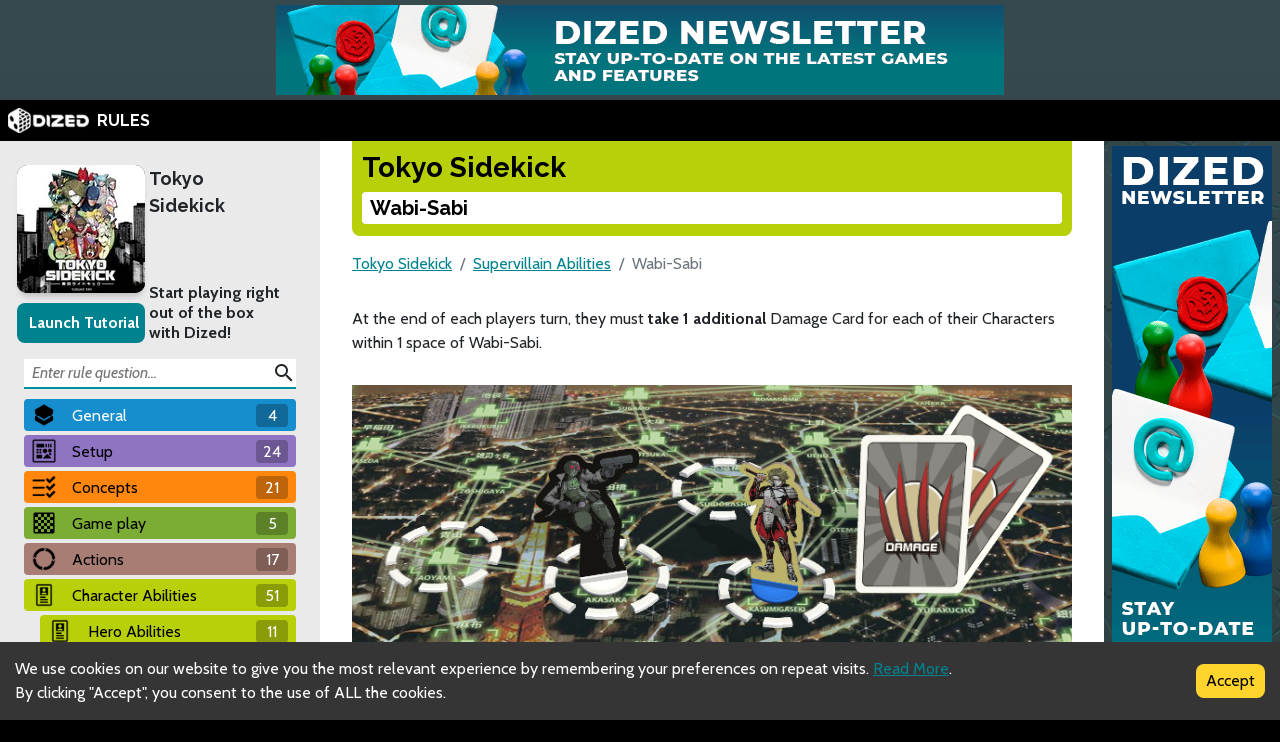

--- FILE ---
content_type: text/html; charset=utf-8
request_url: https://rules.dized.com/game/B-PEJ2x3R8m04flLbZ4AAw/shoo5xlDSI26QD-VnlJEcQ/wabi-sabi
body_size: 19922
content:
<!DOCTYPE html><html lang="en"><head><meta charSet="utf-8"/><link rel="icon" href="/favicon.ico"/><title>Dized Rules | Tokyo Sidekick | Wabi-Sabi</title><meta name="description" content="Play Heroes and Sidekicks in any combination, take their powers into your own hands to fight Villains and resolve Incidents as they pop up across Tokyo! Use your Energy and EXP to power up your abilities, and use gadgets and skills to aid your fellow Heroes - because you&#x27;&#x27;re working together! Can you become powerful enough to save all of Tokyo?"/><meta name="viewport" content="width=device-width, initial-scale=1"/><meta property="og:description" content="Play Heroes and Sidekicks in any combination, take their powers into your own hands to fight Villains and resolve Incidents as they pop up across Tokyo! Use your Energy and EXP to power up your abilities, and use gadgets and skills to aid your fellow Heroes - because you&#x27;&#x27;re working together! Can you become powerful enough to save all of Tokyo?"/><meta property="og:image" content="https://assets.dized.app/game/07e3c427-6c77-47c9-b4e1-f94b6d9e0003/en-US/75948223db0b7b34a17fc483ac01e6d8/8dca2334-bee1-4076-80ff-a87596bcf8e7-53d395ea898558c0533ce2c78148d358.jpg?datafp=ec81999e8cb70357e8a2d27c30254bdc"/><meta property="og:image:alt" content="Tokyo Sidekick"/><meta property="og:image:width" content="256"/><meta property="og:image:height" content="256"/><meta property="og:locale" content="en"/><meta property="og:site_name" content="Dized Rules"/><meta property="og:title" content="Dized Rules | Tokyo Sidekick | Wabi-Sabi"/><meta property="og:type" content="website"/><meta property="og:url" content="https://rules.dized.com/game/B-PEJ2x3R8m04flLbZ4AAw/shoo5xlDSI26QD-VnlJEcQ/wabi-sabi"/><link rel="canonical" href="https://rules.dized.com/game/B-PEJ2x3R8m04flLbZ4AAw/shoo5xlDSI26QD-VnlJEcQ/wabi-sabi"/><meta name="twitter:card" content="summary_large_image"/><meta name="twitter:site" content="@getdized"/><style>
    .rule-palette-0 {
      color: #FFFFFF !important;
      background-color: #E62B2B !important;
    }
  
    .rule-palette-1 {
      color: #000000 !important;
      background-color: #FF870D !important;
    }
  
    .rule-palette-2 {
      color: #000000 !important;
      background-color: #FFC903 !important;
    }
  
    .rule-palette-3 {
      color: #000000 !important;
      background-color: #B8D009 !important;
    }
  
    .rule-palette-4 {
      color: #000000 !important;
      background-color: #7BAD35 !important;
    }
  
    .rule-palette-5 {
      color: #FFFFFF !important;
      background-color: #168DCC !important;
    }
  
    .rule-palette-6 {
      color: #000000 !important;
      background-color: #58A2C1 !important;
    }
  
    .rule-palette-7 {
      color: #000000 !important;
      background-color: #A1C0CE !important;
    }
  
    .rule-palette-8 {
      color: #000000 !important;
      background-color: #BC8BB4 !important;
    }
  
    .rule-palette-9 {
      color: #000000 !important;
      background-color: #9074C4 !important;
    }
  
    .rule-palette-10 {
      color: #000000 !important;
      background-color: #A87E74 !important;
    }
  
    .rule-palette-11 {
      color: #000000 !important;
      background-color: #A5997D !important;
    }
  </style><script type="application/ld+json">{"@context":"https://schema.org","@type":"BreadcrumbList","itemListElement":[{"@type":"ListItem","position":1,"item":"https://rules.dized.com/","name":"Dized Rules"},{"@type":"ListItem","position":2,"item":"https://rules.dized.com/game/B-PEJ2x3R8m04flLbZ4AAw/tokyo-sidekick","name":"Tokyo Sidekick"},{"@type":"ListItem","position":3,"item":"https://rules.dized.com/game/B-PEJ2x3R8m04flLbZ4AAw/7GSDoenZSLObHz2JLBf6PA/supervillain-abilities","name":"Supervillain Abilities"},{"@type":"ListItem","position":4,"item":"https://rules.dized.com/game/B-PEJ2x3R8m04flLbZ4AAw/shoo5xlDSI26QD-VnlJEcQ/wabi-sabi","name":"Wabi-Sabi"}]}</script><meta name="next-head-count" content="20"/><script type="application/javascript">
                if (window.__REACT_DEVTOOLS_GLOBAL_HOOK__)
                  __REACT_DEVTOOLS_GLOBAL_HOOK__.inject = function () {};
              </script><link rel="preconnect" href="https://fonts.gstatic.com" crossorigin /><link rel="preload" href="/_next/static/css/605e9bcd349c7127.css" as="style"/><link rel="stylesheet" href="/_next/static/css/605e9bcd349c7127.css" data-n-g=""/><noscript data-n-css=""></noscript><script defer="" nomodule="" src="/_next/static/chunks/polyfills-c67a75d1b6f99dc8.js"></script><script src="/_next/static/chunks/webpack-3433a2a2d0cf6fb6.js" defer=""></script><script src="/_next/static/chunks/framework-715a76d8b0695da7.js" defer=""></script><script src="/_next/static/chunks/main-1ab914a6df75bc51.js" defer=""></script><script src="/_next/static/chunks/pages/_app-2095c789424e8989.js" defer=""></script><script src="/_next/static/chunks/816-05ca0a1bc2462d2f.js" defer=""></script><script src="/_next/static/chunks/311-0321999b6db3d716.js" defer=""></script><script src="/_next/static/chunks/493-cab0a6cff4aee13f.js" defer=""></script><script src="/_next/static/chunks/pages/game/%5BgameIdSlug%5D/%5B%5B...slugs%5D%5D-61e07aa7e3ec1872.js" defer=""></script><script src="/_next/static/lBnAOEyh4ZosMY4ZGKleX/_buildManifest.js" defer=""></script><script src="/_next/static/lBnAOEyh4ZosMY4ZGKleX/_ssgManifest.js" defer=""></script><style data-href="https://fonts.googleapis.com/css2?family=Material+Icons&family=Cabin:ital,wght@0,400;0,700;1,400;1,700&family=Raleway:ital,wght@0,400;0,700;1,400;1,700&display=swap">@font-face{font-family:'Cabin';font-style:italic;font-weight:400;font-stretch:normal;font-display:swap;src:url(https://fonts.gstatic.com/l/font?kit=u-4V0qWljRw-Pd815fNqc8T_wAFcX-c37MPiNYlWniJ2hJXHx_KlwQ&skey=72a025bcae5df692&v=v35) format('woff')}@font-face{font-family:'Cabin';font-style:italic;font-weight:700;font-stretch:normal;font-display:swap;src:url(https://fonts.gstatic.com/l/font?kit=u-4V0qWljRw-Pd815fNqc8T_wAFcX-c37MPiNYlWniJ2hJXHIPWlwQ&skey=72a025bcae5df692&v=v35) format('woff')}@font-face{font-family:'Cabin';font-style:normal;font-weight:400;font-stretch:normal;font-display:swap;src:url(https://fonts.gstatic.com/l/font?kit=u-4X0qWljRw-PfU81xCKCpdpbgZJl6XFpfEd7eA9BIxxkV2EL7I&skey=d53a2c61c6b52b74&v=v35) format('woff')}@font-face{font-family:'Cabin';font-style:normal;font-weight:700;font-stretch:normal;font-display:swap;src:url(https://fonts.gstatic.com/l/font?kit=u-4X0qWljRw-PfU81xCKCpdpbgZJl6XFpfEd7eA9BIxxkbqDL7I&skey=d53a2c61c6b52b74&v=v35) format('woff')}@font-face{font-family:'Material Icons';font-style:normal;font-weight:400;font-display:swap;src:url(https://fonts.gstatic.com/l/font?kit=flUhRq6tzZclQEJ-Vdg-IuiaDsNa&skey=4fbfe4498ec2960a&v=v145) format('woff')}@font-face{font-family:'Raleway';font-style:italic;font-weight:400;font-display:swap;src:url(https://fonts.gstatic.com/l/font?kit=1Pt_g8zYS_SKggPNyCgSQamb1W0lwk4S4WjMPrc&skey=bf44ee29381a37b0&v=v37) format('woff')}@font-face{font-family:'Raleway';font-style:italic;font-weight:700;font-display:swap;src:url(https://fonts.gstatic.com/l/font?kit=1Pt_g8zYS_SKggPNyCgSQamb1W0lwk4S4Y_LPrc&skey=bf44ee29381a37b0&v=v37) format('woff')}@font-face{font-family:'Raleway';font-style:normal;font-weight:400;font-display:swap;src:url(https://fonts.gstatic.com/l/font?kit=1Ptxg8zYS_SKggPN4iEgvnHyvveLxVvaooCM&skey=30a27f2564731c64&v=v37) format('woff')}@font-face{font-family:'Raleway';font-style:normal;font-weight:700;font-display:swap;src:url(https://fonts.gstatic.com/l/font?kit=1Ptxg8zYS_SKggPN4iEgvnHyvveLxVs9pYCM&skey=30a27f2564731c64&v=v37) format('woff')}.material-icons{font-family:'Material Icons';font-weight:normal;font-style:normal;font-size:24px;line-height:1;letter-spacing:normal;text-transform:none;display:inline-block;white-space:nowrap;word-wrap:normal;direction:ltr;font-feature-settings:'liga'}@font-face{font-family:'Cabin';font-style:italic;font-weight:400;font-stretch:100%;font-display:swap;src:url(https://fonts.gstatic.com/s/cabin/v35/u-4g0qWljRw-Pd815fNqc8T_wAFcX-c37OnhHXisAZFxqZQ.woff2) format('woff2');unicode-range:U+0102-0103,U+0110-0111,U+0128-0129,U+0168-0169,U+01A0-01A1,U+01AF-01B0,U+0300-0301,U+0303-0304,U+0308-0309,U+0323,U+0329,U+1EA0-1EF9,U+20AB}@font-face{font-family:'Cabin';font-style:italic;font-weight:400;font-stretch:100%;font-display:swap;src:url(https://fonts.gstatic.com/s/cabin/v35/u-4g0qWljRw-Pd815fNqc8T_wAFcX-c37OngHXisAZFxqZQ.woff2) format('woff2');unicode-range:U+0100-02BA,U+02BD-02C5,U+02C7-02CC,U+02CE-02D7,U+02DD-02FF,U+0304,U+0308,U+0329,U+1D00-1DBF,U+1E00-1E9F,U+1EF2-1EFF,U+2020,U+20A0-20AB,U+20AD-20C0,U+2113,U+2C60-2C7F,U+A720-A7FF}@font-face{font-family:'Cabin';font-style:italic;font-weight:400;font-stretch:100%;font-display:swap;src:url(https://fonts.gstatic.com/s/cabin/v35/u-4g0qWljRw-Pd815fNqc8T_wAFcX-c37OnuHXisAZFx.woff2) format('woff2');unicode-range:U+0000-00FF,U+0131,U+0152-0153,U+02BB-02BC,U+02C6,U+02DA,U+02DC,U+0304,U+0308,U+0329,U+2000-206F,U+20AC,U+2122,U+2191,U+2193,U+2212,U+2215,U+FEFF,U+FFFD}@font-face{font-family:'Cabin';font-style:italic;font-weight:700;font-stretch:100%;font-display:swap;src:url(https://fonts.gstatic.com/s/cabin/v35/u-4g0qWljRw-Pd815fNqc8T_wAFcX-c37OnhHXisAZFxqZQ.woff2) format('woff2');unicode-range:U+0102-0103,U+0110-0111,U+0128-0129,U+0168-0169,U+01A0-01A1,U+01AF-01B0,U+0300-0301,U+0303-0304,U+0308-0309,U+0323,U+0329,U+1EA0-1EF9,U+20AB}@font-face{font-family:'Cabin';font-style:italic;font-weight:700;font-stretch:100%;font-display:swap;src:url(https://fonts.gstatic.com/s/cabin/v35/u-4g0qWljRw-Pd815fNqc8T_wAFcX-c37OngHXisAZFxqZQ.woff2) format('woff2');unicode-range:U+0100-02BA,U+02BD-02C5,U+02C7-02CC,U+02CE-02D7,U+02DD-02FF,U+0304,U+0308,U+0329,U+1D00-1DBF,U+1E00-1E9F,U+1EF2-1EFF,U+2020,U+20A0-20AB,U+20AD-20C0,U+2113,U+2C60-2C7F,U+A720-A7FF}@font-face{font-family:'Cabin';font-style:italic;font-weight:700;font-stretch:100%;font-display:swap;src:url(https://fonts.gstatic.com/s/cabin/v35/u-4g0qWljRw-Pd815fNqc8T_wAFcX-c37OnuHXisAZFx.woff2) format('woff2');unicode-range:U+0000-00FF,U+0131,U+0152-0153,U+02BB-02BC,U+02C6,U+02DA,U+02DC,U+0304,U+0308,U+0329,U+2000-206F,U+20AC,U+2122,U+2191,U+2193,U+2212,U+2215,U+FEFF,U+FFFD}@font-face{font-family:'Cabin';font-style:normal;font-weight:400;font-stretch:100%;font-display:swap;src:url(https://fonts.gstatic.com/s/cabin/v35/u-4i0qWljRw-PfU81xCKCpdpbgZJl6XvptnsF3-OA6Fw.woff2) format('woff2');unicode-range:U+0102-0103,U+0110-0111,U+0128-0129,U+0168-0169,U+01A0-01A1,U+01AF-01B0,U+0300-0301,U+0303-0304,U+0308-0309,U+0323,U+0329,U+1EA0-1EF9,U+20AB}@font-face{font-family:'Cabin';font-style:normal;font-weight:400;font-stretch:100%;font-display:swap;src:url(https://fonts.gstatic.com/s/cabin/v35/u-4i0qWljRw-PfU81xCKCpdpbgZJl6Xvp9nsF3-OA6Fw.woff2) format('woff2');unicode-range:U+0100-02BA,U+02BD-02C5,U+02C7-02CC,U+02CE-02D7,U+02DD-02FF,U+0304,U+0308,U+0329,U+1D00-1DBF,U+1E00-1E9F,U+1EF2-1EFF,U+2020,U+20A0-20AB,U+20AD-20C0,U+2113,U+2C60-2C7F,U+A720-A7FF}@font-face{font-family:'Cabin';font-style:normal;font-weight:400;font-stretch:100%;font-display:swap;src:url(https://fonts.gstatic.com/s/cabin/v35/u-4i0qWljRw-PfU81xCKCpdpbgZJl6XvqdnsF3-OAw.woff2) format('woff2');unicode-range:U+0000-00FF,U+0131,U+0152-0153,U+02BB-02BC,U+02C6,U+02DA,U+02DC,U+0304,U+0308,U+0329,U+2000-206F,U+20AC,U+2122,U+2191,U+2193,U+2212,U+2215,U+FEFF,U+FFFD}@font-face{font-family:'Cabin';font-style:normal;font-weight:700;font-stretch:100%;font-display:swap;src:url(https://fonts.gstatic.com/s/cabin/v35/u-4i0qWljRw-PfU81xCKCpdpbgZJl6XvptnsF3-OA6Fw.woff2) format('woff2');unicode-range:U+0102-0103,U+0110-0111,U+0128-0129,U+0168-0169,U+01A0-01A1,U+01AF-01B0,U+0300-0301,U+0303-0304,U+0308-0309,U+0323,U+0329,U+1EA0-1EF9,U+20AB}@font-face{font-family:'Cabin';font-style:normal;font-weight:700;font-stretch:100%;font-display:swap;src:url(https://fonts.gstatic.com/s/cabin/v35/u-4i0qWljRw-PfU81xCKCpdpbgZJl6Xvp9nsF3-OA6Fw.woff2) format('woff2');unicode-range:U+0100-02BA,U+02BD-02C5,U+02C7-02CC,U+02CE-02D7,U+02DD-02FF,U+0304,U+0308,U+0329,U+1D00-1DBF,U+1E00-1E9F,U+1EF2-1EFF,U+2020,U+20A0-20AB,U+20AD-20C0,U+2113,U+2C60-2C7F,U+A720-A7FF}@font-face{font-family:'Cabin';font-style:normal;font-weight:700;font-stretch:100%;font-display:swap;src:url(https://fonts.gstatic.com/s/cabin/v35/u-4i0qWljRw-PfU81xCKCpdpbgZJl6XvqdnsF3-OAw.woff2) format('woff2');unicode-range:U+0000-00FF,U+0131,U+0152-0153,U+02BB-02BC,U+02C6,U+02DA,U+02DC,U+0304,U+0308,U+0329,U+2000-206F,U+20AC,U+2122,U+2191,U+2193,U+2212,U+2215,U+FEFF,U+FFFD}@font-face{font-family:'Material Icons';font-style:normal;font-weight:400;font-display:swap;src:url(https://fonts.gstatic.com/s/materialicons/v145/flUhRq6tzZclQEJ-Vdg-IuiaDsNcIhQ8tQ.woff2) format('woff2')}@font-face{font-family:'Raleway';font-style:italic;font-weight:400;font-display:swap;src:url(https://fonts.gstatic.com/s/raleway/v37/1Ptsg8zYS_SKggPNyCg4QIFqL_KWxWMT.woff2) format('woff2');unicode-range:U+0460-052F,U+1C80-1C8A,U+20B4,U+2DE0-2DFF,U+A640-A69F,U+FE2E-FE2F}@font-face{font-family:'Raleway';font-style:italic;font-weight:400;font-display:swap;src:url(https://fonts.gstatic.com/s/raleway/v37/1Ptsg8zYS_SKggPNyCg4SYFqL_KWxWMT.woff2) format('woff2');unicode-range:U+0301,U+0400-045F,U+0490-0491,U+04B0-04B1,U+2116}@font-face{font-family:'Raleway';font-style:italic;font-weight:400;font-display:swap;src:url(https://fonts.gstatic.com/s/raleway/v37/1Ptsg8zYS_SKggPNyCg4QoFqL_KWxWMT.woff2) format('woff2');unicode-range:U+0102-0103,U+0110-0111,U+0128-0129,U+0168-0169,U+01A0-01A1,U+01AF-01B0,U+0300-0301,U+0303-0304,U+0308-0309,U+0323,U+0329,U+1EA0-1EF9,U+20AB}@font-face{font-family:'Raleway';font-style:italic;font-weight:400;font-display:swap;src:url(https://fonts.gstatic.com/s/raleway/v37/1Ptsg8zYS_SKggPNyCg4Q4FqL_KWxWMT.woff2) format('woff2');unicode-range:U+0100-02BA,U+02BD-02C5,U+02C7-02CC,U+02CE-02D7,U+02DD-02FF,U+0304,U+0308,U+0329,U+1D00-1DBF,U+1E00-1E9F,U+1EF2-1EFF,U+2020,U+20A0-20AB,U+20AD-20C0,U+2113,U+2C60-2C7F,U+A720-A7FF}@font-face{font-family:'Raleway';font-style:italic;font-weight:400;font-display:swap;src:url(https://fonts.gstatic.com/s/raleway/v37/1Ptsg8zYS_SKggPNyCg4TYFqL_KWxQ.woff2) format('woff2');unicode-range:U+0000-00FF,U+0131,U+0152-0153,U+02BB-02BC,U+02C6,U+02DA,U+02DC,U+0304,U+0308,U+0329,U+2000-206F,U+20AC,U+2122,U+2191,U+2193,U+2212,U+2215,U+FEFF,U+FFFD}@font-face{font-family:'Raleway';font-style:italic;font-weight:700;font-display:swap;src:url(https://fonts.gstatic.com/s/raleway/v37/1Ptsg8zYS_SKggPNyCg4QIFqL_KWxWMT.woff2) format('woff2');unicode-range:U+0460-052F,U+1C80-1C8A,U+20B4,U+2DE0-2DFF,U+A640-A69F,U+FE2E-FE2F}@font-face{font-family:'Raleway';font-style:italic;font-weight:700;font-display:swap;src:url(https://fonts.gstatic.com/s/raleway/v37/1Ptsg8zYS_SKggPNyCg4SYFqL_KWxWMT.woff2) format('woff2');unicode-range:U+0301,U+0400-045F,U+0490-0491,U+04B0-04B1,U+2116}@font-face{font-family:'Raleway';font-style:italic;font-weight:700;font-display:swap;src:url(https://fonts.gstatic.com/s/raleway/v37/1Ptsg8zYS_SKggPNyCg4QoFqL_KWxWMT.woff2) format('woff2');unicode-range:U+0102-0103,U+0110-0111,U+0128-0129,U+0168-0169,U+01A0-01A1,U+01AF-01B0,U+0300-0301,U+0303-0304,U+0308-0309,U+0323,U+0329,U+1EA0-1EF9,U+20AB}@font-face{font-family:'Raleway';font-style:italic;font-weight:700;font-display:swap;src:url(https://fonts.gstatic.com/s/raleway/v37/1Ptsg8zYS_SKggPNyCg4Q4FqL_KWxWMT.woff2) format('woff2');unicode-range:U+0100-02BA,U+02BD-02C5,U+02C7-02CC,U+02CE-02D7,U+02DD-02FF,U+0304,U+0308,U+0329,U+1D00-1DBF,U+1E00-1E9F,U+1EF2-1EFF,U+2020,U+20A0-20AB,U+20AD-20C0,U+2113,U+2C60-2C7F,U+A720-A7FF}@font-face{font-family:'Raleway';font-style:italic;font-weight:700;font-display:swap;src:url(https://fonts.gstatic.com/s/raleway/v37/1Ptsg8zYS_SKggPNyCg4TYFqL_KWxQ.woff2) format('woff2');unicode-range:U+0000-00FF,U+0131,U+0152-0153,U+02BB-02BC,U+02C6,U+02DA,U+02DC,U+0304,U+0308,U+0329,U+2000-206F,U+20AC,U+2122,U+2191,U+2193,U+2212,U+2215,U+FEFF,U+FFFD}@font-face{font-family:'Raleway';font-style:normal;font-weight:400;font-display:swap;src:url(https://fonts.gstatic.com/s/raleway/v37/1Ptug8zYS_SKggPNyCAIT4ttDfCmxA.woff2) format('woff2');unicode-range:U+0460-052F,U+1C80-1C8A,U+20B4,U+2DE0-2DFF,U+A640-A69F,U+FE2E-FE2F}@font-face{font-family:'Raleway';font-style:normal;font-weight:400;font-display:swap;src:url(https://fonts.gstatic.com/s/raleway/v37/1Ptug8zYS_SKggPNyCkIT4ttDfCmxA.woff2) format('woff2');unicode-range:U+0301,U+0400-045F,U+0490-0491,U+04B0-04B1,U+2116}@font-face{font-family:'Raleway';font-style:normal;font-weight:400;font-display:swap;src:url(https://fonts.gstatic.com/s/raleway/v37/1Ptug8zYS_SKggPNyCIIT4ttDfCmxA.woff2) format('woff2');unicode-range:U+0102-0103,U+0110-0111,U+0128-0129,U+0168-0169,U+01A0-01A1,U+01AF-01B0,U+0300-0301,U+0303-0304,U+0308-0309,U+0323,U+0329,U+1EA0-1EF9,U+20AB}@font-face{font-family:'Raleway';font-style:normal;font-weight:400;font-display:swap;src:url(https://fonts.gstatic.com/s/raleway/v37/1Ptug8zYS_SKggPNyCMIT4ttDfCmxA.woff2) format('woff2');unicode-range:U+0100-02BA,U+02BD-02C5,U+02C7-02CC,U+02CE-02D7,U+02DD-02FF,U+0304,U+0308,U+0329,U+1D00-1DBF,U+1E00-1E9F,U+1EF2-1EFF,U+2020,U+20A0-20AB,U+20AD-20C0,U+2113,U+2C60-2C7F,U+A720-A7FF}@font-face{font-family:'Raleway';font-style:normal;font-weight:400;font-display:swap;src:url(https://fonts.gstatic.com/s/raleway/v37/1Ptug8zYS_SKggPNyC0IT4ttDfA.woff2) format('woff2');unicode-range:U+0000-00FF,U+0131,U+0152-0153,U+02BB-02BC,U+02C6,U+02DA,U+02DC,U+0304,U+0308,U+0329,U+2000-206F,U+20AC,U+2122,U+2191,U+2193,U+2212,U+2215,U+FEFF,U+FFFD}@font-face{font-family:'Raleway';font-style:normal;font-weight:700;font-display:swap;src:url(https://fonts.gstatic.com/s/raleway/v37/1Ptug8zYS_SKggPNyCAIT4ttDfCmxA.woff2) format('woff2');unicode-range:U+0460-052F,U+1C80-1C8A,U+20B4,U+2DE0-2DFF,U+A640-A69F,U+FE2E-FE2F}@font-face{font-family:'Raleway';font-style:normal;font-weight:700;font-display:swap;src:url(https://fonts.gstatic.com/s/raleway/v37/1Ptug8zYS_SKggPNyCkIT4ttDfCmxA.woff2) format('woff2');unicode-range:U+0301,U+0400-045F,U+0490-0491,U+04B0-04B1,U+2116}@font-face{font-family:'Raleway';font-style:normal;font-weight:700;font-display:swap;src:url(https://fonts.gstatic.com/s/raleway/v37/1Ptug8zYS_SKggPNyCIIT4ttDfCmxA.woff2) format('woff2');unicode-range:U+0102-0103,U+0110-0111,U+0128-0129,U+0168-0169,U+01A0-01A1,U+01AF-01B0,U+0300-0301,U+0303-0304,U+0308-0309,U+0323,U+0329,U+1EA0-1EF9,U+20AB}@font-face{font-family:'Raleway';font-style:normal;font-weight:700;font-display:swap;src:url(https://fonts.gstatic.com/s/raleway/v37/1Ptug8zYS_SKggPNyCMIT4ttDfCmxA.woff2) format('woff2');unicode-range:U+0100-02BA,U+02BD-02C5,U+02C7-02CC,U+02CE-02D7,U+02DD-02FF,U+0304,U+0308,U+0329,U+1D00-1DBF,U+1E00-1E9F,U+1EF2-1EFF,U+2020,U+20A0-20AB,U+20AD-20C0,U+2113,U+2C60-2C7F,U+A720-A7FF}@font-face{font-family:'Raleway';font-style:normal;font-weight:700;font-display:swap;src:url(https://fonts.gstatic.com/s/raleway/v37/1Ptug8zYS_SKggPNyC0IT4ttDfA.woff2) format('woff2');unicode-range:U+0000-00FF,U+0131,U+0152-0153,U+02BB-02BC,U+02C6,U+02DA,U+02DC,U+0304,U+0308,U+0329,U+2000-206F,U+20AC,U+2122,U+2191,U+2193,U+2212,U+2215,U+FEFF,U+FFFD}.material-icons{font-family:'Material Icons';font-weight:normal;font-style:normal;font-size:24px;line-height:1;letter-spacing:normal;text-transform:none;display:inline-block;white-space:nowrap;word-wrap:normal;direction:ltr;-webkit-font-feature-settings:'liga';-webkit-font-smoothing:antialiased}</style></head><body><div id="__next"><div class="layout-root-container"><div class="layout-header-ads-container"><div style="display:flex;justify-content:center;align-items:center;max-height:100px;width:100%;overflow:hidden"></div></div><div class="layout-header-notch-hidden" style="min-height:0px;max-height:0px"></div><div class="layout-header-container"><a href="/"><span style="box-sizing:border-box;display:inline-block;overflow:hidden;width:initial;height:initial;background:none;opacity:1;border:0;margin:0;padding:0;position:relative;max-width:100%"><span style="box-sizing:border-box;display:block;width:initial;height:initial;background:none;opacity:1;border:0;margin:0;padding:0;max-width:100%"><img style="display:block;max-width:100%;width:initial;height:initial;background:none;opacity:1;border:0;margin:0;padding:0" alt="" aria-hidden="true" src="data:image/svg+xml,%3csvg%20xmlns=%27http://www.w3.org/2000/svg%27%20version=%271.1%27%20width=%2781%27%20height=%2725%27/%3e"/></span><img alt="Dized" src="[data-uri]" decoding="async" data-nimg="intrinsic" style="position:absolute;top:0;left:0;bottom:0;right:0;box-sizing:border-box;padding:0;border:none;margin:auto;display:block;width:0;height:0;min-width:100%;max-width:100%;min-height:100%;max-height:100%"/><noscript><img alt="Dized" srcSet="/_next/image?url=%2Fimages%2Fdized_logo.png&amp;w=96&amp;q=75 1x, /_next/image?url=%2Fimages%2Fdized_logo.png&amp;w=256&amp;q=75 2x" src="/_next/image?url=%2Fimages%2Fdized_logo.png&amp;w=256&amp;q=75" decoding="async" data-nimg="intrinsic" style="position:absolute;top:0;left:0;bottom:0;right:0;box-sizing:border-box;padding:0;border:none;margin:auto;display:block;width:0;height:0;min-width:100%;max-width:100%;min-height:100%;max-height:100%" loading="lazy"/></noscript></span>  <!-- -->RULES</a></div><div class="layout-content-container"><div class="menu-container "><div class="game-info-container"><div class="game-info-left"><a rel="noopener noreferrer" target="_blank" class="game-info-image" href="https://app.dized.com/game/B-PEJ2x3R8m04flLbZ4AAw/tokyo-sidekick"><span style="box-sizing:border-box;display:inline-block;overflow:hidden;width:initial;height:initial;background:none;opacity:1;border:0;margin:0;padding:0;position:relative;max-width:100%"><span style="box-sizing:border-box;display:block;width:initial;height:initial;background:none;opacity:1;border:0;margin:0;padding:0;max-width:100%"><img style="display:block;max-width:100%;width:initial;height:initial;background:none;opacity:1;border:0;margin:0;padding:0" alt="" aria-hidden="true" src="data:image/svg+xml,%3csvg%20xmlns=%27http://www.w3.org/2000/svg%27%20version=%271.1%27%20width=%27128%27%20height=%27128%27/%3e"/></span><img alt="Tokyo Sidekick" src="[data-uri]" decoding="async" data-nimg="intrinsic" style="position:absolute;top:0;left:0;bottom:0;right:0;box-sizing:border-box;padding:0;border:none;margin:auto;display:block;width:0;height:0;min-width:100%;max-width:100%;min-height:100%;max-height:100%"/><noscript><img alt="Tokyo Sidekick" srcSet="/_next/image?url=https%3A%2F%2Fassets.dized.app%2Fgame%2F07e3c427-6c77-47c9-b4e1-f94b6d9e0003%2Fen-US%2F75948223db0b7b34a17fc483ac01e6d8%2F8dca2334-bee1-4076-80ff-a87596bcf8e7-53d395ea898558c0533ce2c78148d358.jpg%3Fdatafp%3Dec81999e8cb70357e8a2d27c30254bdc&amp;w=128&amp;q=75 1x, /_next/image?url=https%3A%2F%2Fassets.dized.app%2Fgame%2F07e3c427-6c77-47c9-b4e1-f94b6d9e0003%2Fen-US%2F75948223db0b7b34a17fc483ac01e6d8%2F8dca2334-bee1-4076-80ff-a87596bcf8e7-53d395ea898558c0533ce2c78148d358.jpg%3Fdatafp%3Dec81999e8cb70357e8a2d27c30254bdc&amp;w=256&amp;q=75 2x" src="/_next/image?url=https%3A%2F%2Fassets.dized.app%2Fgame%2F07e3c427-6c77-47c9-b4e1-f94b6d9e0003%2Fen-US%2F75948223db0b7b34a17fc483ac01e6d8%2F8dca2334-bee1-4076-80ff-a87596bcf8e7-53d395ea898558c0533ce2c78148d358.jpg%3Fdatafp%3Dec81999e8cb70357e8a2d27c30254bdc&amp;w=256&amp;q=75" decoding="async" data-nimg="intrinsic" style="position:absolute;top:0;left:0;bottom:0;right:0;box-sizing:border-box;padding:0;border:none;margin:auto;display:block;width:0;height:0;min-width:100%;max-width:100%;min-height:100%;max-height:100%" loading="lazy"/></noscript></span></a><div class="game-info-tutorial-button"><button>Launch Tutorial</button></div></div><div class="game-info-right"><a class="game-info-title" href="/game/B-PEJ2x3R8m04flLbZ4AAw/tokyo-sidekick">Tokyo Sidekick</a><div class="game-info-slogan">Start playing right out of the box with Dized!</div></div></div><div class="menu-level-container "><div class="link-container rule-palette-5 "><div class="category-icon "><span style="box-sizing:border-box;display:inline-block;overflow:hidden;width:initial;height:initial;background:none;opacity:1;border:0;margin:0;padding:0;position:relative;max-width:100%"><span style="box-sizing:border-box;display:block;width:initial;height:initial;background:none;opacity:1;border:0;margin:0;padding:0;max-width:100%"><img style="display:block;max-width:100%;width:initial;height:initial;background:none;opacity:1;border:0;margin:0;padding:0" alt="" aria-hidden="true" src="data:image/svg+xml,%3csvg%20xmlns=%27http://www.w3.org/2000/svg%27%20version=%271.1%27%20width=%2724%27%20height=%2724%27/%3e"/></span><img alt="General" src="[data-uri]" decoding="async" data-nimg="intrinsic" style="position:absolute;top:0;left:0;bottom:0;right:0;box-sizing:border-box;padding:0;border:none;margin:auto;display:block;width:0;height:0;min-width:100%;max-width:100%;min-height:100%;max-height:100%"/><noscript><img alt="General" srcSet="/_next/image?url=https%3A%2F%2Fassets.dized.app%2Fproject%2Fd6ccf263-7600-41e8-b794-6b9522a6031a%2Fen-US%2Feb51938ff9a3aaa135a6ae051260d1ab%2Ffbc1fcd7-0239-4ec3-badb-97862dc45ea7-765cfa56e0cb183b0d9ed3179b221af3.png&amp;w=32&amp;q=75 1x, /_next/image?url=https%3A%2F%2Fassets.dized.app%2Fproject%2Fd6ccf263-7600-41e8-b794-6b9522a6031a%2Fen-US%2Feb51938ff9a3aaa135a6ae051260d1ab%2Ffbc1fcd7-0239-4ec3-badb-97862dc45ea7-765cfa56e0cb183b0d9ed3179b221af3.png&amp;w=48&amp;q=75 2x" src="/_next/image?url=https%3A%2F%2Fassets.dized.app%2Fproject%2Fd6ccf263-7600-41e8-b794-6b9522a6031a%2Fen-US%2Feb51938ff9a3aaa135a6ae051260d1ab%2Ffbc1fcd7-0239-4ec3-badb-97862dc45ea7-765cfa56e0cb183b0d9ed3179b221af3.png&amp;w=48&amp;q=75" decoding="async" data-nimg="intrinsic" style="position:absolute;top:0;left:0;bottom:0;right:0;box-sizing:border-box;padding:0;border:none;margin:auto;display:block;width:0;height:0;min-width:100%;max-width:100%;min-height:100%;max-height:100%" loading="lazy"/></noscript></span></div><a disabled="" href="/game/B-PEJ2x3R8m04flLbZ4AAw/vDnH8rnPRdCikZ4JaLxpGg/general">General</a><div class="link-rules-counter" title="There are 4 rule(s) and 0 sub categories under this category">4</div></div><div class="link-list-container menu-level-is-hidden"><div class="link-container  "><div class="category-icon rule-palette-5"><span style="box-sizing:border-box;display:inline-block;overflow:hidden;width:initial;height:initial;background:none;opacity:1;border:0;margin:0;padding:0;position:relative;max-width:100%"><span style="box-sizing:border-box;display:block;width:initial;height:initial;background:none;opacity:1;border:0;margin:0;padding:0;max-width:100%"><img style="display:block;max-width:100%;width:initial;height:initial;background:none;opacity:1;border:0;margin:0;padding:0" alt="" aria-hidden="true" src="data:image/svg+xml,%3csvg%20xmlns=%27http://www.w3.org/2000/svg%27%20version=%271.1%27%20width=%2724%27%20height=%2724%27/%3e"/></span><img alt="General Info" src="[data-uri]" decoding="async" data-nimg="intrinsic" style="position:absolute;top:0;left:0;bottom:0;right:0;box-sizing:border-box;padding:0;border:none;margin:auto;display:block;width:0;height:0;min-width:100%;max-width:100%;min-height:100%;max-height:100%"/><noscript><img alt="General Info" srcSet="/_next/image?url=https%3A%2F%2Fassets.dized.app%2Fproject%2Fd6ccf263-7600-41e8-b794-6b9522a6031a%2Fen-US%2Feb51938ff9a3aaa135a6ae051260d1ab%2F8fc798be-8228-4949-9eb8-2e3956f84c43-765cfa56e0cb183b0d9ed3179b221af3.png&amp;w=32&amp;q=75 1x, /_next/image?url=https%3A%2F%2Fassets.dized.app%2Fproject%2Fd6ccf263-7600-41e8-b794-6b9522a6031a%2Fen-US%2Feb51938ff9a3aaa135a6ae051260d1ab%2F8fc798be-8228-4949-9eb8-2e3956f84c43-765cfa56e0cb183b0d9ed3179b221af3.png&amp;w=48&amp;q=75 2x" src="/_next/image?url=https%3A%2F%2Fassets.dized.app%2Fproject%2Fd6ccf263-7600-41e8-b794-6b9522a6031a%2Fen-US%2Feb51938ff9a3aaa135a6ae051260d1ab%2F8fc798be-8228-4949-9eb8-2e3956f84c43-765cfa56e0cb183b0d9ed3179b221af3.png&amp;w=48&amp;q=75" decoding="async" data-nimg="intrinsic" style="position:absolute;top:0;left:0;bottom:0;right:0;box-sizing:border-box;padding:0;border:none;margin:auto;display:block;width:0;height:0;min-width:100%;max-width:100%;min-height:100%;max-height:100%" loading="lazy"/></noscript></span></div><a href="/game/B-PEJ2x3R8m04flLbZ4AAw/ZoWKEu95SI-Vdk-QAMeuDA/general-info">General Info</a><div></div></div><div class="link-container  "><div class="category-icon rule-palette-5"><span style="box-sizing:border-box;display:inline-block;overflow:hidden;width:initial;height:initial;background:none;opacity:1;border:0;margin:0;padding:0;position:relative;max-width:100%"><span style="box-sizing:border-box;display:block;width:initial;height:initial;background:none;opacity:1;border:0;margin:0;padding:0;max-width:100%"><img style="display:block;max-width:100%;width:initial;height:initial;background:none;opacity:1;border:0;margin:0;padding:0" alt="" aria-hidden="true" src="data:image/svg+xml,%3csvg%20xmlns=%27http://www.w3.org/2000/svg%27%20version=%271.1%27%20width=%2724%27%20height=%2724%27/%3e"/></span><img alt="Game Flow" src="[data-uri]" decoding="async" data-nimg="intrinsic" style="position:absolute;top:0;left:0;bottom:0;right:0;box-sizing:border-box;padding:0;border:none;margin:auto;display:block;width:0;height:0;min-width:100%;max-width:100%;min-height:100%;max-height:100%"/><noscript><img alt="Game Flow" srcSet="/_next/image?url=https%3A%2F%2Fassets.dized.app%2Fproject%2Fd6ccf263-7600-41e8-b794-6b9522a6031a%2Fen-US%2Feb51938ff9a3aaa135a6ae051260d1ab%2Ff42a0d1a-0d70-4393-b068-373cf9b45f21-765cfa56e0cb183b0d9ed3179b221af3.png&amp;w=32&amp;q=75 1x, /_next/image?url=https%3A%2F%2Fassets.dized.app%2Fproject%2Fd6ccf263-7600-41e8-b794-6b9522a6031a%2Fen-US%2Feb51938ff9a3aaa135a6ae051260d1ab%2Ff42a0d1a-0d70-4393-b068-373cf9b45f21-765cfa56e0cb183b0d9ed3179b221af3.png&amp;w=48&amp;q=75 2x" src="/_next/image?url=https%3A%2F%2Fassets.dized.app%2Fproject%2Fd6ccf263-7600-41e8-b794-6b9522a6031a%2Fen-US%2Feb51938ff9a3aaa135a6ae051260d1ab%2Ff42a0d1a-0d70-4393-b068-373cf9b45f21-765cfa56e0cb183b0d9ed3179b221af3.png&amp;w=48&amp;q=75" decoding="async" data-nimg="intrinsic" style="position:absolute;top:0;left:0;bottom:0;right:0;box-sizing:border-box;padding:0;border:none;margin:auto;display:block;width:0;height:0;min-width:100%;max-width:100%;min-height:100%;max-height:100%" loading="lazy"/></noscript></span></div><a href="/game/B-PEJ2x3R8m04flLbZ4AAw/as4ar-OqRDWjIQ0X84vvJw/game-flow">Game Flow</a><div></div></div><div class="link-container  "><div class="category-icon rule-palette-5"><span style="box-sizing:border-box;display:inline-block;overflow:hidden;width:initial;height:initial;background:none;opacity:1;border:0;margin:0;padding:0;position:relative;max-width:100%"><span style="box-sizing:border-box;display:block;width:initial;height:initial;background:none;opacity:1;border:0;margin:0;padding:0;max-width:100%"><img style="display:block;max-width:100%;width:initial;height:initial;background:none;opacity:1;border:0;margin:0;padding:0" alt="" aria-hidden="true" src="data:image/svg+xml,%3csvg%20xmlns=%27http://www.w3.org/2000/svg%27%20version=%271.1%27%20width=%2724%27%20height=%2724%27/%3e"/></span><img alt="Win/Lose Conditions" src="[data-uri]" decoding="async" data-nimg="intrinsic" style="position:absolute;top:0;left:0;bottom:0;right:0;box-sizing:border-box;padding:0;border:none;margin:auto;display:block;width:0;height:0;min-width:100%;max-width:100%;min-height:100%;max-height:100%"/><noscript><img alt="Win/Lose Conditions" srcSet="/_next/image?url=https%3A%2F%2Fassets.dized.app%2Fproject%2Fd6ccf263-7600-41e8-b794-6b9522a6031a%2Fen-US%2Feb51938ff9a3aaa135a6ae051260d1ab%2F0501ed03-95b7-496e-ac2e-0d3f568b1cee-765cfa56e0cb183b0d9ed3179b221af3.png&amp;w=32&amp;q=75 1x, /_next/image?url=https%3A%2F%2Fassets.dized.app%2Fproject%2Fd6ccf263-7600-41e8-b794-6b9522a6031a%2Fen-US%2Feb51938ff9a3aaa135a6ae051260d1ab%2F0501ed03-95b7-496e-ac2e-0d3f568b1cee-765cfa56e0cb183b0d9ed3179b221af3.png&amp;w=48&amp;q=75 2x" src="/_next/image?url=https%3A%2F%2Fassets.dized.app%2Fproject%2Fd6ccf263-7600-41e8-b794-6b9522a6031a%2Fen-US%2Feb51938ff9a3aaa135a6ae051260d1ab%2F0501ed03-95b7-496e-ac2e-0d3f568b1cee-765cfa56e0cb183b0d9ed3179b221af3.png&amp;w=48&amp;q=75" decoding="async" data-nimg="intrinsic" style="position:absolute;top:0;left:0;bottom:0;right:0;box-sizing:border-box;padding:0;border:none;margin:auto;display:block;width:0;height:0;min-width:100%;max-width:100%;min-height:100%;max-height:100%" loading="lazy"/></noscript></span></div><a href="/game/B-PEJ2x3R8m04flLbZ4AAw/A3M8umWoSWaowlVMh6TRUw/winlose-conditions">Win/Lose Conditions</a><div></div></div><div class="link-container  "><div class="category-icon rule-palette-5"><span style="box-sizing:border-box;display:inline-block;overflow:hidden;width:initial;height:initial;background:none;opacity:1;border:0;margin:0;padding:0;position:relative;max-width:100%"><span style="box-sizing:border-box;display:block;width:initial;height:initial;background:none;opacity:1;border:0;margin:0;padding:0;max-width:100%"><img style="display:block;max-width:100%;width:initial;height:initial;background:none;opacity:1;border:0;margin:0;padding:0" alt="" aria-hidden="true" src="data:image/svg+xml,%3csvg%20xmlns=%27http://www.w3.org/2000/svg%27%20version=%271.1%27%20width=%2724%27%20height=%2724%27/%3e"/></span><img alt="Components" src="[data-uri]" decoding="async" data-nimg="intrinsic" style="position:absolute;top:0;left:0;bottom:0;right:0;box-sizing:border-box;padding:0;border:none;margin:auto;display:block;width:0;height:0;min-width:100%;max-width:100%;min-height:100%;max-height:100%"/><noscript><img alt="Components" srcSet="/_next/image?url=https%3A%2F%2Fassets.dized.app%2Fproject%2Fd6ccf263-7600-41e8-b794-6b9522a6031a%2Fen-US%2Feb51938ff9a3aaa135a6ae051260d1ab%2Fdbc7ab1c-492f-45bc-a511-32b30447a11a-765cfa56e0cb183b0d9ed3179b221af3.png&amp;w=32&amp;q=75 1x, /_next/image?url=https%3A%2F%2Fassets.dized.app%2Fproject%2Fd6ccf263-7600-41e8-b794-6b9522a6031a%2Fen-US%2Feb51938ff9a3aaa135a6ae051260d1ab%2Fdbc7ab1c-492f-45bc-a511-32b30447a11a-765cfa56e0cb183b0d9ed3179b221af3.png&amp;w=48&amp;q=75 2x" src="/_next/image?url=https%3A%2F%2Fassets.dized.app%2Fproject%2Fd6ccf263-7600-41e8-b794-6b9522a6031a%2Fen-US%2Feb51938ff9a3aaa135a6ae051260d1ab%2Fdbc7ab1c-492f-45bc-a511-32b30447a11a-765cfa56e0cb183b0d9ed3179b221af3.png&amp;w=48&amp;q=75" decoding="async" data-nimg="intrinsic" style="position:absolute;top:0;left:0;bottom:0;right:0;box-sizing:border-box;padding:0;border:none;margin:auto;display:block;width:0;height:0;min-width:100%;max-width:100%;min-height:100%;max-height:100%" loading="lazy"/></noscript></span></div><a href="/game/B-PEJ2x3R8m04flLbZ4AAw/0xTXheRJQiuQUYPwp9snGw/components">Components</a><div></div></div></div></div><div class="menu-level-container "><div class="link-container rule-palette-9 "><div class="category-icon "><span style="box-sizing:border-box;display:inline-block;overflow:hidden;width:initial;height:initial;background:none;opacity:1;border:0;margin:0;padding:0;position:relative;max-width:100%"><span style="box-sizing:border-box;display:block;width:initial;height:initial;background:none;opacity:1;border:0;margin:0;padding:0;max-width:100%"><img style="display:block;max-width:100%;width:initial;height:initial;background:none;opacity:1;border:0;margin:0;padding:0" alt="" aria-hidden="true" src="data:image/svg+xml,%3csvg%20xmlns=%27http://www.w3.org/2000/svg%27%20version=%271.1%27%20width=%2724%27%20height=%2724%27/%3e"/></span><img alt="Setup" src="[data-uri]" decoding="async" data-nimg="intrinsic" style="position:absolute;top:0;left:0;bottom:0;right:0;box-sizing:border-box;padding:0;border:none;margin:auto;display:block;width:0;height:0;min-width:100%;max-width:100%;min-height:100%;max-height:100%"/><noscript><img alt="Setup" srcSet="/_next/image?url=https%3A%2F%2Fassets.dized.app%2Fproject%2Fd6ccf263-7600-41e8-b794-6b9522a6031a%2Fen-US%2Feb51938ff9a3aaa135a6ae051260d1ab%2F8fc798be-8228-4949-9eb8-2e3956f84c43-765cfa56e0cb183b0d9ed3179b221af3.png&amp;w=32&amp;q=75 1x, /_next/image?url=https%3A%2F%2Fassets.dized.app%2Fproject%2Fd6ccf263-7600-41e8-b794-6b9522a6031a%2Fen-US%2Feb51938ff9a3aaa135a6ae051260d1ab%2F8fc798be-8228-4949-9eb8-2e3956f84c43-765cfa56e0cb183b0d9ed3179b221af3.png&amp;w=48&amp;q=75 2x" src="/_next/image?url=https%3A%2F%2Fassets.dized.app%2Fproject%2Fd6ccf263-7600-41e8-b794-6b9522a6031a%2Fen-US%2Feb51938ff9a3aaa135a6ae051260d1ab%2F8fc798be-8228-4949-9eb8-2e3956f84c43-765cfa56e0cb183b0d9ed3179b221af3.png&amp;w=48&amp;q=75" decoding="async" data-nimg="intrinsic" style="position:absolute;top:0;left:0;bottom:0;right:0;box-sizing:border-box;padding:0;border:none;margin:auto;display:block;width:0;height:0;min-width:100%;max-width:100%;min-height:100%;max-height:100%" loading="lazy"/></noscript></span></div><a disabled="" href="/game/B-PEJ2x3R8m04flLbZ4AAw/3I_CXU4bS8K0lVtrg17Y5Q/setup">Setup</a><div class="link-rules-counter" title="There are 24 rule(s) and 3 sub categories under this category">24</div></div><div class="link-list-container menu-level-is-hidden"><div class="menu-level-container "><div class="link-container rule-palette-9 "><div class="category-icon "><span style="box-sizing:border-box;display:inline-block;overflow:hidden;width:initial;height:initial;background:none;opacity:1;border:0;margin:0;padding:0;position:relative;max-width:100%"><span style="box-sizing:border-box;display:block;width:initial;height:initial;background:none;opacity:1;border:0;margin:0;padding:0;max-width:100%"><img style="display:block;max-width:100%;width:initial;height:initial;background:none;opacity:1;border:0;margin:0;padding:0" alt="" aria-hidden="true" src="data:image/svg+xml,%3csvg%20xmlns=%27http://www.w3.org/2000/svg%27%20version=%271.1%27%20width=%2724%27%20height=%2724%27/%3e"/></span><img alt="General Setup" src="[data-uri]" decoding="async" data-nimg="intrinsic" style="position:absolute;top:0;left:0;bottom:0;right:0;box-sizing:border-box;padding:0;border:none;margin:auto;display:block;width:0;height:0;min-width:100%;max-width:100%;min-height:100%;max-height:100%"/><noscript><img alt="General Setup" srcSet="/_next/image?url=https%3A%2F%2Fassets.dized.app%2Fproject%2Fd6ccf263-7600-41e8-b794-6b9522a6031a%2Fen-US%2Feb51938ff9a3aaa135a6ae051260d1ab%2F8fc798be-8228-4949-9eb8-2e3956f84c43-765cfa56e0cb183b0d9ed3179b221af3.png&amp;w=32&amp;q=75 1x, /_next/image?url=https%3A%2F%2Fassets.dized.app%2Fproject%2Fd6ccf263-7600-41e8-b794-6b9522a6031a%2Fen-US%2Feb51938ff9a3aaa135a6ae051260d1ab%2F8fc798be-8228-4949-9eb8-2e3956f84c43-765cfa56e0cb183b0d9ed3179b221af3.png&amp;w=48&amp;q=75 2x" src="/_next/image?url=https%3A%2F%2Fassets.dized.app%2Fproject%2Fd6ccf263-7600-41e8-b794-6b9522a6031a%2Fen-US%2Feb51938ff9a3aaa135a6ae051260d1ab%2F8fc798be-8228-4949-9eb8-2e3956f84c43-765cfa56e0cb183b0d9ed3179b221af3.png&amp;w=48&amp;q=75" decoding="async" data-nimg="intrinsic" style="position:absolute;top:0;left:0;bottom:0;right:0;box-sizing:border-box;padding:0;border:none;margin:auto;display:block;width:0;height:0;min-width:100%;max-width:100%;min-height:100%;max-height:100%" loading="lazy"/></noscript></span></div><a disabled="" href="/game/B-PEJ2x3R8m04flLbZ4AAw/5I44EZs4RrqTcwdZA-8taQ/general-setup">General Setup</a><div class="link-rules-counter" title="There are 9 rule(s) and 0 sub categories under this category">9</div></div><div class="link-list-container menu-level-is-hidden"><div class="link-container  "><div class="category-icon rule-palette-9"><span style="box-sizing:border-box;display:inline-block;overflow:hidden;width:initial;height:initial;background:none;opacity:1;border:0;margin:0;padding:0;position:relative;max-width:100%"><span style="box-sizing:border-box;display:block;width:initial;height:initial;background:none;opacity:1;border:0;margin:0;padding:0;max-width:100%"><img style="display:block;max-width:100%;width:initial;height:initial;background:none;opacity:1;border:0;margin:0;padding:0" alt="" aria-hidden="true" src="data:image/svg+xml,%3csvg%20xmlns=%27http://www.w3.org/2000/svg%27%20version=%271.1%27%20width=%2724%27%20height=%2724%27/%3e"/></span><img alt="Game Board" src="[data-uri]" decoding="async" data-nimg="intrinsic" style="position:absolute;top:0;left:0;bottom:0;right:0;box-sizing:border-box;padding:0;border:none;margin:auto;display:block;width:0;height:0;min-width:100%;max-width:100%;min-height:100%;max-height:100%"/><noscript><img alt="Game Board" srcSet="/_next/image?url=https%3A%2F%2Fassets.dized.app%2Fproject%2Fd6ccf263-7600-41e8-b794-6b9522a6031a%2Fen-US%2Feb51938ff9a3aaa135a6ae051260d1ab%2F0ef62ca0-a8d6-4d39-87c4-7dfe25da2eff-765cfa56e0cb183b0d9ed3179b221af3.png&amp;w=32&amp;q=75 1x, /_next/image?url=https%3A%2F%2Fassets.dized.app%2Fproject%2Fd6ccf263-7600-41e8-b794-6b9522a6031a%2Fen-US%2Feb51938ff9a3aaa135a6ae051260d1ab%2F0ef62ca0-a8d6-4d39-87c4-7dfe25da2eff-765cfa56e0cb183b0d9ed3179b221af3.png&amp;w=48&amp;q=75 2x" src="/_next/image?url=https%3A%2F%2Fassets.dized.app%2Fproject%2Fd6ccf263-7600-41e8-b794-6b9522a6031a%2Fen-US%2Feb51938ff9a3aaa135a6ae051260d1ab%2F0ef62ca0-a8d6-4d39-87c4-7dfe25da2eff-765cfa56e0cb183b0d9ed3179b221af3.png&amp;w=48&amp;q=75" decoding="async" data-nimg="intrinsic" style="position:absolute;top:0;left:0;bottom:0;right:0;box-sizing:border-box;padding:0;border:none;margin:auto;display:block;width:0;height:0;min-width:100%;max-width:100%;min-height:100%;max-height:100%" loading="lazy"/></noscript></span></div><a href="/game/B-PEJ2x3R8m04flLbZ4AAw/V80beuswSouQiPczZPiS8w/game-board">Game Board</a><div></div></div><div class="link-container  "><div class="category-icon rule-palette-9"><span style="box-sizing:border-box;display:inline-block;overflow:hidden;width:initial;height:initial;background:none;opacity:1;border:0;margin:0;padding:0;position:relative;max-width:100%"><span style="box-sizing:border-box;display:block;width:initial;height:initial;background:none;opacity:1;border:0;margin:0;padding:0;max-width:100%"><img style="display:block;max-width:100%;width:initial;height:initial;background:none;opacity:1;border:0;margin:0;padding:0" alt="" aria-hidden="true" src="data:image/svg+xml,%3csvg%20xmlns=%27http://www.w3.org/2000/svg%27%20version=%271.1%27%20width=%2724%27%20height=%2724%27/%3e"/></span><img alt="2 &amp; 3-4 player board side differences" src="[data-uri]" decoding="async" data-nimg="intrinsic" style="position:absolute;top:0;left:0;bottom:0;right:0;box-sizing:border-box;padding:0;border:none;margin:auto;display:block;width:0;height:0;min-width:100%;max-width:100%;min-height:100%;max-height:100%"/><noscript><img alt="2 &amp; 3-4 player board side differences" srcSet="/_next/image?url=https%3A%2F%2Fassets.dized.app%2Fproject%2Fd6ccf263-7600-41e8-b794-6b9522a6031a%2Fen-US%2Feb51938ff9a3aaa135a6ae051260d1ab%2F9cac2d6a-2401-4991-ad6d-1f9f331764dc-765cfa56e0cb183b0d9ed3179b221af3.png&amp;w=32&amp;q=75 1x, /_next/image?url=https%3A%2F%2Fassets.dized.app%2Fproject%2Fd6ccf263-7600-41e8-b794-6b9522a6031a%2Fen-US%2Feb51938ff9a3aaa135a6ae051260d1ab%2F9cac2d6a-2401-4991-ad6d-1f9f331764dc-765cfa56e0cb183b0d9ed3179b221af3.png&amp;w=48&amp;q=75 2x" src="/_next/image?url=https%3A%2F%2Fassets.dized.app%2Fproject%2Fd6ccf263-7600-41e8-b794-6b9522a6031a%2Fen-US%2Feb51938ff9a3aaa135a6ae051260d1ab%2F9cac2d6a-2401-4991-ad6d-1f9f331764dc-765cfa56e0cb183b0d9ed3179b221af3.png&amp;w=48&amp;q=75" decoding="async" data-nimg="intrinsic" style="position:absolute;top:0;left:0;bottom:0;right:0;box-sizing:border-box;padding:0;border:none;margin:auto;display:block;width:0;height:0;min-width:100%;max-width:100%;min-height:100%;max-height:100%" loading="lazy"/></noscript></span></div><a href="/game/B-PEJ2x3R8m04flLbZ4AAw/P9DBX-rUTueIiZYbf-rSuA/2-and-3-4-player-board-side-differences">2 &amp; 3-4 player board side differences</a><div></div></div><div class="link-container  "><div class="category-icon rule-palette-9"><span style="box-sizing:border-box;display:inline-block;overflow:hidden;width:initial;height:initial;background:none;opacity:1;border:0;margin:0;padding:0;position:relative;max-width:100%"><span style="box-sizing:border-box;display:block;width:initial;height:initial;background:none;opacity:1;border:0;margin:0;padding:0;max-width:100%"><img style="display:block;max-width:100%;width:initial;height:initial;background:none;opacity:1;border:0;margin:0;padding:0" alt="" aria-hidden="true" src="data:image/svg+xml,%3csvg%20xmlns=%27http://www.w3.org/2000/svg%27%20version=%271.1%27%20width=%2724%27%20height=%2724%27/%3e"/></span><img alt="Incident Cards" src="[data-uri]" decoding="async" data-nimg="intrinsic" style="position:absolute;top:0;left:0;bottom:0;right:0;box-sizing:border-box;padding:0;border:none;margin:auto;display:block;width:0;height:0;min-width:100%;max-width:100%;min-height:100%;max-height:100%"/><noscript><img alt="Incident Cards" srcSet="/_next/image?url=https%3A%2F%2Fassets.dized.app%2Fproject%2Fd6ccf263-7600-41e8-b794-6b9522a6031a%2Fen-US%2Feb51938ff9a3aaa135a6ae051260d1ab%2Fc1aae590-e232-4387-a90c-83a52810b262-765cfa56e0cb183b0d9ed3179b221af3.png&amp;w=32&amp;q=75 1x, /_next/image?url=https%3A%2F%2Fassets.dized.app%2Fproject%2Fd6ccf263-7600-41e8-b794-6b9522a6031a%2Fen-US%2Feb51938ff9a3aaa135a6ae051260d1ab%2Fc1aae590-e232-4387-a90c-83a52810b262-765cfa56e0cb183b0d9ed3179b221af3.png&amp;w=48&amp;q=75 2x" src="/_next/image?url=https%3A%2F%2Fassets.dized.app%2Fproject%2Fd6ccf263-7600-41e8-b794-6b9522a6031a%2Fen-US%2Feb51938ff9a3aaa135a6ae051260d1ab%2Fc1aae590-e232-4387-a90c-83a52810b262-765cfa56e0cb183b0d9ed3179b221af3.png&amp;w=48&amp;q=75" decoding="async" data-nimg="intrinsic" style="position:absolute;top:0;left:0;bottom:0;right:0;box-sizing:border-box;padding:0;border:none;margin:auto;display:block;width:0;height:0;min-width:100%;max-width:100%;min-height:100%;max-height:100%" loading="lazy"/></noscript></span></div><a href="/game/B-PEJ2x3R8m04flLbZ4AAw/snjYDpDdRJeeD507I_fEiw/incident-cards">Incident Cards</a><div></div></div><div class="link-container  "><div class="category-icon rule-palette-9"><span style="box-sizing:border-box;display:inline-block;overflow:hidden;width:initial;height:initial;background:none;opacity:1;border:0;margin:0;padding:0;position:relative;max-width:100%"><span style="box-sizing:border-box;display:block;width:initial;height:initial;background:none;opacity:1;border:0;margin:0;padding:0;max-width:100%"><img style="display:block;max-width:100%;width:initial;height:initial;background:none;opacity:1;border:0;margin:0;padding:0" alt="" aria-hidden="true" src="data:image/svg+xml,%3csvg%20xmlns=%27http://www.w3.org/2000/svg%27%20version=%271.1%27%20width=%2724%27%20height=%2724%27/%3e"/></span><img alt="Crisis &amp; Destruction Markers" src="[data-uri]" decoding="async" data-nimg="intrinsic" style="position:absolute;top:0;left:0;bottom:0;right:0;box-sizing:border-box;padding:0;border:none;margin:auto;display:block;width:0;height:0;min-width:100%;max-width:100%;min-height:100%;max-height:100%"/><noscript><img alt="Crisis &amp; Destruction Markers" srcSet="/_next/image?url=https%3A%2F%2Fassets.dized.app%2Fproject%2Fd6ccf263-7600-41e8-b794-6b9522a6031a%2Fen-US%2Feb51938ff9a3aaa135a6ae051260d1ab%2F46870cc2-4db1-42f2-a1dc-e750049def3e-765cfa56e0cb183b0d9ed3179b221af3.png&amp;w=32&amp;q=75 1x, /_next/image?url=https%3A%2F%2Fassets.dized.app%2Fproject%2Fd6ccf263-7600-41e8-b794-6b9522a6031a%2Fen-US%2Feb51938ff9a3aaa135a6ae051260d1ab%2F46870cc2-4db1-42f2-a1dc-e750049def3e-765cfa56e0cb183b0d9ed3179b221af3.png&amp;w=48&amp;q=75 2x" src="/_next/image?url=https%3A%2F%2Fassets.dized.app%2Fproject%2Fd6ccf263-7600-41e8-b794-6b9522a6031a%2Fen-US%2Feb51938ff9a3aaa135a6ae051260d1ab%2F46870cc2-4db1-42f2-a1dc-e750049def3e-765cfa56e0cb183b0d9ed3179b221af3.png&amp;w=48&amp;q=75" decoding="async" data-nimg="intrinsic" style="position:absolute;top:0;left:0;bottom:0;right:0;box-sizing:border-box;padding:0;border:none;margin:auto;display:block;width:0;height:0;min-width:100%;max-width:100%;min-height:100%;max-height:100%" loading="lazy"/></noscript></span></div><a href="/game/B-PEJ2x3R8m04flLbZ4AAw/orjCUvFTR3--VDkc4f3sFQ/crisis-and-destruction-markers">Crisis &amp; Destruction Markers</a><div></div></div><div class="link-container  "><div class="category-icon rule-palette-9"><span style="box-sizing:border-box;display:inline-block;overflow:hidden;width:initial;height:initial;background:none;opacity:1;border:0;margin:0;padding:0;position:relative;max-width:100%"><span style="box-sizing:border-box;display:block;width:initial;height:initial;background:none;opacity:1;border:0;margin:0;padding:0;max-width:100%"><img style="display:block;max-width:100%;width:initial;height:initial;background:none;opacity:1;border:0;margin:0;padding:0" alt="" aria-hidden="true" src="data:image/svg+xml,%3csvg%20xmlns=%27http://www.w3.org/2000/svg%27%20version=%271.1%27%20width=%2724%27%20height=%2724%27/%3e"/></span><img alt="Damage Cards" src="[data-uri]" decoding="async" data-nimg="intrinsic" style="position:absolute;top:0;left:0;bottom:0;right:0;box-sizing:border-box;padding:0;border:none;margin:auto;display:block;width:0;height:0;min-width:100%;max-width:100%;min-height:100%;max-height:100%"/><noscript><img alt="Damage Cards" srcSet="/_next/image?url=https%3A%2F%2Fassets.dized.app%2Fproject%2Fd6ccf263-7600-41e8-b794-6b9522a6031a%2Fen-US%2Feb51938ff9a3aaa135a6ae051260d1ab%2Ff4914a7c-ea0a-4b6f-9424-a56bbf8f2e7e-765cfa56e0cb183b0d9ed3179b221af3.png&amp;w=32&amp;q=75 1x, /_next/image?url=https%3A%2F%2Fassets.dized.app%2Fproject%2Fd6ccf263-7600-41e8-b794-6b9522a6031a%2Fen-US%2Feb51938ff9a3aaa135a6ae051260d1ab%2Ff4914a7c-ea0a-4b6f-9424-a56bbf8f2e7e-765cfa56e0cb183b0d9ed3179b221af3.png&amp;w=48&amp;q=75 2x" src="/_next/image?url=https%3A%2F%2Fassets.dized.app%2Fproject%2Fd6ccf263-7600-41e8-b794-6b9522a6031a%2Fen-US%2Feb51938ff9a3aaa135a6ae051260d1ab%2Ff4914a7c-ea0a-4b6f-9424-a56bbf8f2e7e-765cfa56e0cb183b0d9ed3179b221af3.png&amp;w=48&amp;q=75" decoding="async" data-nimg="intrinsic" style="position:absolute;top:0;left:0;bottom:0;right:0;box-sizing:border-box;padding:0;border:none;margin:auto;display:block;width:0;height:0;min-width:100%;max-width:100%;min-height:100%;max-height:100%" loading="lazy"/></noscript></span></div><a href="/game/B-PEJ2x3R8m04flLbZ4AAw/Dyd8w2G3TxKR8e32po7zng/damage-cards">Damage Cards</a><div></div></div><div class="link-container  "><div class="category-icon rule-palette-9"><span style="box-sizing:border-box;display:inline-block;overflow:hidden;width:initial;height:initial;background:none;opacity:1;border:0;margin:0;padding:0;position:relative;max-width:100%"><span style="box-sizing:border-box;display:block;width:initial;height:initial;background:none;opacity:1;border:0;margin:0;padding:0;max-width:100%"><img style="display:block;max-width:100%;width:initial;height:initial;background:none;opacity:1;border:0;margin:0;padding:0" alt="" aria-hidden="true" src="data:image/svg+xml,%3csvg%20xmlns=%27http://www.w3.org/2000/svg%27%20version=%271.1%27%20width=%2724%27%20height=%2724%27/%3e"/></span><img alt="Choosing a Menace" src="[data-uri]" decoding="async" data-nimg="intrinsic" style="position:absolute;top:0;left:0;bottom:0;right:0;box-sizing:border-box;padding:0;border:none;margin:auto;display:block;width:0;height:0;min-width:100%;max-width:100%;min-height:100%;max-height:100%"/><noscript><img alt="Choosing a Menace" srcSet="/_next/image?url=https%3A%2F%2Fassets.dized.app%2Fproject%2Fd6ccf263-7600-41e8-b794-6b9522a6031a%2Fen-US%2Feb51938ff9a3aaa135a6ae051260d1ab%2F05cd7e00-f3dd-4078-a547-833879ddb06e-765cfa56e0cb183b0d9ed3179b221af3.png&amp;w=32&amp;q=75 1x, /_next/image?url=https%3A%2F%2Fassets.dized.app%2Fproject%2Fd6ccf263-7600-41e8-b794-6b9522a6031a%2Fen-US%2Feb51938ff9a3aaa135a6ae051260d1ab%2F05cd7e00-f3dd-4078-a547-833879ddb06e-765cfa56e0cb183b0d9ed3179b221af3.png&amp;w=48&amp;q=75 2x" src="/_next/image?url=https%3A%2F%2Fassets.dized.app%2Fproject%2Fd6ccf263-7600-41e8-b794-6b9522a6031a%2Fen-US%2Feb51938ff9a3aaa135a6ae051260d1ab%2F05cd7e00-f3dd-4078-a547-833879ddb06e-765cfa56e0cb183b0d9ed3179b221af3.png&amp;w=48&amp;q=75" decoding="async" data-nimg="intrinsic" style="position:absolute;top:0;left:0;bottom:0;right:0;box-sizing:border-box;padding:0;border:none;margin:auto;display:block;width:0;height:0;min-width:100%;max-width:100%;min-height:100%;max-height:100%" loading="lazy"/></noscript></span></div><a href="/game/B-PEJ2x3R8m04flLbZ4AAw/CLgh_j-uTo-Pl3qIyadZiQ/choosing-a-menace">Choosing a Menace</a><div></div></div><div class="link-container  "><div class="category-icon rule-palette-9"><span style="box-sizing:border-box;display:inline-block;overflow:hidden;width:initial;height:initial;background:none;opacity:1;border:0;margin:0;padding:0;position:relative;max-width:100%"><span style="box-sizing:border-box;display:block;width:initial;height:initial;background:none;opacity:1;border:0;margin:0;padding:0;max-width:100%"><img style="display:block;max-width:100%;width:initial;height:initial;background:none;opacity:1;border:0;margin:0;padding:0" alt="" aria-hidden="true" src="data:image/svg+xml,%3csvg%20xmlns=%27http://www.w3.org/2000/svg%27%20version=%271.1%27%20width=%2724%27%20height=%2724%27/%3e"/></span><img alt="Preparing Enemy Deck" src="[data-uri]" decoding="async" data-nimg="intrinsic" style="position:absolute;top:0;left:0;bottom:0;right:0;box-sizing:border-box;padding:0;border:none;margin:auto;display:block;width:0;height:0;min-width:100%;max-width:100%;min-height:100%;max-height:100%"/><noscript><img alt="Preparing Enemy Deck" srcSet="/_next/image?url=https%3A%2F%2Fassets.dized.app%2Fproject%2Fd6ccf263-7600-41e8-b794-6b9522a6031a%2Fen-US%2Feb51938ff9a3aaa135a6ae051260d1ab%2F6fdfa8a3-86c7-4989-b803-f15e6fae99a8-765cfa56e0cb183b0d9ed3179b221af3.png&amp;w=32&amp;q=75 1x, /_next/image?url=https%3A%2F%2Fassets.dized.app%2Fproject%2Fd6ccf263-7600-41e8-b794-6b9522a6031a%2Fen-US%2Feb51938ff9a3aaa135a6ae051260d1ab%2F6fdfa8a3-86c7-4989-b803-f15e6fae99a8-765cfa56e0cb183b0d9ed3179b221af3.png&amp;w=48&amp;q=75 2x" src="/_next/image?url=https%3A%2F%2Fassets.dized.app%2Fproject%2Fd6ccf263-7600-41e8-b794-6b9522a6031a%2Fen-US%2Feb51938ff9a3aaa135a6ae051260d1ab%2F6fdfa8a3-86c7-4989-b803-f15e6fae99a8-765cfa56e0cb183b0d9ed3179b221af3.png&amp;w=48&amp;q=75" decoding="async" data-nimg="intrinsic" style="position:absolute;top:0;left:0;bottom:0;right:0;box-sizing:border-box;padding:0;border:none;margin:auto;display:block;width:0;height:0;min-width:100%;max-width:100%;min-height:100%;max-height:100%" loading="lazy"/></noscript></span></div><a href="/game/B-PEJ2x3R8m04flLbZ4AAw/PaBSO2UhSSa-X42_EgvcLQ/preparing-enemy-deck">Preparing Enemy Deck</a><div></div></div><div class="link-container  "><div class="category-icon rule-palette-9"><span style="box-sizing:border-box;display:inline-block;overflow:hidden;width:initial;height:initial;background:none;opacity:1;border:0;margin:0;padding:0;position:relative;max-width:100%"><span style="box-sizing:border-box;display:block;width:initial;height:initial;background:none;opacity:1;border:0;margin:0;padding:0;max-width:100%"><img style="display:block;max-width:100%;width:initial;height:initial;background:none;opacity:1;border:0;margin:0;padding:0" alt="" aria-hidden="true" src="data:image/svg+xml,%3csvg%20xmlns=%27http://www.w3.org/2000/svg%27%20version=%271.1%27%20width=%2724%27%20height=%2724%27/%3e"/></span><img alt="Revealing Starting Villain" src="[data-uri]" decoding="async" data-nimg="intrinsic" style="position:absolute;top:0;left:0;bottom:0;right:0;box-sizing:border-box;padding:0;border:none;margin:auto;display:block;width:0;height:0;min-width:100%;max-width:100%;min-height:100%;max-height:100%"/><noscript><img alt="Revealing Starting Villain" srcSet="/_next/image?url=https%3A%2F%2Fassets.dized.app%2Fproject%2Fd6ccf263-7600-41e8-b794-6b9522a6031a%2Fen-US%2Feb51938ff9a3aaa135a6ae051260d1ab%2Fe7c4c3a8-8594-4cdb-9789-aa5c23c1200d-765cfa56e0cb183b0d9ed3179b221af3.png&amp;w=32&amp;q=75 1x, /_next/image?url=https%3A%2F%2Fassets.dized.app%2Fproject%2Fd6ccf263-7600-41e8-b794-6b9522a6031a%2Fen-US%2Feb51938ff9a3aaa135a6ae051260d1ab%2Fe7c4c3a8-8594-4cdb-9789-aa5c23c1200d-765cfa56e0cb183b0d9ed3179b221af3.png&amp;w=48&amp;q=75 2x" src="/_next/image?url=https%3A%2F%2Fassets.dized.app%2Fproject%2Fd6ccf263-7600-41e8-b794-6b9522a6031a%2Fen-US%2Feb51938ff9a3aaa135a6ae051260d1ab%2Fe7c4c3a8-8594-4cdb-9789-aa5c23c1200d-765cfa56e0cb183b0d9ed3179b221af3.png&amp;w=48&amp;q=75" decoding="async" data-nimg="intrinsic" style="position:absolute;top:0;left:0;bottom:0;right:0;box-sizing:border-box;padding:0;border:none;margin:auto;display:block;width:0;height:0;min-width:100%;max-width:100%;min-height:100%;max-height:100%" loading="lazy"/></noscript></span></div><a href="/game/B-PEJ2x3R8m04flLbZ4AAw/TY86HygHRqOzFqzMC_FFWg/revealing-starting-villain">Revealing Starting Villain</a><div></div></div><div class="link-container  "><div class="category-icon rule-palette-9"><span style="box-sizing:border-box;display:inline-block;overflow:hidden;width:initial;height:initial;background:none;opacity:1;border:0;margin:0;padding:0;position:relative;max-width:100%"><span style="box-sizing:border-box;display:block;width:initial;height:initial;background:none;opacity:1;border:0;margin:0;padding:0;max-width:100%"><img style="display:block;max-width:100%;width:initial;height:initial;background:none;opacity:1;border:0;margin:0;padding:0" alt="" aria-hidden="true" src="data:image/svg+xml,%3csvg%20xmlns=%27http://www.w3.org/2000/svg%27%20version=%271.1%27%20width=%2724%27%20height=%2724%27/%3e"/></span><img alt="Power-Up Boards" src="[data-uri]" decoding="async" data-nimg="intrinsic" style="position:absolute;top:0;left:0;bottom:0;right:0;box-sizing:border-box;padding:0;border:none;margin:auto;display:block;width:0;height:0;min-width:100%;max-width:100%;min-height:100%;max-height:100%"/><noscript><img alt="Power-Up Boards" srcSet="/_next/image?url=https%3A%2F%2Fassets.dized.app%2Fproject%2Fd6ccf263-7600-41e8-b794-6b9522a6031a%2Fen-US%2Feb51938ff9a3aaa135a6ae051260d1ab%2F522b3758-2680-4101-92d2-a2bd5b3f4282-765cfa56e0cb183b0d9ed3179b221af3.png&amp;w=32&amp;q=75 1x, /_next/image?url=https%3A%2F%2Fassets.dized.app%2Fproject%2Fd6ccf263-7600-41e8-b794-6b9522a6031a%2Fen-US%2Feb51938ff9a3aaa135a6ae051260d1ab%2F522b3758-2680-4101-92d2-a2bd5b3f4282-765cfa56e0cb183b0d9ed3179b221af3.png&amp;w=48&amp;q=75 2x" src="/_next/image?url=https%3A%2F%2Fassets.dized.app%2Fproject%2Fd6ccf263-7600-41e8-b794-6b9522a6031a%2Fen-US%2Feb51938ff9a3aaa135a6ae051260d1ab%2F522b3758-2680-4101-92d2-a2bd5b3f4282-765cfa56e0cb183b0d9ed3179b221af3.png&amp;w=48&amp;q=75" decoding="async" data-nimg="intrinsic" style="position:absolute;top:0;left:0;bottom:0;right:0;box-sizing:border-box;padding:0;border:none;margin:auto;display:block;width:0;height:0;min-width:100%;max-width:100%;min-height:100%;max-height:100%" loading="lazy"/></noscript></span></div><a href="/game/B-PEJ2x3R8m04flLbZ4AAw/G3vKFGF_RH2VAgv7Pgbkdw/power-up-boards">Power-Up Boards</a><div></div></div></div></div><div class="menu-level-container "><div class="link-container rule-palette-9 "><div class="category-icon "><span style="box-sizing:border-box;display:inline-block;overflow:hidden;width:initial;height:initial;background:none;opacity:1;border:0;margin:0;padding:0;position:relative;max-width:100%"><span style="box-sizing:border-box;display:block;width:initial;height:initial;background:none;opacity:1;border:0;margin:0;padding:0;max-width:100%"><img style="display:block;max-width:100%;width:initial;height:initial;background:none;opacity:1;border:0;margin:0;padding:0" alt="" aria-hidden="true" src="data:image/svg+xml,%3csvg%20xmlns=%27http://www.w3.org/2000/svg%27%20version=%271.1%27%20width=%2724%27%20height=%2724%27/%3e"/></span><img alt="Player Setup" src="[data-uri]" decoding="async" data-nimg="intrinsic" style="position:absolute;top:0;left:0;bottom:0;right:0;box-sizing:border-box;padding:0;border:none;margin:auto;display:block;width:0;height:0;min-width:100%;max-width:100%;min-height:100%;max-height:100%"/><noscript><img alt="Player Setup" srcSet="/_next/image?url=https%3A%2F%2Fassets.dized.app%2Fproject%2Fd6ccf263-7600-41e8-b794-6b9522a6031a%2Fen-US%2Feb51938ff9a3aaa135a6ae051260d1ab%2Fa061f75f-9dd1-4777-a691-1f143c2c3120-765cfa56e0cb183b0d9ed3179b221af3.png&amp;w=32&amp;q=75 1x, /_next/image?url=https%3A%2F%2Fassets.dized.app%2Fproject%2Fd6ccf263-7600-41e8-b794-6b9522a6031a%2Fen-US%2Feb51938ff9a3aaa135a6ae051260d1ab%2Fa061f75f-9dd1-4777-a691-1f143c2c3120-765cfa56e0cb183b0d9ed3179b221af3.png&amp;w=48&amp;q=75 2x" src="/_next/image?url=https%3A%2F%2Fassets.dized.app%2Fproject%2Fd6ccf263-7600-41e8-b794-6b9522a6031a%2Fen-US%2Feb51938ff9a3aaa135a6ae051260d1ab%2Fa061f75f-9dd1-4777-a691-1f143c2c3120-765cfa56e0cb183b0d9ed3179b221af3.png&amp;w=48&amp;q=75" decoding="async" data-nimg="intrinsic" style="position:absolute;top:0;left:0;bottom:0;right:0;box-sizing:border-box;padding:0;border:none;margin:auto;display:block;width:0;height:0;min-width:100%;max-width:100%;min-height:100%;max-height:100%" loading="lazy"/></noscript></span></div><a disabled="" href="/game/B-PEJ2x3R8m04flLbZ4AAw/pJZtMNQJQu6unkao_cUU6A/player-setup">Player Setup</a><div class="link-rules-counter" title="There are 15 rule(s) and 1 sub categories under this category">15</div></div><div class="link-list-container menu-level-is-hidden"><div class="menu-level-container "><div class="link-container rule-palette-9 "><div class="category-icon "><span style="box-sizing:border-box;display:inline-block;overflow:hidden;width:initial;height:initial;background:none;opacity:1;border:0;margin:0;padding:0;position:relative;max-width:100%"><span style="box-sizing:border-box;display:block;width:initial;height:initial;background:none;opacity:1;border:0;margin:0;padding:0;max-width:100%"><img style="display:block;max-width:100%;width:initial;height:initial;background:none;opacity:1;border:0;margin:0;padding:0" alt="" aria-hidden="true" src="data:image/svg+xml,%3csvg%20xmlns=%27http://www.w3.org/2000/svg%27%20version=%271.1%27%20width=%2724%27%20height=%2724%27/%3e"/></span><img alt="Sidekick Recommendations" src="[data-uri]" decoding="async" data-nimg="intrinsic" style="position:absolute;top:0;left:0;bottom:0;right:0;box-sizing:border-box;padding:0;border:none;margin:auto;display:block;width:0;height:0;min-width:100%;max-width:100%;min-height:100%;max-height:100%"/><noscript><img alt="Sidekick Recommendations" srcSet="/_next/image?url=https%3A%2F%2Fassets.dized.app%2Fproject%2Fd6ccf263-7600-41e8-b794-6b9522a6031a%2Fen-US%2Feb51938ff9a3aaa135a6ae051260d1ab%2F2ddd850d-daf2-4730-b164-8d2ec221211d-765cfa56e0cb183b0d9ed3179b221af3.png&amp;w=32&amp;q=75 1x, /_next/image?url=https%3A%2F%2Fassets.dized.app%2Fproject%2Fd6ccf263-7600-41e8-b794-6b9522a6031a%2Fen-US%2Feb51938ff9a3aaa135a6ae051260d1ab%2F2ddd850d-daf2-4730-b164-8d2ec221211d-765cfa56e0cb183b0d9ed3179b221af3.png&amp;w=48&amp;q=75 2x" src="/_next/image?url=https%3A%2F%2Fassets.dized.app%2Fproject%2Fd6ccf263-7600-41e8-b794-6b9522a6031a%2Fen-US%2Feb51938ff9a3aaa135a6ae051260d1ab%2F2ddd850d-daf2-4730-b164-8d2ec221211d-765cfa56e0cb183b0d9ed3179b221af3.png&amp;w=48&amp;q=75" decoding="async" data-nimg="intrinsic" style="position:absolute;top:0;left:0;bottom:0;right:0;box-sizing:border-box;padding:0;border:none;margin:auto;display:block;width:0;height:0;min-width:100%;max-width:100%;min-height:100%;max-height:100%" loading="lazy"/></noscript></span></div><a disabled="" href="/game/B-PEJ2x3R8m04flLbZ4AAw/In-R8ep4QKKOX91vXcwLsw/sidekick-recommendations">Sidekick Recommendations</a><div class="link-rules-counter" title="There are 9 rule(s) and 0 sub categories under this category">9</div></div><div class="link-list-container menu-level-is-hidden"><div class="link-container  "><div class="category-icon rule-palette-9"><span style="box-sizing:border-box;display:inline-block;overflow:hidden;width:initial;height:initial;background:none;opacity:1;border:0;margin:0;padding:0;position:relative;max-width:100%"><span style="box-sizing:border-box;display:block;width:initial;height:initial;background:none;opacity:1;border:0;margin:0;padding:0;max-width:100%"><img style="display:block;max-width:100%;width:initial;height:initial;background:none;opacity:1;border:0;margin:0;padding:0" alt="" aria-hidden="true" src="data:image/svg+xml,%3csvg%20xmlns=%27http://www.w3.org/2000/svg%27%20version=%271.1%27%20width=%2724%27%20height=%2724%27/%3e"/></span><img alt="Samuraiman Sidekick Recommendations" src="[data-uri]" decoding="async" data-nimg="intrinsic" style="position:absolute;top:0;left:0;bottom:0;right:0;box-sizing:border-box;padding:0;border:none;margin:auto;display:block;width:0;height:0;min-width:100%;max-width:100%;min-height:100%;max-height:100%"/><noscript><img alt="Samuraiman Sidekick Recommendations" srcSet="/_next/image?url=https%3A%2F%2Fassets.dized.app%2Fproject%2Fd6ccf263-7600-41e8-b794-6b9522a6031a%2Fen-US%2Feb51938ff9a3aaa135a6ae051260d1ab%2F2ddd850d-daf2-4730-b164-8d2ec221211d-765cfa56e0cb183b0d9ed3179b221af3.png&amp;w=32&amp;q=75 1x, /_next/image?url=https%3A%2F%2Fassets.dized.app%2Fproject%2Fd6ccf263-7600-41e8-b794-6b9522a6031a%2Fen-US%2Feb51938ff9a3aaa135a6ae051260d1ab%2F2ddd850d-daf2-4730-b164-8d2ec221211d-765cfa56e0cb183b0d9ed3179b221af3.png&amp;w=48&amp;q=75 2x" src="/_next/image?url=https%3A%2F%2Fassets.dized.app%2Fproject%2Fd6ccf263-7600-41e8-b794-6b9522a6031a%2Fen-US%2Feb51938ff9a3aaa135a6ae051260d1ab%2F2ddd850d-daf2-4730-b164-8d2ec221211d-765cfa56e0cb183b0d9ed3179b221af3.png&amp;w=48&amp;q=75" decoding="async" data-nimg="intrinsic" style="position:absolute;top:0;left:0;bottom:0;right:0;box-sizing:border-box;padding:0;border:none;margin:auto;display:block;width:0;height:0;min-width:100%;max-width:100%;min-height:100%;max-height:100%" loading="lazy"/></noscript></span></div><a href="/game/B-PEJ2x3R8m04flLbZ4AAw/tHEhyZNtThKJkgxUj0aLlg/samuraiman-sidekick-recommendations">Samuraiman Sidekick Recommendations</a><div></div></div><div class="link-container  "><div class="category-icon rule-palette-9"><span style="box-sizing:border-box;display:inline-block;overflow:hidden;width:initial;height:initial;background:none;opacity:1;border:0;margin:0;padding:0;position:relative;max-width:100%"><span style="box-sizing:border-box;display:block;width:initial;height:initial;background:none;opacity:1;border:0;margin:0;padding:0;max-width:100%"><img style="display:block;max-width:100%;width:initial;height:initial;background:none;opacity:1;border:0;margin:0;padding:0" alt="" aria-hidden="true" src="data:image/svg+xml,%3csvg%20xmlns=%27http://www.w3.org/2000/svg%27%20version=%271.1%27%20width=%2724%27%20height=%2724%27/%3e"/></span><img alt="Kaguya Girl Sidekick Recommendations" src="[data-uri]" decoding="async" data-nimg="intrinsic" style="position:absolute;top:0;left:0;bottom:0;right:0;box-sizing:border-box;padding:0;border:none;margin:auto;display:block;width:0;height:0;min-width:100%;max-width:100%;min-height:100%;max-height:100%"/><noscript><img alt="Kaguya Girl Sidekick Recommendations" srcSet="/_next/image?url=https%3A%2F%2Fassets.dized.app%2Fproject%2Fd6ccf263-7600-41e8-b794-6b9522a6031a%2Fen-US%2Feb51938ff9a3aaa135a6ae051260d1ab%2F2ddd850d-daf2-4730-b164-8d2ec221211d-765cfa56e0cb183b0d9ed3179b221af3.png&amp;w=32&amp;q=75 1x, /_next/image?url=https%3A%2F%2Fassets.dized.app%2Fproject%2Fd6ccf263-7600-41e8-b794-6b9522a6031a%2Fen-US%2Feb51938ff9a3aaa135a6ae051260d1ab%2F2ddd850d-daf2-4730-b164-8d2ec221211d-765cfa56e0cb183b0d9ed3179b221af3.png&amp;w=48&amp;q=75 2x" src="/_next/image?url=https%3A%2F%2Fassets.dized.app%2Fproject%2Fd6ccf263-7600-41e8-b794-6b9522a6031a%2Fen-US%2Feb51938ff9a3aaa135a6ae051260d1ab%2F2ddd850d-daf2-4730-b164-8d2ec221211d-765cfa56e0cb183b0d9ed3179b221af3.png&amp;w=48&amp;q=75" decoding="async" data-nimg="intrinsic" style="position:absolute;top:0;left:0;bottom:0;right:0;box-sizing:border-box;padding:0;border:none;margin:auto;display:block;width:0;height:0;min-width:100%;max-width:100%;min-height:100%;max-height:100%" loading="lazy"/></noscript></span></div><a href="/game/B-PEJ2x3R8m04flLbZ4AAw/RsRDGpVlQqqjWLsFS_dMkQ/kaguya-girl-sidekick-recommendations">Kaguya Girl Sidekick Recommendations</a><div></div></div><div class="link-container  "><div class="category-icon rule-palette-9"><span style="box-sizing:border-box;display:inline-block;overflow:hidden;width:initial;height:initial;background:none;opacity:1;border:0;margin:0;padding:0;position:relative;max-width:100%"><span style="box-sizing:border-box;display:block;width:initial;height:initial;background:none;opacity:1;border:0;margin:0;padding:0;max-width:100%"><img style="display:block;max-width:100%;width:initial;height:initial;background:none;opacity:1;border:0;margin:0;padding:0" alt="" aria-hidden="true" src="data:image/svg+xml,%3csvg%20xmlns=%27http://www.w3.org/2000/svg%27%20version=%271.1%27%20width=%2724%27%20height=%2724%27/%3e"/></span><img alt="ElecArmor Sidekick Recommendations" src="[data-uri]" decoding="async" data-nimg="intrinsic" style="position:absolute;top:0;left:0;bottom:0;right:0;box-sizing:border-box;padding:0;border:none;margin:auto;display:block;width:0;height:0;min-width:100%;max-width:100%;min-height:100%;max-height:100%"/><noscript><img alt="ElecArmor Sidekick Recommendations" srcSet="/_next/image?url=https%3A%2F%2Fassets.dized.app%2Fproject%2Fd6ccf263-7600-41e8-b794-6b9522a6031a%2Fen-US%2Feb51938ff9a3aaa135a6ae051260d1ab%2F2ddd850d-daf2-4730-b164-8d2ec221211d-765cfa56e0cb183b0d9ed3179b221af3.png&amp;w=32&amp;q=75 1x, /_next/image?url=https%3A%2F%2Fassets.dized.app%2Fproject%2Fd6ccf263-7600-41e8-b794-6b9522a6031a%2Fen-US%2Feb51938ff9a3aaa135a6ae051260d1ab%2F2ddd850d-daf2-4730-b164-8d2ec221211d-765cfa56e0cb183b0d9ed3179b221af3.png&amp;w=48&amp;q=75 2x" src="/_next/image?url=https%3A%2F%2Fassets.dized.app%2Fproject%2Fd6ccf263-7600-41e8-b794-6b9522a6031a%2Fen-US%2Feb51938ff9a3aaa135a6ae051260d1ab%2F2ddd850d-daf2-4730-b164-8d2ec221211d-765cfa56e0cb183b0d9ed3179b221af3.png&amp;w=48&amp;q=75" decoding="async" data-nimg="intrinsic" style="position:absolute;top:0;left:0;bottom:0;right:0;box-sizing:border-box;padding:0;border:none;margin:auto;display:block;width:0;height:0;min-width:100%;max-width:100%;min-height:100%;max-height:100%" loading="lazy"/></noscript></span></div><a href="/game/B-PEJ2x3R8m04flLbZ4AAw/j3mZE5yUS_O0pL0yEWM1-g/elecarmor-sidekick-recommendations">ElecArmor Sidekick Recommendations</a><div></div></div><div class="link-container  "><div class="category-icon rule-palette-9"><span style="box-sizing:border-box;display:inline-block;overflow:hidden;width:initial;height:initial;background:none;opacity:1;border:0;margin:0;padding:0;position:relative;max-width:100%"><span style="box-sizing:border-box;display:block;width:initial;height:initial;background:none;opacity:1;border:0;margin:0;padding:0;max-width:100%"><img style="display:block;max-width:100%;width:initial;height:initial;background:none;opacity:1;border:0;margin:0;padding:0" alt="" aria-hidden="true" src="data:image/svg+xml,%3csvg%20xmlns=%27http://www.w3.org/2000/svg%27%20version=%271.1%27%20width=%2724%27%20height=%2724%27/%3e"/></span><img alt="Sonic Shadow Sidekick Recommendations" src="[data-uri]" decoding="async" data-nimg="intrinsic" style="position:absolute;top:0;left:0;bottom:0;right:0;box-sizing:border-box;padding:0;border:none;margin:auto;display:block;width:0;height:0;min-width:100%;max-width:100%;min-height:100%;max-height:100%"/><noscript><img alt="Sonic Shadow Sidekick Recommendations" srcSet="/_next/image?url=https%3A%2F%2Fassets.dized.app%2Fproject%2Fd6ccf263-7600-41e8-b794-6b9522a6031a%2Fen-US%2Feb51938ff9a3aaa135a6ae051260d1ab%2F2ddd850d-daf2-4730-b164-8d2ec221211d-765cfa56e0cb183b0d9ed3179b221af3.png&amp;w=32&amp;q=75 1x, /_next/image?url=https%3A%2F%2Fassets.dized.app%2Fproject%2Fd6ccf263-7600-41e8-b794-6b9522a6031a%2Fen-US%2Feb51938ff9a3aaa135a6ae051260d1ab%2F2ddd850d-daf2-4730-b164-8d2ec221211d-765cfa56e0cb183b0d9ed3179b221af3.png&amp;w=48&amp;q=75 2x" src="/_next/image?url=https%3A%2F%2Fassets.dized.app%2Fproject%2Fd6ccf263-7600-41e8-b794-6b9522a6031a%2Fen-US%2Feb51938ff9a3aaa135a6ae051260d1ab%2F2ddd850d-daf2-4730-b164-8d2ec221211d-765cfa56e0cb183b0d9ed3179b221af3.png&amp;w=48&amp;q=75" decoding="async" data-nimg="intrinsic" style="position:absolute;top:0;left:0;bottom:0;right:0;box-sizing:border-box;padding:0;border:none;margin:auto;display:block;width:0;height:0;min-width:100%;max-width:100%;min-height:100%;max-height:100%" loading="lazy"/></noscript></span></div><a href="/game/B-PEJ2x3R8m04flLbZ4AAw/T7Xl6zOpR8aRr51ud-Ns-A/sonic-shadow-sidekick-recommendations">Sonic Shadow Sidekick Recommendations</a><div></div></div><div class="link-container  "><div class="category-icon rule-palette-9"><span style="box-sizing:border-box;display:inline-block;overflow:hidden;width:initial;height:initial;background:none;opacity:1;border:0;margin:0;padding:0;position:relative;max-width:100%"><span style="box-sizing:border-box;display:block;width:initial;height:initial;background:none;opacity:1;border:0;margin:0;padding:0;max-width:100%"><img style="display:block;max-width:100%;width:initial;height:initial;background:none;opacity:1;border:0;margin:0;padding:0" alt="" aria-hidden="true" src="data:image/svg+xml,%3csvg%20xmlns=%27http://www.w3.org/2000/svg%27%20version=%271.1%27%20width=%2724%27%20height=%2724%27/%3e"/></span><img alt="Gray Rabbit Sidekick Recommendations" src="[data-uri]" decoding="async" data-nimg="intrinsic" style="position:absolute;top:0;left:0;bottom:0;right:0;box-sizing:border-box;padding:0;border:none;margin:auto;display:block;width:0;height:0;min-width:100%;max-width:100%;min-height:100%;max-height:100%"/><noscript><img alt="Gray Rabbit Sidekick Recommendations" srcSet="/_next/image?url=https%3A%2F%2Fassets.dized.app%2Fproject%2Fd6ccf263-7600-41e8-b794-6b9522a6031a%2Fen-US%2Feb51938ff9a3aaa135a6ae051260d1ab%2F2ddd850d-daf2-4730-b164-8d2ec221211d-765cfa56e0cb183b0d9ed3179b221af3.png&amp;w=32&amp;q=75 1x, /_next/image?url=https%3A%2F%2Fassets.dized.app%2Fproject%2Fd6ccf263-7600-41e8-b794-6b9522a6031a%2Fen-US%2Feb51938ff9a3aaa135a6ae051260d1ab%2F2ddd850d-daf2-4730-b164-8d2ec221211d-765cfa56e0cb183b0d9ed3179b221af3.png&amp;w=48&amp;q=75 2x" src="/_next/image?url=https%3A%2F%2Fassets.dized.app%2Fproject%2Fd6ccf263-7600-41e8-b794-6b9522a6031a%2Fen-US%2Feb51938ff9a3aaa135a6ae051260d1ab%2F2ddd850d-daf2-4730-b164-8d2ec221211d-765cfa56e0cb183b0d9ed3179b221af3.png&amp;w=48&amp;q=75" decoding="async" data-nimg="intrinsic" style="position:absolute;top:0;left:0;bottom:0;right:0;box-sizing:border-box;padding:0;border:none;margin:auto;display:block;width:0;height:0;min-width:100%;max-width:100%;min-height:100%;max-height:100%" loading="lazy"/></noscript></span></div><a href="/game/B-PEJ2x3R8m04flLbZ4AAw/7k55Bjl4QWWqkIa9XFB1GQ/gray-rabbit-sidekick-recommendations">Gray Rabbit Sidekick Recommendations</a><div></div></div><div class="link-container  "><div class="category-icon rule-palette-9"><span style="box-sizing:border-box;display:inline-block;overflow:hidden;width:initial;height:initial;background:none;opacity:1;border:0;margin:0;padding:0;position:relative;max-width:100%"><span style="box-sizing:border-box;display:block;width:initial;height:initial;background:none;opacity:1;border:0;margin:0;padding:0;max-width:100%"><img style="display:block;max-width:100%;width:initial;height:initial;background:none;opacity:1;border:0;margin:0;padding:0" alt="" aria-hidden="true" src="data:image/svg+xml,%3csvg%20xmlns=%27http://www.w3.org/2000/svg%27%20version=%271.1%27%20width=%2724%27%20height=%2724%27/%3e"/></span><img alt="Cyber Tengu Sidekick Recommendations" src="[data-uri]" decoding="async" data-nimg="intrinsic" style="position:absolute;top:0;left:0;bottom:0;right:0;box-sizing:border-box;padding:0;border:none;margin:auto;display:block;width:0;height:0;min-width:100%;max-width:100%;min-height:100%;max-height:100%"/><noscript><img alt="Cyber Tengu Sidekick Recommendations" srcSet="/_next/image?url=https%3A%2F%2Fassets.dized.app%2Fproject%2Fd6ccf263-7600-41e8-b794-6b9522a6031a%2Fen-US%2Feb51938ff9a3aaa135a6ae051260d1ab%2F2ddd850d-daf2-4730-b164-8d2ec221211d-765cfa56e0cb183b0d9ed3179b221af3.png&amp;w=32&amp;q=75 1x, /_next/image?url=https%3A%2F%2Fassets.dized.app%2Fproject%2Fd6ccf263-7600-41e8-b794-6b9522a6031a%2Fen-US%2Feb51938ff9a3aaa135a6ae051260d1ab%2F2ddd850d-daf2-4730-b164-8d2ec221211d-765cfa56e0cb183b0d9ed3179b221af3.png&amp;w=48&amp;q=75 2x" src="/_next/image?url=https%3A%2F%2Fassets.dized.app%2Fproject%2Fd6ccf263-7600-41e8-b794-6b9522a6031a%2Fen-US%2Feb51938ff9a3aaa135a6ae051260d1ab%2F2ddd850d-daf2-4730-b164-8d2ec221211d-765cfa56e0cb183b0d9ed3179b221af3.png&amp;w=48&amp;q=75" decoding="async" data-nimg="intrinsic" style="position:absolute;top:0;left:0;bottom:0;right:0;box-sizing:border-box;padding:0;border:none;margin:auto;display:block;width:0;height:0;min-width:100%;max-width:100%;min-height:100%;max-height:100%" loading="lazy"/></noscript></span></div><a href="/game/B-PEJ2x3R8m04flLbZ4AAw/B-Vvx-4kQh2WlcTqExa5OQ/cyber-tengu-sidekick-recommendations">Cyber Tengu Sidekick Recommendations</a><div></div></div><div class="link-container  "><div class="category-icon rule-palette-9"><span style="box-sizing:border-box;display:inline-block;overflow:hidden;width:initial;height:initial;background:none;opacity:1;border:0;margin:0;padding:0;position:relative;max-width:100%"><span style="box-sizing:border-box;display:block;width:initial;height:initial;background:none;opacity:1;border:0;margin:0;padding:0;max-width:100%"><img style="display:block;max-width:100%;width:initial;height:initial;background:none;opacity:1;border:0;margin:0;padding:0" alt="" aria-hidden="true" src="data:image/svg+xml,%3csvg%20xmlns=%27http://www.w3.org/2000/svg%27%20version=%271.1%27%20width=%2724%27%20height=%2724%27/%3e"/></span><img alt="Snake Kiss Sidekick Recommendations" src="[data-uri]" decoding="async" data-nimg="intrinsic" style="position:absolute;top:0;left:0;bottom:0;right:0;box-sizing:border-box;padding:0;border:none;margin:auto;display:block;width:0;height:0;min-width:100%;max-width:100%;min-height:100%;max-height:100%"/><noscript><img alt="Snake Kiss Sidekick Recommendations" srcSet="/_next/image?url=https%3A%2F%2Fassets.dized.app%2Fproject%2Fd6ccf263-7600-41e8-b794-6b9522a6031a%2Fen-US%2Feb51938ff9a3aaa135a6ae051260d1ab%2F2ddd850d-daf2-4730-b164-8d2ec221211d-765cfa56e0cb183b0d9ed3179b221af3.png&amp;w=32&amp;q=75 1x, /_next/image?url=https%3A%2F%2Fassets.dized.app%2Fproject%2Fd6ccf263-7600-41e8-b794-6b9522a6031a%2Fen-US%2Feb51938ff9a3aaa135a6ae051260d1ab%2F2ddd850d-daf2-4730-b164-8d2ec221211d-765cfa56e0cb183b0d9ed3179b221af3.png&amp;w=48&amp;q=75 2x" src="/_next/image?url=https%3A%2F%2Fassets.dized.app%2Fproject%2Fd6ccf263-7600-41e8-b794-6b9522a6031a%2Fen-US%2Feb51938ff9a3aaa135a6ae051260d1ab%2F2ddd850d-daf2-4730-b164-8d2ec221211d-765cfa56e0cb183b0d9ed3179b221af3.png&amp;w=48&amp;q=75" decoding="async" data-nimg="intrinsic" style="position:absolute;top:0;left:0;bottom:0;right:0;box-sizing:border-box;padding:0;border:none;margin:auto;display:block;width:0;height:0;min-width:100%;max-width:100%;min-height:100%;max-height:100%" loading="lazy"/></noscript></span></div><a href="/game/B-PEJ2x3R8m04flLbZ4AAw/iBLLSNfLTqO-53Q0nOHlJw/snake-kiss-sidekick-recommendations">Snake Kiss Sidekick Recommendations</a><div></div></div><div class="link-container  "><div class="category-icon rule-palette-9"><span style="box-sizing:border-box;display:inline-block;overflow:hidden;width:initial;height:initial;background:none;opacity:1;border:0;margin:0;padding:0;position:relative;max-width:100%"><span style="box-sizing:border-box;display:block;width:initial;height:initial;background:none;opacity:1;border:0;margin:0;padding:0;max-width:100%"><img style="display:block;max-width:100%;width:initial;height:initial;background:none;opacity:1;border:0;margin:0;padding:0" alt="" aria-hidden="true" src="data:image/svg+xml,%3csvg%20xmlns=%27http://www.w3.org/2000/svg%27%20version=%271.1%27%20width=%2724%27%20height=%2724%27/%3e"/></span><img alt="ONI Sidekick Recommendations" src="[data-uri]" decoding="async" data-nimg="intrinsic" style="position:absolute;top:0;left:0;bottom:0;right:0;box-sizing:border-box;padding:0;border:none;margin:auto;display:block;width:0;height:0;min-width:100%;max-width:100%;min-height:100%;max-height:100%"/><noscript><img alt="ONI Sidekick Recommendations" srcSet="/_next/image?url=https%3A%2F%2Fassets.dized.app%2Fproject%2Fd6ccf263-7600-41e8-b794-6b9522a6031a%2Fen-US%2Feb51938ff9a3aaa135a6ae051260d1ab%2F2ddd850d-daf2-4730-b164-8d2ec221211d-765cfa56e0cb183b0d9ed3179b221af3.png&amp;w=32&amp;q=75 1x, /_next/image?url=https%3A%2F%2Fassets.dized.app%2Fproject%2Fd6ccf263-7600-41e8-b794-6b9522a6031a%2Fen-US%2Feb51938ff9a3aaa135a6ae051260d1ab%2F2ddd850d-daf2-4730-b164-8d2ec221211d-765cfa56e0cb183b0d9ed3179b221af3.png&amp;w=48&amp;q=75 2x" src="/_next/image?url=https%3A%2F%2Fassets.dized.app%2Fproject%2Fd6ccf263-7600-41e8-b794-6b9522a6031a%2Fen-US%2Feb51938ff9a3aaa135a6ae051260d1ab%2F2ddd850d-daf2-4730-b164-8d2ec221211d-765cfa56e0cb183b0d9ed3179b221af3.png&amp;w=48&amp;q=75" decoding="async" data-nimg="intrinsic" style="position:absolute;top:0;left:0;bottom:0;right:0;box-sizing:border-box;padding:0;border:none;margin:auto;display:block;width:0;height:0;min-width:100%;max-width:100%;min-height:100%;max-height:100%" loading="lazy"/></noscript></span></div><a href="/game/B-PEJ2x3R8m04flLbZ4AAw/iMCRJEQVQwilA4KSICYZ7w/oni-sidekick-recommendations">ONI Sidekick Recommendations</a><div></div></div><div class="link-container  "><div class="category-icon rule-palette-9"><span style="box-sizing:border-box;display:inline-block;overflow:hidden;width:initial;height:initial;background:none;opacity:1;border:0;margin:0;padding:0;position:relative;max-width:100%"><span style="box-sizing:border-box;display:block;width:initial;height:initial;background:none;opacity:1;border:0;margin:0;padding:0;max-width:100%"><img style="display:block;max-width:100%;width:initial;height:initial;background:none;opacity:1;border:0;margin:0;padding:0" alt="" aria-hidden="true" src="data:image/svg+xml,%3csvg%20xmlns=%27http://www.w3.org/2000/svg%27%20version=%271.1%27%20width=%2724%27%20height=%2724%27/%3e"/></span><img alt="Melty Sweet Sidekick Recommendations" src="[data-uri]" decoding="async" data-nimg="intrinsic" style="position:absolute;top:0;left:0;bottom:0;right:0;box-sizing:border-box;padding:0;border:none;margin:auto;display:block;width:0;height:0;min-width:100%;max-width:100%;min-height:100%;max-height:100%"/><noscript><img alt="Melty Sweet Sidekick Recommendations" srcSet="/_next/image?url=https%3A%2F%2Fassets.dized.app%2Fproject%2Fd6ccf263-7600-41e8-b794-6b9522a6031a%2Fen-US%2Feb51938ff9a3aaa135a6ae051260d1ab%2F2ddd850d-daf2-4730-b164-8d2ec221211d-765cfa56e0cb183b0d9ed3179b221af3.png&amp;w=32&amp;q=75 1x, /_next/image?url=https%3A%2F%2Fassets.dized.app%2Fproject%2Fd6ccf263-7600-41e8-b794-6b9522a6031a%2Fen-US%2Feb51938ff9a3aaa135a6ae051260d1ab%2F2ddd850d-daf2-4730-b164-8d2ec221211d-765cfa56e0cb183b0d9ed3179b221af3.png&amp;w=48&amp;q=75 2x" src="/_next/image?url=https%3A%2F%2Fassets.dized.app%2Fproject%2Fd6ccf263-7600-41e8-b794-6b9522a6031a%2Fen-US%2Feb51938ff9a3aaa135a6ae051260d1ab%2F2ddd850d-daf2-4730-b164-8d2ec221211d-765cfa56e0cb183b0d9ed3179b221af3.png&amp;w=48&amp;q=75" decoding="async" data-nimg="intrinsic" style="position:absolute;top:0;left:0;bottom:0;right:0;box-sizing:border-box;padding:0;border:none;margin:auto;display:block;width:0;height:0;min-width:100%;max-width:100%;min-height:100%;max-height:100%" loading="lazy"/></noscript></span></div><a href="/game/B-PEJ2x3R8m04flLbZ4AAw/uXHkWTbNRmOb7E_Wc2Cq2A/melty-sweet-sidekick-recommendations">Melty Sweet Sidekick Recommendations</a><div></div></div></div></div><div class="link-container  "><div class="category-icon rule-palette-9"><span style="box-sizing:border-box;display:inline-block;overflow:hidden;width:initial;height:initial;background:none;opacity:1;border:0;margin:0;padding:0;position:relative;max-width:100%"><span style="box-sizing:border-box;display:block;width:initial;height:initial;background:none;opacity:1;border:0;margin:0;padding:0;max-width:100%"><img style="display:block;max-width:100%;width:initial;height:initial;background:none;opacity:1;border:0;margin:0;padding:0" alt="" aria-hidden="true" src="data:image/svg+xml,%3csvg%20xmlns=%27http://www.w3.org/2000/svg%27%20version=%271.1%27%20width=%2724%27%20height=%2724%27/%3e"/></span><img alt="Player Boards" src="[data-uri]" decoding="async" data-nimg="intrinsic" style="position:absolute;top:0;left:0;bottom:0;right:0;box-sizing:border-box;padding:0;border:none;margin:auto;display:block;width:0;height:0;min-width:100%;max-width:100%;min-height:100%;max-height:100%"/><noscript><img alt="Player Boards" srcSet="/_next/image?url=https%3A%2F%2Fassets.dized.app%2Fproject%2Fd6ccf263-7600-41e8-b794-6b9522a6031a%2Fen-US%2Feb51938ff9a3aaa135a6ae051260d1ab%2F6bd0a937-27f2-4f00-a523-0332d4719f06-765cfa56e0cb183b0d9ed3179b221af3.png&amp;w=32&amp;q=75 1x, /_next/image?url=https%3A%2F%2Fassets.dized.app%2Fproject%2Fd6ccf263-7600-41e8-b794-6b9522a6031a%2Fen-US%2Feb51938ff9a3aaa135a6ae051260d1ab%2F6bd0a937-27f2-4f00-a523-0332d4719f06-765cfa56e0cb183b0d9ed3179b221af3.png&amp;w=48&amp;q=75 2x" src="/_next/image?url=https%3A%2F%2Fassets.dized.app%2Fproject%2Fd6ccf263-7600-41e8-b794-6b9522a6031a%2Fen-US%2Feb51938ff9a3aaa135a6ae051260d1ab%2F6bd0a937-27f2-4f00-a523-0332d4719f06-765cfa56e0cb183b0d9ed3179b221af3.png&amp;w=48&amp;q=75" decoding="async" data-nimg="intrinsic" style="position:absolute;top:0;left:0;bottom:0;right:0;box-sizing:border-box;padding:0;border:none;margin:auto;display:block;width:0;height:0;min-width:100%;max-width:100%;min-height:100%;max-height:100%" loading="lazy"/></noscript></span></div><a href="/game/B-PEJ2x3R8m04flLbZ4AAw/XI8sHqVSQc2Yv_PCxa06uQ/player-boards">Player Boards</a><div></div></div><div class="link-container  "><div class="category-icon rule-palette-9"><span style="box-sizing:border-box;display:inline-block;overflow:hidden;width:initial;height:initial;background:none;opacity:1;border:0;margin:0;padding:0;position:relative;max-width:100%"><span style="box-sizing:border-box;display:block;width:initial;height:initial;background:none;opacity:1;border:0;margin:0;padding:0;max-width:100%"><img style="display:block;max-width:100%;width:initial;height:initial;background:none;opacity:1;border:0;margin:0;padding:0" alt="" aria-hidden="true" src="data:image/svg+xml,%3csvg%20xmlns=%27http://www.w3.org/2000/svg%27%20version=%271.1%27%20width=%2724%27%20height=%2724%27/%3e"/></span><img alt="Choosing Hero &amp; Sidekick" src="[data-uri]" decoding="async" data-nimg="intrinsic" style="position:absolute;top:0;left:0;bottom:0;right:0;box-sizing:border-box;padding:0;border:none;margin:auto;display:block;width:0;height:0;min-width:100%;max-width:100%;min-height:100%;max-height:100%"/><noscript><img alt="Choosing Hero &amp; Sidekick" srcSet="/_next/image?url=https%3A%2F%2Fassets.dized.app%2Fproject%2Fd6ccf263-7600-41e8-b794-6b9522a6031a%2Fen-US%2Feb51938ff9a3aaa135a6ae051260d1ab%2Ff955e169-5e32-4032-bbbb-b6dd86753e92-765cfa56e0cb183b0d9ed3179b221af3.png&amp;w=32&amp;q=75 1x, /_next/image?url=https%3A%2F%2Fassets.dized.app%2Fproject%2Fd6ccf263-7600-41e8-b794-6b9522a6031a%2Fen-US%2Feb51938ff9a3aaa135a6ae051260d1ab%2Ff955e169-5e32-4032-bbbb-b6dd86753e92-765cfa56e0cb183b0d9ed3179b221af3.png&amp;w=48&amp;q=75 2x" src="/_next/image?url=https%3A%2F%2Fassets.dized.app%2Fproject%2Fd6ccf263-7600-41e8-b794-6b9522a6031a%2Fen-US%2Feb51938ff9a3aaa135a6ae051260d1ab%2Ff955e169-5e32-4032-bbbb-b6dd86753e92-765cfa56e0cb183b0d9ed3179b221af3.png&amp;w=48&amp;q=75" decoding="async" data-nimg="intrinsic" style="position:absolute;top:0;left:0;bottom:0;right:0;box-sizing:border-box;padding:0;border:none;margin:auto;display:block;width:0;height:0;min-width:100%;max-width:100%;min-height:100%;max-height:100%" loading="lazy"/></noscript></span></div><a href="/game/B-PEJ2x3R8m04flLbZ4AAw/6WVEqtsAQW6e-djdZK2HFw/choosing-hero-and-sidekick">Choosing Hero &amp; Sidekick</a><div></div></div><div class="link-container  "><div class="category-icon rule-palette-9"><span style="box-sizing:border-box;display:inline-block;overflow:hidden;width:initial;height:initial;background:none;opacity:1;border:0;margin:0;padding:0;position:relative;max-width:100%"><span style="box-sizing:border-box;display:block;width:initial;height:initial;background:none;opacity:1;border:0;margin:0;padding:0;max-width:100%"><img style="display:block;max-width:100%;width:initial;height:initial;background:none;opacity:1;border:0;margin:0;padding:0" alt="" aria-hidden="true" src="data:image/svg+xml,%3csvg%20xmlns=%27http://www.w3.org/2000/svg%27%20version=%271.1%27%20width=%2724%27%20height=%2724%27/%3e"/></span><img alt="Gadget &amp; Ability Cards" src="[data-uri]" decoding="async" data-nimg="intrinsic" style="position:absolute;top:0;left:0;bottom:0;right:0;box-sizing:border-box;padding:0;border:none;margin:auto;display:block;width:0;height:0;min-width:100%;max-width:100%;min-height:100%;max-height:100%"/><noscript><img alt="Gadget &amp; Ability Cards" srcSet="/_next/image?url=https%3A%2F%2Fassets.dized.app%2Fproject%2Fd6ccf263-7600-41e8-b794-6b9522a6031a%2Fen-US%2Feb51938ff9a3aaa135a6ae051260d1ab%2Ffea33eb4-5fc7-4fe6-863c-6566e1fe51a1-765cfa56e0cb183b0d9ed3179b221af3.png&amp;w=32&amp;q=75 1x, /_next/image?url=https%3A%2F%2Fassets.dized.app%2Fproject%2Fd6ccf263-7600-41e8-b794-6b9522a6031a%2Fen-US%2Feb51938ff9a3aaa135a6ae051260d1ab%2Ffea33eb4-5fc7-4fe6-863c-6566e1fe51a1-765cfa56e0cb183b0d9ed3179b221af3.png&amp;w=48&amp;q=75 2x" src="/_next/image?url=https%3A%2F%2Fassets.dized.app%2Fproject%2Fd6ccf263-7600-41e8-b794-6b9522a6031a%2Fen-US%2Feb51938ff9a3aaa135a6ae051260d1ab%2Ffea33eb4-5fc7-4fe6-863c-6566e1fe51a1-765cfa56e0cb183b0d9ed3179b221af3.png&amp;w=48&amp;q=75" decoding="async" data-nimg="intrinsic" style="position:absolute;top:0;left:0;bottom:0;right:0;box-sizing:border-box;padding:0;border:none;margin:auto;display:block;width:0;height:0;min-width:100%;max-width:100%;min-height:100%;max-height:100%" loading="lazy"/></noscript></span></div><a href="/game/B-PEJ2x3R8m04flLbZ4AAw/q09DAVv5RyqlKN1cOHhoig/gadget-and-ability-cards">Gadget &amp; Ability Cards</a><div></div></div><div class="link-container  "><div class="category-icon rule-palette-9"><span style="box-sizing:border-box;display:inline-block;overflow:hidden;width:initial;height:initial;background:none;opacity:1;border:0;margin:0;padding:0;position:relative;max-width:100%"><span style="box-sizing:border-box;display:block;width:initial;height:initial;background:none;opacity:1;border:0;margin:0;padding:0;max-width:100%"><img style="display:block;max-width:100%;width:initial;height:initial;background:none;opacity:1;border:0;margin:0;padding:0" alt="" aria-hidden="true" src="data:image/svg+xml,%3csvg%20xmlns=%27http://www.w3.org/2000/svg%27%20version=%271.1%27%20width=%2724%27%20height=%2724%27/%3e"/></span><img alt="Starting Character Places" src="[data-uri]" decoding="async" data-nimg="intrinsic" style="position:absolute;top:0;left:0;bottom:0;right:0;box-sizing:border-box;padding:0;border:none;margin:auto;display:block;width:0;height:0;min-width:100%;max-width:100%;min-height:100%;max-height:100%"/><noscript><img alt="Starting Character Places" srcSet="/_next/image?url=https%3A%2F%2Fassets.dized.app%2Fproject%2Fd6ccf263-7600-41e8-b794-6b9522a6031a%2Fen-US%2Feb51938ff9a3aaa135a6ae051260d1ab%2F0caf4b78-98da-458c-bd3f-044c1d23182a-765cfa56e0cb183b0d9ed3179b221af3.png&amp;w=32&amp;q=75 1x, /_next/image?url=https%3A%2F%2Fassets.dized.app%2Fproject%2Fd6ccf263-7600-41e8-b794-6b9522a6031a%2Fen-US%2Feb51938ff9a3aaa135a6ae051260d1ab%2F0caf4b78-98da-458c-bd3f-044c1d23182a-765cfa56e0cb183b0d9ed3179b221af3.png&amp;w=48&amp;q=75 2x" src="/_next/image?url=https%3A%2F%2Fassets.dized.app%2Fproject%2Fd6ccf263-7600-41e8-b794-6b9522a6031a%2Fen-US%2Feb51938ff9a3aaa135a6ae051260d1ab%2F0caf4b78-98da-458c-bd3f-044c1d23182a-765cfa56e0cb183b0d9ed3179b221af3.png&amp;w=48&amp;q=75" decoding="async" data-nimg="intrinsic" style="position:absolute;top:0;left:0;bottom:0;right:0;box-sizing:border-box;padding:0;border:none;margin:auto;display:block;width:0;height:0;min-width:100%;max-width:100%;min-height:100%;max-height:100%" loading="lazy"/></noscript></span></div><a href="/game/B-PEJ2x3R8m04flLbZ4AAw/eZptkBxTQwWz4O_uG1NEtw/starting-character-places">Starting Character Places</a><div></div></div><div class="link-container  "><div class="category-icon rule-palette-9"><span style="box-sizing:border-box;display:inline-block;overflow:hidden;width:initial;height:initial;background:none;opacity:1;border:0;margin:0;padding:0;position:relative;max-width:100%"><span style="box-sizing:border-box;display:block;width:initial;height:initial;background:none;opacity:1;border:0;margin:0;padding:0;max-width:100%"><img style="display:block;max-width:100%;width:initial;height:initial;background:none;opacity:1;border:0;margin:0;padding:0" alt="" aria-hidden="true" src="data:image/svg+xml,%3csvg%20xmlns=%27http://www.w3.org/2000/svg%27%20version=%271.1%27%20width=%2724%27%20height=%2724%27/%3e"/></span><img alt="Starting Decks" src="[data-uri]" decoding="async" data-nimg="intrinsic" style="position:absolute;top:0;left:0;bottom:0;right:0;box-sizing:border-box;padding:0;border:none;margin:auto;display:block;width:0;height:0;min-width:100%;max-width:100%;min-height:100%;max-height:100%"/><noscript><img alt="Starting Decks" srcSet="/_next/image?url=https%3A%2F%2Fassets.dized.app%2Fproject%2Fd6ccf263-7600-41e8-b794-6b9522a6031a%2Fen-US%2Feb51938ff9a3aaa135a6ae051260d1ab%2Ff59c7361-d0dc-43ac-81ee-b34fc3a71ffc-765cfa56e0cb183b0d9ed3179b221af3.png&amp;w=32&amp;q=75 1x, /_next/image?url=https%3A%2F%2Fassets.dized.app%2Fproject%2Fd6ccf263-7600-41e8-b794-6b9522a6031a%2Fen-US%2Feb51938ff9a3aaa135a6ae051260d1ab%2Ff59c7361-d0dc-43ac-81ee-b34fc3a71ffc-765cfa56e0cb183b0d9ed3179b221af3.png&amp;w=48&amp;q=75 2x" src="/_next/image?url=https%3A%2F%2Fassets.dized.app%2Fproject%2Fd6ccf263-7600-41e8-b794-6b9522a6031a%2Fen-US%2Feb51938ff9a3aaa135a6ae051260d1ab%2Ff59c7361-d0dc-43ac-81ee-b34fc3a71ffc-765cfa56e0cb183b0d9ed3179b221af3.png&amp;w=48&amp;q=75" decoding="async" data-nimg="intrinsic" style="position:absolute;top:0;left:0;bottom:0;right:0;box-sizing:border-box;padding:0;border:none;margin:auto;display:block;width:0;height:0;min-width:100%;max-width:100%;min-height:100%;max-height:100%" loading="lazy"/></noscript></span></div><a href="/game/B-PEJ2x3R8m04flLbZ4AAw/UpZwvcHTSSycqIFtpsnwjg/starting-decks">Starting Decks</a><div></div></div><div class="link-container  "><div class="category-icon rule-palette-9"><span style="box-sizing:border-box;display:inline-block;overflow:hidden;width:initial;height:initial;background:none;opacity:1;border:0;margin:0;padding:0;position:relative;max-width:100%"><span style="box-sizing:border-box;display:block;width:initial;height:initial;background:none;opacity:1;border:0;margin:0;padding:0;max-width:100%"><img style="display:block;max-width:100%;width:initial;height:initial;background:none;opacity:1;border:0;margin:0;padding:0" alt="" aria-hidden="true" src="data:image/svg+xml,%3csvg%20xmlns=%27http://www.w3.org/2000/svg%27%20version=%271.1%27%20width=%2724%27%20height=%2724%27/%3e"/></span><img alt="First Player" src="[data-uri]" decoding="async" data-nimg="intrinsic" style="position:absolute;top:0;left:0;bottom:0;right:0;box-sizing:border-box;padding:0;border:none;margin:auto;display:block;width:0;height:0;min-width:100%;max-width:100%;min-height:100%;max-height:100%"/><noscript><img alt="First Player" srcSet="/_next/image?url=https%3A%2F%2Fassets.dized.app%2Fproject%2Fd6ccf263-7600-41e8-b794-6b9522a6031a%2Fen-US%2Feb51938ff9a3aaa135a6ae051260d1ab%2F3c7ef53a-2f50-4355-b036-c053f49d034a-765cfa56e0cb183b0d9ed3179b221af3.png&amp;w=32&amp;q=75 1x, /_next/image?url=https%3A%2F%2Fassets.dized.app%2Fproject%2Fd6ccf263-7600-41e8-b794-6b9522a6031a%2Fen-US%2Feb51938ff9a3aaa135a6ae051260d1ab%2F3c7ef53a-2f50-4355-b036-c053f49d034a-765cfa56e0cb183b0d9ed3179b221af3.png&amp;w=48&amp;q=75 2x" src="/_next/image?url=https%3A%2F%2Fassets.dized.app%2Fproject%2Fd6ccf263-7600-41e8-b794-6b9522a6031a%2Fen-US%2Feb51938ff9a3aaa135a6ae051260d1ab%2F3c7ef53a-2f50-4355-b036-c053f49d034a-765cfa56e0cb183b0d9ed3179b221af3.png&amp;w=48&amp;q=75" decoding="async" data-nimg="intrinsic" style="position:absolute;top:0;left:0;bottom:0;right:0;box-sizing:border-box;padding:0;border:none;margin:auto;display:block;width:0;height:0;min-width:100%;max-width:100%;min-height:100%;max-height:100%" loading="lazy"/></noscript></span></div><a href="/game/B-PEJ2x3R8m04flLbZ4AAw/TKE_cafbQ0enBDZDg5TdWA/first-player">First Player</a><div></div></div></div></div></div></div><div class="menu-level-container "><div class="link-container rule-palette-1 "><div class="category-icon "><span style="box-sizing:border-box;display:inline-block;overflow:hidden;width:initial;height:initial;background:none;opacity:1;border:0;margin:0;padding:0;position:relative;max-width:100%"><span style="box-sizing:border-box;display:block;width:initial;height:initial;background:none;opacity:1;border:0;margin:0;padding:0;max-width:100%"><img style="display:block;max-width:100%;width:initial;height:initial;background:none;opacity:1;border:0;margin:0;padding:0" alt="" aria-hidden="true" src="data:image/svg+xml,%3csvg%20xmlns=%27http://www.w3.org/2000/svg%27%20version=%271.1%27%20width=%2724%27%20height=%2724%27/%3e"/></span><img alt="Concepts" src="[data-uri]" decoding="async" data-nimg="intrinsic" style="position:absolute;top:0;left:0;bottom:0;right:0;box-sizing:border-box;padding:0;border:none;margin:auto;display:block;width:0;height:0;min-width:100%;max-width:100%;min-height:100%;max-height:100%"/><noscript><img alt="Concepts" srcSet="/_next/image?url=https%3A%2F%2Fassets.dized.app%2Fproject%2Fd6ccf263-7600-41e8-b794-6b9522a6031a%2Fen-US%2Feb51938ff9a3aaa135a6ae051260d1ab%2Ff42a0d1a-0d70-4393-b068-373cf9b45f21-765cfa56e0cb183b0d9ed3179b221af3.png&amp;w=32&amp;q=75 1x, /_next/image?url=https%3A%2F%2Fassets.dized.app%2Fproject%2Fd6ccf263-7600-41e8-b794-6b9522a6031a%2Fen-US%2Feb51938ff9a3aaa135a6ae051260d1ab%2Ff42a0d1a-0d70-4393-b068-373cf9b45f21-765cfa56e0cb183b0d9ed3179b221af3.png&amp;w=48&amp;q=75 2x" src="/_next/image?url=https%3A%2F%2Fassets.dized.app%2Fproject%2Fd6ccf263-7600-41e8-b794-6b9522a6031a%2Fen-US%2Feb51938ff9a3aaa135a6ae051260d1ab%2Ff42a0d1a-0d70-4393-b068-373cf9b45f21-765cfa56e0cb183b0d9ed3179b221af3.png&amp;w=48&amp;q=75" decoding="async" data-nimg="intrinsic" style="position:absolute;top:0;left:0;bottom:0;right:0;box-sizing:border-box;padding:0;border:none;margin:auto;display:block;width:0;height:0;min-width:100%;max-width:100%;min-height:100%;max-height:100%" loading="lazy"/></noscript></span></div><a disabled="" href="/game/B-PEJ2x3R8m04flLbZ4AAw/Y_xIvOQQSBeoL2_IJoIeGw/concepts">Concepts</a><div class="link-rules-counter" title="There are 21 rule(s) and 0 sub categories under this category">21</div></div><div class="link-list-container menu-level-is-hidden"><div class="link-container  "><div class="category-icon rule-palette-1"><span style="box-sizing:border-box;display:inline-block;overflow:hidden;width:initial;height:initial;background:none;opacity:1;border:0;margin:0;padding:0;position:relative;max-width:100%"><span style="box-sizing:border-box;display:block;width:initial;height:initial;background:none;opacity:1;border:0;margin:0;padding:0;max-width:100%"><img style="display:block;max-width:100%;width:initial;height:initial;background:none;opacity:1;border:0;margin:0;padding:0" alt="" aria-hidden="true" src="data:image/svg+xml,%3csvg%20xmlns=%27http://www.w3.org/2000/svg%27%20version=%271.1%27%20width=%2724%27%20height=%2724%27/%3e"/></span><img alt="Healing" src="[data-uri]" decoding="async" data-nimg="intrinsic" style="position:absolute;top:0;left:0;bottom:0;right:0;box-sizing:border-box;padding:0;border:none;margin:auto;display:block;width:0;height:0;min-width:100%;max-width:100%;min-height:100%;max-height:100%"/><noscript><img alt="Healing" srcSet="/_next/image?url=https%3A%2F%2Fassets.dized.app%2Fproject%2Fd6ccf263-7600-41e8-b794-6b9522a6031a%2Fen-US%2Feb51938ff9a3aaa135a6ae051260d1ab%2F4224ffe6-50df-4a7d-ac07-4aed06dbf46b-765cfa56e0cb183b0d9ed3179b221af3.png&amp;w=32&amp;q=75 1x, /_next/image?url=https%3A%2F%2Fassets.dized.app%2Fproject%2Fd6ccf263-7600-41e8-b794-6b9522a6031a%2Fen-US%2Feb51938ff9a3aaa135a6ae051260d1ab%2F4224ffe6-50df-4a7d-ac07-4aed06dbf46b-765cfa56e0cb183b0d9ed3179b221af3.png&amp;w=48&amp;q=75 2x" src="/_next/image?url=https%3A%2F%2Fassets.dized.app%2Fproject%2Fd6ccf263-7600-41e8-b794-6b9522a6031a%2Fen-US%2Feb51938ff9a3aaa135a6ae051260d1ab%2F4224ffe6-50df-4a7d-ac07-4aed06dbf46b-765cfa56e0cb183b0d9ed3179b221af3.png&amp;w=48&amp;q=75" decoding="async" data-nimg="intrinsic" style="position:absolute;top:0;left:0;bottom:0;right:0;box-sizing:border-box;padding:0;border:none;margin:auto;display:block;width:0;height:0;min-width:100%;max-width:100%;min-height:100%;max-height:100%" loading="lazy"/></noscript></span></div><a href="/game/B-PEJ2x3R8m04flLbZ4AAw/VU8PIdkwSBaJbFHuhifYPw/healing">Healing</a><div></div></div><div class="link-container  "><div class="category-icon rule-palette-1"><span style="box-sizing:border-box;display:inline-block;overflow:hidden;width:initial;height:initial;background:none;opacity:1;border:0;margin:0;padding:0;position:relative;max-width:100%"><span style="box-sizing:border-box;display:block;width:initial;height:initial;background:none;opacity:1;border:0;margin:0;padding:0;max-width:100%"><img style="display:block;max-width:100%;width:initial;height:initial;background:none;opacity:1;border:0;margin:0;padding:0" alt="" aria-hidden="true" src="data:image/svg+xml,%3csvg%20xmlns=%27http://www.w3.org/2000/svg%27%20version=%271.1%27%20width=%2724%27%20height=%2724%27/%3e"/></span><img alt="Energy Refill Limit" src="[data-uri]" decoding="async" data-nimg="intrinsic" style="position:absolute;top:0;left:0;bottom:0;right:0;box-sizing:border-box;padding:0;border:none;margin:auto;display:block;width:0;height:0;min-width:100%;max-width:100%;min-height:100%;max-height:100%"/><noscript><img alt="Energy Refill Limit" srcSet="/_next/image?url=https%3A%2F%2Fassets.dized.app%2Fproject%2Fd6ccf263-7600-41e8-b794-6b9522a6031a%2Fen-US%2Feb51938ff9a3aaa135a6ae051260d1ab%2F60be1e2e-7167-4e3a-94ca-2d140411e127-765cfa56e0cb183b0d9ed3179b221af3.png&amp;w=32&amp;q=75 1x, /_next/image?url=https%3A%2F%2Fassets.dized.app%2Fproject%2Fd6ccf263-7600-41e8-b794-6b9522a6031a%2Fen-US%2Feb51938ff9a3aaa135a6ae051260d1ab%2F60be1e2e-7167-4e3a-94ca-2d140411e127-765cfa56e0cb183b0d9ed3179b221af3.png&amp;w=48&amp;q=75 2x" src="/_next/image?url=https%3A%2F%2Fassets.dized.app%2Fproject%2Fd6ccf263-7600-41e8-b794-6b9522a6031a%2Fen-US%2Feb51938ff9a3aaa135a6ae051260d1ab%2F60be1e2e-7167-4e3a-94ca-2d140411e127-765cfa56e0cb183b0d9ed3179b221af3.png&amp;w=48&amp;q=75" decoding="async" data-nimg="intrinsic" style="position:absolute;top:0;left:0;bottom:0;right:0;box-sizing:border-box;padding:0;border:none;margin:auto;display:block;width:0;height:0;min-width:100%;max-width:100%;min-height:100%;max-height:100%" loading="lazy"/></noscript></span></div><a href="/game/B-PEJ2x3R8m04flLbZ4AAw/xZA-VADYTAqTcs_teEKBpw/energy-refill-limit">Energy Refill Limit</a><div></div></div><div class="link-container  "><div class="category-icon rule-palette-1"><span style="box-sizing:border-box;display:inline-block;overflow:hidden;width:initial;height:initial;background:none;opacity:1;border:0;margin:0;padding:0;position:relative;max-width:100%"><span style="box-sizing:border-box;display:block;width:initial;height:initial;background:none;opacity:1;border:0;margin:0;padding:0;max-width:100%"><img style="display:block;max-width:100%;width:initial;height:initial;background:none;opacity:1;border:0;margin:0;padding:0" alt="" aria-hidden="true" src="data:image/svg+xml,%3csvg%20xmlns=%27http://www.w3.org/2000/svg%27%20version=%271.1%27%20width=%2724%27%20height=%2724%27/%3e"/></span><img alt="Remove" src="[data-uri]" decoding="async" data-nimg="intrinsic" style="position:absolute;top:0;left:0;bottom:0;right:0;box-sizing:border-box;padding:0;border:none;margin:auto;display:block;width:0;height:0;min-width:100%;max-width:100%;min-height:100%;max-height:100%"/><noscript><img alt="Remove" srcSet="/_next/image?url=https%3A%2F%2Fassets.dized.app%2Fproject%2Fd6ccf263-7600-41e8-b794-6b9522a6031a%2Fen-US%2Feb51938ff9a3aaa135a6ae051260d1ab%2F851c1173-21c2-4101-9b6a-b5a5cc034509-765cfa56e0cb183b0d9ed3179b221af3.png&amp;w=32&amp;q=75 1x, /_next/image?url=https%3A%2F%2Fassets.dized.app%2Fproject%2Fd6ccf263-7600-41e8-b794-6b9522a6031a%2Fen-US%2Feb51938ff9a3aaa135a6ae051260d1ab%2F851c1173-21c2-4101-9b6a-b5a5cc034509-765cfa56e0cb183b0d9ed3179b221af3.png&amp;w=48&amp;q=75 2x" src="/_next/image?url=https%3A%2F%2Fassets.dized.app%2Fproject%2Fd6ccf263-7600-41e8-b794-6b9522a6031a%2Fen-US%2Feb51938ff9a3aaa135a6ae051260d1ab%2F851c1173-21c2-4101-9b6a-b5a5cc034509-765cfa56e0cb183b0d9ed3179b221af3.png&amp;w=48&amp;q=75" decoding="async" data-nimg="intrinsic" style="position:absolute;top:0;left:0;bottom:0;right:0;box-sizing:border-box;padding:0;border:none;margin:auto;display:block;width:0;height:0;min-width:100%;max-width:100%;min-height:100%;max-height:100%" loading="lazy"/></noscript></span></div><a href="/game/B-PEJ2x3R8m04flLbZ4AAw/4M6T1_9WQLW0MakndGmo4A/remove">Remove</a><div></div></div><div class="link-container  "><div class="category-icon rule-palette-1"><span style="box-sizing:border-box;display:inline-block;overflow:hidden;width:initial;height:initial;background:none;opacity:1;border:0;margin:0;padding:0;position:relative;max-width:100%"><span style="box-sizing:border-box;display:block;width:initial;height:initial;background:none;opacity:1;border:0;margin:0;padding:0;max-width:100%"><img style="display:block;max-width:100%;width:initial;height:initial;background:none;opacity:1;border:0;margin:0;padding:0" alt="" aria-hidden="true" src="data:image/svg+xml,%3csvg%20xmlns=%27http://www.w3.org/2000/svg%27%20version=%271.1%27%20width=%2724%27%20height=%2724%27/%3e"/></span><img alt="Depleting Cards" src="[data-uri]" decoding="async" data-nimg="intrinsic" style="position:absolute;top:0;left:0;bottom:0;right:0;box-sizing:border-box;padding:0;border:none;margin:auto;display:block;width:0;height:0;min-width:100%;max-width:100%;min-height:100%;max-height:100%"/><noscript><img alt="Depleting Cards" srcSet="/_next/image?url=https%3A%2F%2Fassets.dized.app%2Fproject%2Fd6ccf263-7600-41e8-b794-6b9522a6031a%2Fen-US%2Feb51938ff9a3aaa135a6ae051260d1ab%2F5442a2b3-5d57-4cc4-80a5-3531e2607daa-765cfa56e0cb183b0d9ed3179b221af3.png&amp;w=32&amp;q=75 1x, /_next/image?url=https%3A%2F%2Fassets.dized.app%2Fproject%2Fd6ccf263-7600-41e8-b794-6b9522a6031a%2Fen-US%2Feb51938ff9a3aaa135a6ae051260d1ab%2F5442a2b3-5d57-4cc4-80a5-3531e2607daa-765cfa56e0cb183b0d9ed3179b221af3.png&amp;w=48&amp;q=75 2x" src="/_next/image?url=https%3A%2F%2Fassets.dized.app%2Fproject%2Fd6ccf263-7600-41e8-b794-6b9522a6031a%2Fen-US%2Feb51938ff9a3aaa135a6ae051260d1ab%2F5442a2b3-5d57-4cc4-80a5-3531e2607daa-765cfa56e0cb183b0d9ed3179b221af3.png&amp;w=48&amp;q=75" decoding="async" data-nimg="intrinsic" style="position:absolute;top:0;left:0;bottom:0;right:0;box-sizing:border-box;padding:0;border:none;margin:auto;display:block;width:0;height:0;min-width:100%;max-width:100%;min-height:100%;max-height:100%" loading="lazy"/></noscript></span></div><a href="/game/B-PEJ2x3R8m04flLbZ4AAw/s89QrRcaR1Of7ZUiJNMs2g/depleting-cards">Depleting Cards</a><div></div></div><div class="link-container  "><div class="category-icon rule-palette-1"><span style="box-sizing:border-box;display:inline-block;overflow:hidden;width:initial;height:initial;background:none;opacity:1;border:0;margin:0;padding:0;position:relative;max-width:100%"><span style="box-sizing:border-box;display:block;width:initial;height:initial;background:none;opacity:1;border:0;margin:0;padding:0;max-width:100%"><img style="display:block;max-width:100%;width:initial;height:initial;background:none;opacity:1;border:0;margin:0;padding:0" alt="" aria-hidden="true" src="data:image/svg+xml,%3csvg%20xmlns=%27http://www.w3.org/2000/svg%27%20version=%271.1%27%20width=%2724%27%20height=%2724%27/%3e"/></span><img alt="Ability Cards" src="[data-uri]" decoding="async" data-nimg="intrinsic" style="position:absolute;top:0;left:0;bottom:0;right:0;box-sizing:border-box;padding:0;border:none;margin:auto;display:block;width:0;height:0;min-width:100%;max-width:100%;min-height:100%;max-height:100%"/><noscript><img alt="Ability Cards" srcSet="/_next/image?url=https%3A%2F%2Fassets.dized.app%2Fproject%2Fd6ccf263-7600-41e8-b794-6b9522a6031a%2Fen-US%2Feb51938ff9a3aaa135a6ae051260d1ab%2F033d0bc4-3594-40c2-aed1-7d49498e89eb-765cfa56e0cb183b0d9ed3179b221af3.png&amp;w=32&amp;q=75 1x, /_next/image?url=https%3A%2F%2Fassets.dized.app%2Fproject%2Fd6ccf263-7600-41e8-b794-6b9522a6031a%2Fen-US%2Feb51938ff9a3aaa135a6ae051260d1ab%2F033d0bc4-3594-40c2-aed1-7d49498e89eb-765cfa56e0cb183b0d9ed3179b221af3.png&amp;w=48&amp;q=75 2x" src="/_next/image?url=https%3A%2F%2Fassets.dized.app%2Fproject%2Fd6ccf263-7600-41e8-b794-6b9522a6031a%2Fen-US%2Feb51938ff9a3aaa135a6ae051260d1ab%2F033d0bc4-3594-40c2-aed1-7d49498e89eb-765cfa56e0cb183b0d9ed3179b221af3.png&amp;w=48&amp;q=75" decoding="async" data-nimg="intrinsic" style="position:absolute;top:0;left:0;bottom:0;right:0;box-sizing:border-box;padding:0;border:none;margin:auto;display:block;width:0;height:0;min-width:100%;max-width:100%;min-height:100%;max-height:100%" loading="lazy"/></noscript></span></div><a href="/game/B-PEJ2x3R8m04flLbZ4AAw/oMOglrz-QYuge4ZqfSlEiw/ability-cards">Ability Cards</a><div></div></div><div class="link-container  "><div class="category-icon rule-palette-1"><span style="box-sizing:border-box;display:inline-block;overflow:hidden;width:initial;height:initial;background:none;opacity:1;border:0;margin:0;padding:0;position:relative;max-width:100%"><span style="box-sizing:border-box;display:block;width:initial;height:initial;background:none;opacity:1;border:0;margin:0;padding:0;max-width:100%"><img style="display:block;max-width:100%;width:initial;height:initial;background:none;opacity:1;border:0;margin:0;padding:0" alt="" aria-hidden="true" src="data:image/svg+xml,%3csvg%20xmlns=%27http://www.w3.org/2000/svg%27%20version=%271.1%27%20width=%2724%27%20height=%2724%27/%3e"/></span><img alt="Passive and Active Abilities" src="[data-uri]" decoding="async" data-nimg="intrinsic" style="position:absolute;top:0;left:0;bottom:0;right:0;box-sizing:border-box;padding:0;border:none;margin:auto;display:block;width:0;height:0;min-width:100%;max-width:100%;min-height:100%;max-height:100%"/><noscript><img alt="Passive and Active Abilities" srcSet="/_next/image?url=https%3A%2F%2Fassets.dized.app%2Fproject%2Fd6ccf263-7600-41e8-b794-6b9522a6031a%2Fen-US%2Feb51938ff9a3aaa135a6ae051260d1ab%2F5dab37b8-0ac6-4c95-a339-021f6de43480-765cfa56e0cb183b0d9ed3179b221af3.png&amp;w=32&amp;q=75 1x, /_next/image?url=https%3A%2F%2Fassets.dized.app%2Fproject%2Fd6ccf263-7600-41e8-b794-6b9522a6031a%2Fen-US%2Feb51938ff9a3aaa135a6ae051260d1ab%2F5dab37b8-0ac6-4c95-a339-021f6de43480-765cfa56e0cb183b0d9ed3179b221af3.png&amp;w=48&amp;q=75 2x" src="/_next/image?url=https%3A%2F%2Fassets.dized.app%2Fproject%2Fd6ccf263-7600-41e8-b794-6b9522a6031a%2Fen-US%2Feb51938ff9a3aaa135a6ae051260d1ab%2F5dab37b8-0ac6-4c95-a339-021f6de43480-765cfa56e0cb183b0d9ed3179b221af3.png&amp;w=48&amp;q=75" decoding="async" data-nimg="intrinsic" style="position:absolute;top:0;left:0;bottom:0;right:0;box-sizing:border-box;padding:0;border:none;margin:auto;display:block;width:0;height:0;min-width:100%;max-width:100%;min-height:100%;max-height:100%" loading="lazy"/></noscript></span></div><a href="/game/B-PEJ2x3R8m04flLbZ4AAw/CNP2ffsdQBmtFm9k1mOPvQ/passive-and-active-abilities">Passive and Active Abilities</a><div></div></div><div class="link-container  "><div class="category-icon rule-palette-1"><span style="box-sizing:border-box;display:inline-block;overflow:hidden;width:initial;height:initial;background:none;opacity:1;border:0;margin:0;padding:0;position:relative;max-width:100%"><span style="box-sizing:border-box;display:block;width:initial;height:initial;background:none;opacity:1;border:0;margin:0;padding:0;max-width:100%"><img style="display:block;max-width:100%;width:initial;height:initial;background:none;opacity:1;border:0;margin:0;padding:0" alt="" aria-hidden="true" src="data:image/svg+xml,%3csvg%20xmlns=%27http://www.w3.org/2000/svg%27%20version=%271.1%27%20width=%2724%27%20height=%2724%27/%3e"/></span><img alt="Enemies" src="[data-uri]" decoding="async" data-nimg="intrinsic" style="position:absolute;top:0;left:0;bottom:0;right:0;box-sizing:border-box;padding:0;border:none;margin:auto;display:block;width:0;height:0;min-width:100%;max-width:100%;min-height:100%;max-height:100%"/><noscript><img alt="Enemies" srcSet="/_next/image?url=https%3A%2F%2Fassets.dized.app%2Fproject%2Fd6ccf263-7600-41e8-b794-6b9522a6031a%2Fen-US%2Feb51938ff9a3aaa135a6ae051260d1ab%2F05cd7e00-f3dd-4078-a547-833879ddb06e-765cfa56e0cb183b0d9ed3179b221af3.png&amp;w=32&amp;q=75 1x, /_next/image?url=https%3A%2F%2Fassets.dized.app%2Fproject%2Fd6ccf263-7600-41e8-b794-6b9522a6031a%2Fen-US%2Feb51938ff9a3aaa135a6ae051260d1ab%2F05cd7e00-f3dd-4078-a547-833879ddb06e-765cfa56e0cb183b0d9ed3179b221af3.png&amp;w=48&amp;q=75 2x" src="/_next/image?url=https%3A%2F%2Fassets.dized.app%2Fproject%2Fd6ccf263-7600-41e8-b794-6b9522a6031a%2Fen-US%2Feb51938ff9a3aaa135a6ae051260d1ab%2F05cd7e00-f3dd-4078-a547-833879ddb06e-765cfa56e0cb183b0d9ed3179b221af3.png&amp;w=48&amp;q=75" decoding="async" data-nimg="intrinsic" style="position:absolute;top:0;left:0;bottom:0;right:0;box-sizing:border-box;padding:0;border:none;margin:auto;display:block;width:0;height:0;min-width:100%;max-width:100%;min-height:100%;max-height:100%" loading="lazy"/></noscript></span></div><a href="/game/B-PEJ2x3R8m04flLbZ4AAw/nMay8D4vQjaCdRmowR7jLA/enemies">Enemies</a><div></div></div><div class="link-container  "><div class="category-icon rule-palette-1"><span style="box-sizing:border-box;display:inline-block;overflow:hidden;width:initial;height:initial;background:none;opacity:1;border:0;margin:0;padding:0;position:relative;max-width:100%"><span style="box-sizing:border-box;display:block;width:initial;height:initial;background:none;opacity:1;border:0;margin:0;padding:0;max-width:100%"><img style="display:block;max-width:100%;width:initial;height:initial;background:none;opacity:1;border:0;margin:0;padding:0" alt="" aria-hidden="true" src="data:image/svg+xml,%3csvg%20xmlns=%27http://www.w3.org/2000/svg%27%20version=%271.1%27%20width=%2724%27%20height=%2724%27/%3e"/></span><img alt="Crime Time" src="[data-uri]" decoding="async" data-nimg="intrinsic" style="position:absolute;top:0;left:0;bottom:0;right:0;box-sizing:border-box;padding:0;border:none;margin:auto;display:block;width:0;height:0;min-width:100%;max-width:100%;min-height:100%;max-height:100%"/><noscript><img alt="Crime Time" srcSet="/_next/image?url=https%3A%2F%2Fassets.dized.app%2Fproject%2Fd6ccf263-7600-41e8-b794-6b9522a6031a%2Fen-US%2Feb51938ff9a3aaa135a6ae051260d1ab%2Fe5d3c185-43e1-4ebf-bf50-efbfa1331845-765cfa56e0cb183b0d9ed3179b221af3.png&amp;w=32&amp;q=75 1x, /_next/image?url=https%3A%2F%2Fassets.dized.app%2Fproject%2Fd6ccf263-7600-41e8-b794-6b9522a6031a%2Fen-US%2Feb51938ff9a3aaa135a6ae051260d1ab%2Fe5d3c185-43e1-4ebf-bf50-efbfa1331845-765cfa56e0cb183b0d9ed3179b221af3.png&amp;w=48&amp;q=75 2x" src="/_next/image?url=https%3A%2F%2Fassets.dized.app%2Fproject%2Fd6ccf263-7600-41e8-b794-6b9522a6031a%2Fen-US%2Feb51938ff9a3aaa135a6ae051260d1ab%2Fe5d3c185-43e1-4ebf-bf50-efbfa1331845-765cfa56e0cb183b0d9ed3179b221af3.png&amp;w=48&amp;q=75" decoding="async" data-nimg="intrinsic" style="position:absolute;top:0;left:0;bottom:0;right:0;box-sizing:border-box;padding:0;border:none;margin:auto;display:block;width:0;height:0;min-width:100%;max-width:100%;min-height:100%;max-height:100%" loading="lazy"/></noscript></span></div><a href="/game/B-PEJ2x3R8m04flLbZ4AAw/sCMpOMvHTjy2cMuCWGe8-A/crime-time">Crime Time</a><div></div></div><div class="link-container  "><div class="category-icon rule-palette-1"><span style="box-sizing:border-box;display:inline-block;overflow:hidden;width:initial;height:initial;background:none;opacity:1;border:0;margin:0;padding:0;position:relative;max-width:100%"><span style="box-sizing:border-box;display:block;width:initial;height:initial;background:none;opacity:1;border:0;margin:0;padding:0;max-width:100%"><img style="display:block;max-width:100%;width:initial;height:initial;background:none;opacity:1;border:0;margin:0;padding:0" alt="" aria-hidden="true" src="data:image/svg+xml,%3csvg%20xmlns=%27http://www.w3.org/2000/svg%27%20version=%271.1%27%20width=%2724%27%20height=%2724%27/%3e"/></span><img alt="Gadget Cards" src="[data-uri]" decoding="async" data-nimg="intrinsic" style="position:absolute;top:0;left:0;bottom:0;right:0;box-sizing:border-box;padding:0;border:none;margin:auto;display:block;width:0;height:0;min-width:100%;max-width:100%;min-height:100%;max-height:100%"/><noscript><img alt="Gadget Cards" srcSet="/_next/image?url=https%3A%2F%2Fassets.dized.app%2Fproject%2Fd6ccf263-7600-41e8-b794-6b9522a6031a%2Fen-US%2Feb51938ff9a3aaa135a6ae051260d1ab%2F44163415-4788-48a8-84d9-96a41fda981a-765cfa56e0cb183b0d9ed3179b221af3.png&amp;w=32&amp;q=75 1x, /_next/image?url=https%3A%2F%2Fassets.dized.app%2Fproject%2Fd6ccf263-7600-41e8-b794-6b9522a6031a%2Fen-US%2Feb51938ff9a3aaa135a6ae051260d1ab%2F44163415-4788-48a8-84d9-96a41fda981a-765cfa56e0cb183b0d9ed3179b221af3.png&amp;w=48&amp;q=75 2x" src="/_next/image?url=https%3A%2F%2Fassets.dized.app%2Fproject%2Fd6ccf263-7600-41e8-b794-6b9522a6031a%2Fen-US%2Feb51938ff9a3aaa135a6ae051260d1ab%2F44163415-4788-48a8-84d9-96a41fda981a-765cfa56e0cb183b0d9ed3179b221af3.png&amp;w=48&amp;q=75" decoding="async" data-nimg="intrinsic" style="position:absolute;top:0;left:0;bottom:0;right:0;box-sizing:border-box;padding:0;border:none;margin:auto;display:block;width:0;height:0;min-width:100%;max-width:100%;min-height:100%;max-height:100%" loading="lazy"/></noscript></span></div><a href="/game/B-PEJ2x3R8m04flLbZ4AAw/eSU99Ug3SOuwc2R96xHrlg/gadget-cards">Gadget Cards</a><div></div></div><div class="link-container  "><div class="category-icon rule-palette-1"><span style="box-sizing:border-box;display:inline-block;overflow:hidden;width:initial;height:initial;background:none;opacity:1;border:0;margin:0;padding:0;position:relative;max-width:100%"><span style="box-sizing:border-box;display:block;width:initial;height:initial;background:none;opacity:1;border:0;margin:0;padding:0;max-width:100%"><img style="display:block;max-width:100%;width:initial;height:initial;background:none;opacity:1;border:0;margin:0;padding:0" alt="" aria-hidden="true" src="data:image/svg+xml,%3csvg%20xmlns=%27http://www.w3.org/2000/svg%27%20version=%271.1%27%20width=%2724%27%20height=%2724%27/%3e"/></span><img alt="Adachi Asylum" src="[data-uri]" decoding="async" data-nimg="intrinsic" style="position:absolute;top:0;left:0;bottom:0;right:0;box-sizing:border-box;padding:0;border:none;margin:auto;display:block;width:0;height:0;min-width:100%;max-width:100%;min-height:100%;max-height:100%"/><noscript><img alt="Adachi Asylum" srcSet="/_next/image?url=https%3A%2F%2Fassets.dized.app%2Fproject%2Fd6ccf263-7600-41e8-b794-6b9522a6031a%2Fen-US%2Feb51938ff9a3aaa135a6ae051260d1ab%2F3d9fd1cf-31e9-4b50-a8f2-2cdf6ece87e5-765cfa56e0cb183b0d9ed3179b221af3.png&amp;w=32&amp;q=75 1x, /_next/image?url=https%3A%2F%2Fassets.dized.app%2Fproject%2Fd6ccf263-7600-41e8-b794-6b9522a6031a%2Fen-US%2Feb51938ff9a3aaa135a6ae051260d1ab%2F3d9fd1cf-31e9-4b50-a8f2-2cdf6ece87e5-765cfa56e0cb183b0d9ed3179b221af3.png&amp;w=48&amp;q=75 2x" src="/_next/image?url=https%3A%2F%2Fassets.dized.app%2Fproject%2Fd6ccf263-7600-41e8-b794-6b9522a6031a%2Fen-US%2Feb51938ff9a3aaa135a6ae051260d1ab%2F3d9fd1cf-31e9-4b50-a8f2-2cdf6ece87e5-765cfa56e0cb183b0d9ed3179b221af3.png&amp;w=48&amp;q=75" decoding="async" data-nimg="intrinsic" style="position:absolute;top:0;left:0;bottom:0;right:0;box-sizing:border-box;padding:0;border:none;margin:auto;display:block;width:0;height:0;min-width:100%;max-width:100%;min-height:100%;max-height:100%" loading="lazy"/></noscript></span></div><a href="/game/B-PEJ2x3R8m04flLbZ4AAw/CMmtCsF4SEG0vq8pYfD35Q/adachi-asylum">Adachi Asylum</a><div></div></div><div class="link-container  "><div class="category-icon rule-palette-1"><span style="box-sizing:border-box;display:inline-block;overflow:hidden;width:initial;height:initial;background:none;opacity:1;border:0;margin:0;padding:0;position:relative;max-width:100%"><span style="box-sizing:border-box;display:block;width:initial;height:initial;background:none;opacity:1;border:0;margin:0;padding:0;max-width:100%"><img style="display:block;max-width:100%;width:initial;height:initial;background:none;opacity:1;border:0;margin:0;padding:0" alt="" aria-hidden="true" src="data:image/svg+xml,%3csvg%20xmlns=%27http://www.w3.org/2000/svg%27%20version=%271.1%27%20width=%2724%27%20height=%2724%27/%3e"/></span><img alt="Player Characters" src="[data-uri]" decoding="async" data-nimg="intrinsic" style="position:absolute;top:0;left:0;bottom:0;right:0;box-sizing:border-box;padding:0;border:none;margin:auto;display:block;width:0;height:0;min-width:100%;max-width:100%;min-height:100%;max-height:100%"/><noscript><img alt="Player Characters" srcSet="/_next/image?url=https%3A%2F%2Fassets.dized.app%2Fproject%2Fd6ccf263-7600-41e8-b794-6b9522a6031a%2Fen-US%2Feb51938ff9a3aaa135a6ae051260d1ab%2Fdef5434e-a674-49cd-9f70-5fd6693ad221-765cfa56e0cb183b0d9ed3179b221af3.png&amp;w=32&amp;q=75 1x, /_next/image?url=https%3A%2F%2Fassets.dized.app%2Fproject%2Fd6ccf263-7600-41e8-b794-6b9522a6031a%2Fen-US%2Feb51938ff9a3aaa135a6ae051260d1ab%2Fdef5434e-a674-49cd-9f70-5fd6693ad221-765cfa56e0cb183b0d9ed3179b221af3.png&amp;w=48&amp;q=75 2x" src="/_next/image?url=https%3A%2F%2Fassets.dized.app%2Fproject%2Fd6ccf263-7600-41e8-b794-6b9522a6031a%2Fen-US%2Feb51938ff9a3aaa135a6ae051260d1ab%2Fdef5434e-a674-49cd-9f70-5fd6693ad221-765cfa56e0cb183b0d9ed3179b221af3.png&amp;w=48&amp;q=75" decoding="async" data-nimg="intrinsic" style="position:absolute;top:0;left:0;bottom:0;right:0;box-sizing:border-box;padding:0;border:none;margin:auto;display:block;width:0;height:0;min-width:100%;max-width:100%;min-height:100%;max-height:100%" loading="lazy"/></noscript></span></div><a href="/game/B-PEJ2x3R8m04flLbZ4AAw/rhp2nJ_fQ2OKtdRagXorow/player-characters">Player Characters</a><div></div></div><div class="link-container  "><div class="category-icon rule-palette-1"><span style="box-sizing:border-box;display:inline-block;overflow:hidden;width:initial;height:initial;background:none;opacity:1;border:0;margin:0;padding:0;position:relative;max-width:100%"><span style="box-sizing:border-box;display:block;width:initial;height:initial;background:none;opacity:1;border:0;margin:0;padding:0;max-width:100%"><img style="display:block;max-width:100%;width:initial;height:initial;background:none;opacity:1;border:0;margin:0;padding:0" alt="" aria-hidden="true" src="data:image/svg+xml,%3csvg%20xmlns=%27http://www.w3.org/2000/svg%27%20version=%271.1%27%20width=%2724%27%20height=%2724%27/%3e"/></span><img alt="Damage Cards" src="[data-uri]" decoding="async" data-nimg="intrinsic" style="position:absolute;top:0;left:0;bottom:0;right:0;box-sizing:border-box;padding:0;border:none;margin:auto;display:block;width:0;height:0;min-width:100%;max-width:100%;min-height:100%;max-height:100%"/><noscript><img alt="Damage Cards" srcSet="/_next/image?url=https%3A%2F%2Fassets.dized.app%2Fproject%2Fd6ccf263-7600-41e8-b794-6b9522a6031a%2Fen-US%2Feb51938ff9a3aaa135a6ae051260d1ab%2Fc1aae590-e232-4387-a90c-83a52810b262-765cfa56e0cb183b0d9ed3179b221af3.png&amp;w=32&amp;q=75 1x, /_next/image?url=https%3A%2F%2Fassets.dized.app%2Fproject%2Fd6ccf263-7600-41e8-b794-6b9522a6031a%2Fen-US%2Feb51938ff9a3aaa135a6ae051260d1ab%2Fc1aae590-e232-4387-a90c-83a52810b262-765cfa56e0cb183b0d9ed3179b221af3.png&amp;w=48&amp;q=75 2x" src="/_next/image?url=https%3A%2F%2Fassets.dized.app%2Fproject%2Fd6ccf263-7600-41e8-b794-6b9522a6031a%2Fen-US%2Feb51938ff9a3aaa135a6ae051260d1ab%2Fc1aae590-e232-4387-a90c-83a52810b262-765cfa56e0cb183b0d9ed3179b221af3.png&amp;w=48&amp;q=75" decoding="async" data-nimg="intrinsic" style="position:absolute;top:0;left:0;bottom:0;right:0;box-sizing:border-box;padding:0;border:none;margin:auto;display:block;width:0;height:0;min-width:100%;max-width:100%;min-height:100%;max-height:100%" loading="lazy"/></noscript></span></div><a href="/game/B-PEJ2x3R8m04flLbZ4AAw/0VL4EaMFSDuAepu-wfw-lg/damage-cards-1">Damage Cards</a><div></div></div><div class="link-container  "><div class="category-icon rule-palette-1"><span style="box-sizing:border-box;display:inline-block;overflow:hidden;width:initial;height:initial;background:none;opacity:1;border:0;margin:0;padding:0;position:relative;max-width:100%"><span style="box-sizing:border-box;display:block;width:initial;height:initial;background:none;opacity:1;border:0;margin:0;padding:0;max-width:100%"><img style="display:block;max-width:100%;width:initial;height:initial;background:none;opacity:1;border:0;margin:0;padding:0" alt="" aria-hidden="true" src="data:image/svg+xml,%3csvg%20xmlns=%27http://www.w3.org/2000/svg%27%20version=%271.1%27%20width=%2724%27%20height=%2724%27/%3e"/></span><img alt="Energy Cards" src="[data-uri]" decoding="async" data-nimg="intrinsic" style="position:absolute;top:0;left:0;bottom:0;right:0;box-sizing:border-box;padding:0;border:none;margin:auto;display:block;width:0;height:0;min-width:100%;max-width:100%;min-height:100%;max-height:100%"/><noscript><img alt="Energy Cards" srcSet="/_next/image?url=https%3A%2F%2Fassets.dized.app%2Fproject%2Fd6ccf263-7600-41e8-b794-6b9522a6031a%2Fen-US%2Feb51938ff9a3aaa135a6ae051260d1ab%2F5cd4fd9b-83a1-4b10-8ce5-056a2f044760-765cfa56e0cb183b0d9ed3179b221af3.png&amp;w=32&amp;q=75 1x, /_next/image?url=https%3A%2F%2Fassets.dized.app%2Fproject%2Fd6ccf263-7600-41e8-b794-6b9522a6031a%2Fen-US%2Feb51938ff9a3aaa135a6ae051260d1ab%2F5cd4fd9b-83a1-4b10-8ce5-056a2f044760-765cfa56e0cb183b0d9ed3179b221af3.png&amp;w=48&amp;q=75 2x" src="/_next/image?url=https%3A%2F%2Fassets.dized.app%2Fproject%2Fd6ccf263-7600-41e8-b794-6b9522a6031a%2Fen-US%2Feb51938ff9a3aaa135a6ae051260d1ab%2F5cd4fd9b-83a1-4b10-8ce5-056a2f044760-765cfa56e0cb183b0d9ed3179b221af3.png&amp;w=48&amp;q=75" decoding="async" data-nimg="intrinsic" style="position:absolute;top:0;left:0;bottom:0;right:0;box-sizing:border-box;padding:0;border:none;margin:auto;display:block;width:0;height:0;min-width:100%;max-width:100%;min-height:100%;max-height:100%" loading="lazy"/></noscript></span></div><a href="/game/B-PEJ2x3R8m04flLbZ4AAw/IT_eGEuzTMKt4fOeHej1Sg/energy-cards">Energy Cards</a><div></div></div><div class="link-container  "><div class="category-icon rule-palette-1"><span style="box-sizing:border-box;display:inline-block;overflow:hidden;width:initial;height:initial;background:none;opacity:1;border:0;margin:0;padding:0;position:relative;max-width:100%"><span style="box-sizing:border-box;display:block;width:initial;height:initial;background:none;opacity:1;border:0;margin:0;padding:0;max-width:100%"><img style="display:block;max-width:100%;width:initial;height:initial;background:none;opacity:1;border:0;margin:0;padding:0" alt="" aria-hidden="true" src="data:image/svg+xml,%3csvg%20xmlns=%27http://www.w3.org/2000/svg%27%20version=%271.1%27%20width=%2724%27%20height=%2724%27/%3e"/></span><img alt="Reformed Enemies" src="[data-uri]" decoding="async" data-nimg="intrinsic" style="position:absolute;top:0;left:0;bottom:0;right:0;box-sizing:border-box;padding:0;border:none;margin:auto;display:block;width:0;height:0;min-width:100%;max-width:100%;min-height:100%;max-height:100%"/><noscript><img alt="Reformed Enemies" srcSet="/_next/image?url=https%3A%2F%2Fassets.dized.app%2Fproject%2Fd6ccf263-7600-41e8-b794-6b9522a6031a%2Fen-US%2Feb51938ff9a3aaa135a6ae051260d1ab%2F05cd7e00-f3dd-4078-a547-833879ddb06e-765cfa56e0cb183b0d9ed3179b221af3.png&amp;w=32&amp;q=75 1x, /_next/image?url=https%3A%2F%2Fassets.dized.app%2Fproject%2Fd6ccf263-7600-41e8-b794-6b9522a6031a%2Fen-US%2Feb51938ff9a3aaa135a6ae051260d1ab%2F05cd7e00-f3dd-4078-a547-833879ddb06e-765cfa56e0cb183b0d9ed3179b221af3.png&amp;w=48&amp;q=75 2x" src="/_next/image?url=https%3A%2F%2Fassets.dized.app%2Fproject%2Fd6ccf263-7600-41e8-b794-6b9522a6031a%2Fen-US%2Feb51938ff9a3aaa135a6ae051260d1ab%2F05cd7e00-f3dd-4078-a547-833879ddb06e-765cfa56e0cb183b0d9ed3179b221af3.png&amp;w=48&amp;q=75" decoding="async" data-nimg="intrinsic" style="position:absolute;top:0;left:0;bottom:0;right:0;box-sizing:border-box;padding:0;border:none;margin:auto;display:block;width:0;height:0;min-width:100%;max-width:100%;min-height:100%;max-height:100%" loading="lazy"/></noscript></span></div><a href="/game/B-PEJ2x3R8m04flLbZ4AAw/gXheocSiQLmQVp5xFl7SUg/reformed-enemies">Reformed Enemies</a><div></div></div><div class="link-container  "><div class="category-icon rule-palette-1"><span style="box-sizing:border-box;display:inline-block;overflow:hidden;width:initial;height:initial;background:none;opacity:1;border:0;margin:0;padding:0;position:relative;max-width:100%"><span style="box-sizing:border-box;display:block;width:initial;height:initial;background:none;opacity:1;border:0;margin:0;padding:0;max-width:100%"><img style="display:block;max-width:100%;width:initial;height:initial;background:none;opacity:1;border:0;margin:0;padding:0" alt="" aria-hidden="true" src="data:image/svg+xml,%3csvg%20xmlns=%27http://www.w3.org/2000/svg%27%20version=%271.1%27%20width=%2724%27%20height=%2724%27/%3e"/></span><img alt="Home Turf" src="[data-uri]" decoding="async" data-nimg="intrinsic" style="position:absolute;top:0;left:0;bottom:0;right:0;box-sizing:border-box;padding:0;border:none;margin:auto;display:block;width:0;height:0;min-width:100%;max-width:100%;min-height:100%;max-height:100%"/><noscript><img alt="Home Turf" srcSet="/_next/image?url=https%3A%2F%2Fassets.dized.app%2Fproject%2Fd6ccf263-7600-41e8-b794-6b9522a6031a%2Fen-US%2Feb51938ff9a3aaa135a6ae051260d1ab%2F0caf4b78-98da-458c-bd3f-044c1d23182a-765cfa56e0cb183b0d9ed3179b221af3.png&amp;w=32&amp;q=75 1x, /_next/image?url=https%3A%2F%2Fassets.dized.app%2Fproject%2Fd6ccf263-7600-41e8-b794-6b9522a6031a%2Fen-US%2Feb51938ff9a3aaa135a6ae051260d1ab%2F0caf4b78-98da-458c-bd3f-044c1d23182a-765cfa56e0cb183b0d9ed3179b221af3.png&amp;w=48&amp;q=75 2x" src="/_next/image?url=https%3A%2F%2Fassets.dized.app%2Fproject%2Fd6ccf263-7600-41e8-b794-6b9522a6031a%2Fen-US%2Feb51938ff9a3aaa135a6ae051260d1ab%2F0caf4b78-98da-458c-bd3f-044c1d23182a-765cfa56e0cb183b0d9ed3179b221af3.png&amp;w=48&amp;q=75" decoding="async" data-nimg="intrinsic" style="position:absolute;top:0;left:0;bottom:0;right:0;box-sizing:border-box;padding:0;border:none;margin:auto;display:block;width:0;height:0;min-width:100%;max-width:100%;min-height:100%;max-height:100%" loading="lazy"/></noscript></span></div><a href="/game/B-PEJ2x3R8m04flLbZ4AAw/HkZoeh4PQ6q0kLvdm3VP-Q/home-turf">Home Turf</a><div></div></div><div class="link-container  "><div class="category-icon rule-palette-1"><span style="box-sizing:border-box;display:inline-block;overflow:hidden;width:initial;height:initial;background:none;opacity:1;border:0;margin:0;padding:0;position:relative;max-width:100%"><span style="box-sizing:border-box;display:block;width:initial;height:initial;background:none;opacity:1;border:0;margin:0;padding:0;max-width:100%"><img style="display:block;max-width:100%;width:initial;height:initial;background:none;opacity:1;border:0;margin:0;padding:0" alt="" aria-hidden="true" src="data:image/svg+xml,%3csvg%20xmlns=%27http://www.w3.org/2000/svg%27%20version=%271.1%27%20width=%2724%27%20height=%2724%27/%3e"/></span><img alt="Fated Rivals" src="[data-uri]" decoding="async" data-nimg="intrinsic" style="position:absolute;top:0;left:0;bottom:0;right:0;box-sizing:border-box;padding:0;border:none;margin:auto;display:block;width:0;height:0;min-width:100%;max-width:100%;min-height:100%;max-height:100%"/><noscript><img alt="Fated Rivals" srcSet="/_next/image?url=https%3A%2F%2Fassets.dized.app%2Fproject%2Fd6ccf263-7600-41e8-b794-6b9522a6031a%2Fen-US%2Feb51938ff9a3aaa135a6ae051260d1ab%2Fbcde8f2f-e017-4df7-b9a1-7c0ae78eab40-765cfa56e0cb183b0d9ed3179b221af3.png&amp;w=32&amp;q=75 1x, /_next/image?url=https%3A%2F%2Fassets.dized.app%2Fproject%2Fd6ccf263-7600-41e8-b794-6b9522a6031a%2Fen-US%2Feb51938ff9a3aaa135a6ae051260d1ab%2Fbcde8f2f-e017-4df7-b9a1-7c0ae78eab40-765cfa56e0cb183b0d9ed3179b221af3.png&amp;w=48&amp;q=75 2x" src="/_next/image?url=https%3A%2F%2Fassets.dized.app%2Fproject%2Fd6ccf263-7600-41e8-b794-6b9522a6031a%2Fen-US%2Feb51938ff9a3aaa135a6ae051260d1ab%2Fbcde8f2f-e017-4df7-b9a1-7c0ae78eab40-765cfa56e0cb183b0d9ed3179b221af3.png&amp;w=48&amp;q=75" decoding="async" data-nimg="intrinsic" style="position:absolute;top:0;left:0;bottom:0;right:0;box-sizing:border-box;padding:0;border:none;margin:auto;display:block;width:0;height:0;min-width:100%;max-width:100%;min-height:100%;max-height:100%" loading="lazy"/></noscript></span></div><a href="/game/B-PEJ2x3R8m04flLbZ4AAw/cbDJa9U7Sga4KLnhlxY3FA/fated-rivals">Fated Rivals</a><div></div></div><div class="link-container  "><div class="category-icon rule-palette-1"><span style="box-sizing:border-box;display:inline-block;overflow:hidden;width:initial;height:initial;background:none;opacity:1;border:0;margin:0;padding:0;position:relative;max-width:100%"><span style="box-sizing:border-box;display:block;width:initial;height:initial;background:none;opacity:1;border:0;margin:0;padding:0;max-width:100%"><img style="display:block;max-width:100%;width:initial;height:initial;background:none;opacity:1;border:0;margin:0;padding:0" alt="" aria-hidden="true" src="data:image/svg+xml,%3csvg%20xmlns=%27http://www.w3.org/2000/svg%27%20version=%271.1%27%20width=%2724%27%20height=%2724%27/%3e"/></span><img alt="Experience" src="[data-uri]" decoding="async" data-nimg="intrinsic" style="position:absolute;top:0;left:0;bottom:0;right:0;box-sizing:border-box;padding:0;border:none;margin:auto;display:block;width:0;height:0;min-width:100%;max-width:100%;min-height:100%;max-height:100%"/><noscript><img alt="Experience" srcSet="/_next/image?url=https%3A%2F%2Fassets.dized.app%2Fproject%2Fd6ccf263-7600-41e8-b794-6b9522a6031a%2Fen-US%2Feb51938ff9a3aaa135a6ae051260d1ab%2Fstar-d41d8cd98f00b204e9800998ecf8427e.png&amp;w=32&amp;q=75 1x, /_next/image?url=https%3A%2F%2Fassets.dized.app%2Fproject%2Fd6ccf263-7600-41e8-b794-6b9522a6031a%2Fen-US%2Feb51938ff9a3aaa135a6ae051260d1ab%2Fstar-d41d8cd98f00b204e9800998ecf8427e.png&amp;w=48&amp;q=75 2x" src="/_next/image?url=https%3A%2F%2Fassets.dized.app%2Fproject%2Fd6ccf263-7600-41e8-b794-6b9522a6031a%2Fen-US%2Feb51938ff9a3aaa135a6ae051260d1ab%2Fstar-d41d8cd98f00b204e9800998ecf8427e.png&amp;w=48&amp;q=75" decoding="async" data-nimg="intrinsic" style="position:absolute;top:0;left:0;bottom:0;right:0;box-sizing:border-box;padding:0;border:none;margin:auto;display:block;width:0;height:0;min-width:100%;max-width:100%;min-height:100%;max-height:100%" loading="lazy"/></noscript></span></div><a href="/game/B-PEJ2x3R8m04flLbZ4AAw/DShzm-q_RwqPvRVWTX8Jxw/experience">Experience</a><div></div></div><div class="link-container  "><div class="category-icon rule-palette-1"><span style="box-sizing:border-box;display:inline-block;overflow:hidden;width:initial;height:initial;background:none;opacity:1;border:0;margin:0;padding:0;position:relative;max-width:100%"><span style="box-sizing:border-box;display:block;width:initial;height:initial;background:none;opacity:1;border:0;margin:0;padding:0;max-width:100%"><img style="display:block;max-width:100%;width:initial;height:initial;background:none;opacity:1;border:0;margin:0;padding:0" alt="" aria-hidden="true" src="data:image/svg+xml,%3csvg%20xmlns=%27http://www.w3.org/2000/svg%27%20version=%271.1%27%20width=%2724%27%20height=%2724%27/%3e"/></span><img alt="Passive Abilities" src="[data-uri]" decoding="async" data-nimg="intrinsic" style="position:absolute;top:0;left:0;bottom:0;right:0;box-sizing:border-box;padding:0;border:none;margin:auto;display:block;width:0;height:0;min-width:100%;max-width:100%;min-height:100%;max-height:100%"/><noscript><img alt="Passive Abilities" srcSet="/_next/image?url=https%3A%2F%2Fassets.dized.app%2Fproject%2Fd6ccf263-7600-41e8-b794-6b9522a6031a%2Fen-US%2Feb51938ff9a3aaa135a6ae051260d1ab%2F1237aa65-c32b-4d49-9af6-eae528ecff72-765cfa56e0cb183b0d9ed3179b221af3.png&amp;w=32&amp;q=75 1x, /_next/image?url=https%3A%2F%2Fassets.dized.app%2Fproject%2Fd6ccf263-7600-41e8-b794-6b9522a6031a%2Fen-US%2Feb51938ff9a3aaa135a6ae051260d1ab%2F1237aa65-c32b-4d49-9af6-eae528ecff72-765cfa56e0cb183b0d9ed3179b221af3.png&amp;w=48&amp;q=75 2x" src="/_next/image?url=https%3A%2F%2Fassets.dized.app%2Fproject%2Fd6ccf263-7600-41e8-b794-6b9522a6031a%2Fen-US%2Feb51938ff9a3aaa135a6ae051260d1ab%2F1237aa65-c32b-4d49-9af6-eae528ecff72-765cfa56e0cb183b0d9ed3179b221af3.png&amp;w=48&amp;q=75" decoding="async" data-nimg="intrinsic" style="position:absolute;top:0;left:0;bottom:0;right:0;box-sizing:border-box;padding:0;border:none;margin:auto;display:block;width:0;height:0;min-width:100%;max-width:100%;min-height:100%;max-height:100%" loading="lazy"/></noscript></span></div><a href="/game/B-PEJ2x3R8m04flLbZ4AAw/vw2HZM5qTbeQb7RgGMq6Gg/passive-abilities">Passive Abilities</a><div></div></div><div class="link-container  "><div class="category-icon rule-palette-1"><span style="box-sizing:border-box;display:inline-block;overflow:hidden;width:initial;height:initial;background:none;opacity:1;border:0;margin:0;padding:0;position:relative;max-width:100%"><span style="box-sizing:border-box;display:block;width:initial;height:initial;background:none;opacity:1;border:0;margin:0;padding:0;max-width:100%"><img style="display:block;max-width:100%;width:initial;height:initial;background:none;opacity:1;border:0;margin:0;padding:0" alt="" aria-hidden="true" src="data:image/svg+xml,%3csvg%20xmlns=%27http://www.w3.org/2000/svg%27%20version=%271.1%27%20width=%2724%27%20height=%2724%27/%3e"/></span><img alt="Successive Actions" src="[data-uri]" decoding="async" data-nimg="intrinsic" style="position:absolute;top:0;left:0;bottom:0;right:0;box-sizing:border-box;padding:0;border:none;margin:auto;display:block;width:0;height:0;min-width:100%;max-width:100%;min-height:100%;max-height:100%"/><noscript><img alt="Successive Actions" srcSet="/_next/image?url=https%3A%2F%2Fassets.dized.app%2Fproject%2Fd6ccf263-7600-41e8-b794-6b9522a6031a%2Fen-US%2Feb51938ff9a3aaa135a6ae051260d1ab%2F665c5016-9f89-4d42-a919-cd41a87ac21e-765cfa56e0cb183b0d9ed3179b221af3.png&amp;w=32&amp;q=75 1x, /_next/image?url=https%3A%2F%2Fassets.dized.app%2Fproject%2Fd6ccf263-7600-41e8-b794-6b9522a6031a%2Fen-US%2Feb51938ff9a3aaa135a6ae051260d1ab%2F665c5016-9f89-4d42-a919-cd41a87ac21e-765cfa56e0cb183b0d9ed3179b221af3.png&amp;w=48&amp;q=75 2x" src="/_next/image?url=https%3A%2F%2Fassets.dized.app%2Fproject%2Fd6ccf263-7600-41e8-b794-6b9522a6031a%2Fen-US%2Feb51938ff9a3aaa135a6ae051260d1ab%2F665c5016-9f89-4d42-a919-cd41a87ac21e-765cfa56e0cb183b0d9ed3179b221af3.png&amp;w=48&amp;q=75" decoding="async" data-nimg="intrinsic" style="position:absolute;top:0;left:0;bottom:0;right:0;box-sizing:border-box;padding:0;border:none;margin:auto;display:block;width:0;height:0;min-width:100%;max-width:100%;min-height:100%;max-height:100%" loading="lazy"/></noscript></span></div><a href="/game/B-PEJ2x3R8m04flLbZ4AAw/jKiTENOxSImNvn5TwCbLyg/successive-actions">Successive Actions</a><div></div></div><div class="link-container  "><div class="category-icon rule-palette-1"><span style="box-sizing:border-box;display:inline-block;overflow:hidden;width:initial;height:initial;background:none;opacity:1;border:0;margin:0;padding:0;position:relative;max-width:100%"><span style="box-sizing:border-box;display:block;width:initial;height:initial;background:none;opacity:1;border:0;margin:0;padding:0;max-width:100%"><img style="display:block;max-width:100%;width:initial;height:initial;background:none;opacity:1;border:0;margin:0;padding:0" alt="" aria-hidden="true" src="data:image/svg+xml,%3csvg%20xmlns=%27http://www.w3.org/2000/svg%27%20version=%271.1%27%20width=%2724%27%20height=%2724%27/%3e"/></span><img alt="Wonder Trinity" src="[data-uri]" decoding="async" data-nimg="intrinsic" style="position:absolute;top:0;left:0;bottom:0;right:0;box-sizing:border-box;padding:0;border:none;margin:auto;display:block;width:0;height:0;min-width:100%;max-width:100%;min-height:100%;max-height:100%"/><noscript><img alt="Wonder Trinity" srcSet="/_next/image?url=https%3A%2F%2Fassets.dized.app%2Fproject%2Fd6ccf263-7600-41e8-b794-6b9522a6031a%2Fen-US%2Feb51938ff9a3aaa135a6ae051260d1ab%2F44163415-4788-48a8-84d9-96a41fda981a-765cfa56e0cb183b0d9ed3179b221af3.png&amp;w=32&amp;q=75 1x, /_next/image?url=https%3A%2F%2Fassets.dized.app%2Fproject%2Fd6ccf263-7600-41e8-b794-6b9522a6031a%2Fen-US%2Feb51938ff9a3aaa135a6ae051260d1ab%2F44163415-4788-48a8-84d9-96a41fda981a-765cfa56e0cb183b0d9ed3179b221af3.png&amp;w=48&amp;q=75 2x" src="/_next/image?url=https%3A%2F%2Fassets.dized.app%2Fproject%2Fd6ccf263-7600-41e8-b794-6b9522a6031a%2Fen-US%2Feb51938ff9a3aaa135a6ae051260d1ab%2F44163415-4788-48a8-84d9-96a41fda981a-765cfa56e0cb183b0d9ed3179b221af3.png&amp;w=48&amp;q=75" decoding="async" data-nimg="intrinsic" style="position:absolute;top:0;left:0;bottom:0;right:0;box-sizing:border-box;padding:0;border:none;margin:auto;display:block;width:0;height:0;min-width:100%;max-width:100%;min-height:100%;max-height:100%" loading="lazy"/></noscript></span></div><a href="/game/B-PEJ2x3R8m04flLbZ4AAw/IbrtTqMSR069-EQhMSehcg/wonder-trinity">Wonder Trinity</a><div></div></div><div class="link-container  "><div class="category-icon rule-palette-1"><span style="box-sizing:border-box;display:inline-block;overflow:hidden;width:initial;height:initial;background:none;opacity:1;border:0;margin:0;padding:0;position:relative;max-width:100%"><span style="box-sizing:border-box;display:block;width:initial;height:initial;background:none;opacity:1;border:0;margin:0;padding:0;max-width:100%"><img style="display:block;max-width:100%;width:initial;height:initial;background:none;opacity:1;border:0;margin:0;padding:0" alt="" aria-hidden="true" src="data:image/svg+xml,%3csvg%20xmlns=%27http://www.w3.org/2000/svg%27%20version=%271.1%27%20width=%2724%27%20height=%2724%27/%3e"/></span><img alt="Dynamic Family" src="[data-uri]" decoding="async" data-nimg="intrinsic" style="position:absolute;top:0;left:0;bottom:0;right:0;box-sizing:border-box;padding:0;border:none;margin:auto;display:block;width:0;height:0;min-width:100%;max-width:100%;min-height:100%;max-height:100%"/><noscript><img alt="Dynamic Family" srcSet="/_next/image?url=https%3A%2F%2Fassets.dized.app%2Fproject%2Fd6ccf263-7600-41e8-b794-6b9522a6031a%2Fen-US%2Feb51938ff9a3aaa135a6ae051260d1ab%2F44163415-4788-48a8-84d9-96a41fda981a-765cfa56e0cb183b0d9ed3179b221af3.png&amp;w=32&amp;q=75 1x, /_next/image?url=https%3A%2F%2Fassets.dized.app%2Fproject%2Fd6ccf263-7600-41e8-b794-6b9522a6031a%2Fen-US%2Feb51938ff9a3aaa135a6ae051260d1ab%2F44163415-4788-48a8-84d9-96a41fda981a-765cfa56e0cb183b0d9ed3179b221af3.png&amp;w=48&amp;q=75 2x" src="/_next/image?url=https%3A%2F%2Fassets.dized.app%2Fproject%2Fd6ccf263-7600-41e8-b794-6b9522a6031a%2Fen-US%2Feb51938ff9a3aaa135a6ae051260d1ab%2F44163415-4788-48a8-84d9-96a41fda981a-765cfa56e0cb183b0d9ed3179b221af3.png&amp;w=48&amp;q=75" decoding="async" data-nimg="intrinsic" style="position:absolute;top:0;left:0;bottom:0;right:0;box-sizing:border-box;padding:0;border:none;margin:auto;display:block;width:0;height:0;min-width:100%;max-width:100%;min-height:100%;max-height:100%" loading="lazy"/></noscript></span></div><a href="/game/B-PEJ2x3R8m04flLbZ4AAw/bVKR9rLDT4KH1OfTJIyjaw/dynamic-family">Dynamic Family</a><div></div></div></div></div><div class="menu-level-container "><div class="link-container rule-palette-4 "><div class="category-icon "><span style="box-sizing:border-box;display:inline-block;overflow:hidden;width:initial;height:initial;background:none;opacity:1;border:0;margin:0;padding:0;position:relative;max-width:100%"><span style="box-sizing:border-box;display:block;width:initial;height:initial;background:none;opacity:1;border:0;margin:0;padding:0;max-width:100%"><img style="display:block;max-width:100%;width:initial;height:initial;background:none;opacity:1;border:0;margin:0;padding:0" alt="" aria-hidden="true" src="data:image/svg+xml,%3csvg%20xmlns=%27http://www.w3.org/2000/svg%27%20version=%271.1%27%20width=%2724%27%20height=%2724%27/%3e"/></span><img alt="Game play" src="[data-uri]" decoding="async" data-nimg="intrinsic" style="position:absolute;top:0;left:0;bottom:0;right:0;box-sizing:border-box;padding:0;border:none;margin:auto;display:block;width:0;height:0;min-width:100%;max-width:100%;min-height:100%;max-height:100%"/><noscript><img alt="Game play" srcSet="/_next/image?url=https%3A%2F%2Fassets.dized.app%2Fproject%2Fd6ccf263-7600-41e8-b794-6b9522a6031a%2Fen-US%2Feb51938ff9a3aaa135a6ae051260d1ab%2F0ef62ca0-a8d6-4d39-87c4-7dfe25da2eff-765cfa56e0cb183b0d9ed3179b221af3.png&amp;w=32&amp;q=75 1x, /_next/image?url=https%3A%2F%2Fassets.dized.app%2Fproject%2Fd6ccf263-7600-41e8-b794-6b9522a6031a%2Fen-US%2Feb51938ff9a3aaa135a6ae051260d1ab%2F0ef62ca0-a8d6-4d39-87c4-7dfe25da2eff-765cfa56e0cb183b0d9ed3179b221af3.png&amp;w=48&amp;q=75 2x" src="/_next/image?url=https%3A%2F%2Fassets.dized.app%2Fproject%2Fd6ccf263-7600-41e8-b794-6b9522a6031a%2Fen-US%2Feb51938ff9a3aaa135a6ae051260d1ab%2F0ef62ca0-a8d6-4d39-87c4-7dfe25da2eff-765cfa56e0cb183b0d9ed3179b221af3.png&amp;w=48&amp;q=75" decoding="async" data-nimg="intrinsic" style="position:absolute;top:0;left:0;bottom:0;right:0;box-sizing:border-box;padding:0;border:none;margin:auto;display:block;width:0;height:0;min-width:100%;max-width:100%;min-height:100%;max-height:100%" loading="lazy"/></noscript></span></div><a disabled="" href="/game/B-PEJ2x3R8m04flLbZ4AAw/Y--kbnM7Tq64ygva_JkpgA/game-play">Game play</a><div class="link-rules-counter" title="There are 5 rule(s) and 0 sub categories under this category">5</div></div><div class="link-list-container menu-level-is-hidden"><div class="link-container  "><div class="category-icon rule-palette-4"><span style="box-sizing:border-box;display:inline-block;overflow:hidden;width:initial;height:initial;background:none;opacity:1;border:0;margin:0;padding:0;position:relative;max-width:100%"><span style="box-sizing:border-box;display:block;width:initial;height:initial;background:none;opacity:1;border:0;margin:0;padding:0;max-width:100%"><img style="display:block;max-width:100%;width:initial;height:initial;background:none;opacity:1;border:0;margin:0;padding:0" alt="" aria-hidden="true" src="data:image/svg+xml,%3csvg%20xmlns=%27http://www.w3.org/2000/svg%27%20version=%271.1%27%20width=%2724%27%20height=%2724%27/%3e"/></span><img alt="Player Turn" src="[data-uri]" decoding="async" data-nimg="intrinsic" style="position:absolute;top:0;left:0;bottom:0;right:0;box-sizing:border-box;padding:0;border:none;margin:auto;display:block;width:0;height:0;min-width:100%;max-width:100%;min-height:100%;max-height:100%"/><noscript><img alt="Player Turn" srcSet="/_next/image?url=https%3A%2F%2Fassets.dized.app%2Fproject%2Fd6ccf263-7600-41e8-b794-6b9522a6031a%2Fen-US%2Feb51938ff9a3aaa135a6ae051260d1ab%2F0ef62ca0-a8d6-4d39-87c4-7dfe25da2eff-765cfa56e0cb183b0d9ed3179b221af3.png&amp;w=32&amp;q=75 1x, /_next/image?url=https%3A%2F%2Fassets.dized.app%2Fproject%2Fd6ccf263-7600-41e8-b794-6b9522a6031a%2Fen-US%2Feb51938ff9a3aaa135a6ae051260d1ab%2F0ef62ca0-a8d6-4d39-87c4-7dfe25da2eff-765cfa56e0cb183b0d9ed3179b221af3.png&amp;w=48&amp;q=75 2x" src="/_next/image?url=https%3A%2F%2Fassets.dized.app%2Fproject%2Fd6ccf263-7600-41e8-b794-6b9522a6031a%2Fen-US%2Feb51938ff9a3aaa135a6ae051260d1ab%2F0ef62ca0-a8d6-4d39-87c4-7dfe25da2eff-765cfa56e0cb183b0d9ed3179b221af3.png&amp;w=48&amp;q=75" decoding="async" data-nimg="intrinsic" style="position:absolute;top:0;left:0;bottom:0;right:0;box-sizing:border-box;padding:0;border:none;margin:auto;display:block;width:0;height:0;min-width:100%;max-width:100%;min-height:100%;max-height:100%" loading="lazy"/></noscript></span></div><a href="/game/B-PEJ2x3R8m04flLbZ4AAw/XbIys6_3SzOZjWw8pNiNag/player-turn">Player Turn</a><div></div></div><div class="link-container  "><div class="category-icon rule-palette-4"><span style="box-sizing:border-box;display:inline-block;overflow:hidden;width:initial;height:initial;background:none;opacity:1;border:0;margin:0;padding:0;position:relative;max-width:100%"><span style="box-sizing:border-box;display:block;width:initial;height:initial;background:none;opacity:1;border:0;margin:0;padding:0;max-width:100%"><img style="display:block;max-width:100%;width:initial;height:initial;background:none;opacity:1;border:0;margin:0;padding:0" alt="" aria-hidden="true" src="data:image/svg+xml,%3csvg%20xmlns=%27http://www.w3.org/2000/svg%27%20version=%271.1%27%20width=%2724%27%20height=%2724%27/%3e"/></span><img alt="Standby Phase" src="[data-uri]" decoding="async" data-nimg="intrinsic" style="position:absolute;top:0;left:0;bottom:0;right:0;box-sizing:border-box;padding:0;border:none;margin:auto;display:block;width:0;height:0;min-width:100%;max-width:100%;min-height:100%;max-height:100%"/><noscript><img alt="Standby Phase" srcSet="/_next/image?url=https%3A%2F%2Fassets.dized.app%2Fproject%2Fd6ccf263-7600-41e8-b794-6b9522a6031a%2Fen-US%2Feb51938ff9a3aaa135a6ae051260d1ab%2Ff42a0d1a-0d70-4393-b068-373cf9b45f21-765cfa56e0cb183b0d9ed3179b221af3.png&amp;w=32&amp;q=75 1x, /_next/image?url=https%3A%2F%2Fassets.dized.app%2Fproject%2Fd6ccf263-7600-41e8-b794-6b9522a6031a%2Fen-US%2Feb51938ff9a3aaa135a6ae051260d1ab%2Ff42a0d1a-0d70-4393-b068-373cf9b45f21-765cfa56e0cb183b0d9ed3179b221af3.png&amp;w=48&amp;q=75 2x" src="/_next/image?url=https%3A%2F%2Fassets.dized.app%2Fproject%2Fd6ccf263-7600-41e8-b794-6b9522a6031a%2Fen-US%2Feb51938ff9a3aaa135a6ae051260d1ab%2Ff42a0d1a-0d70-4393-b068-373cf9b45f21-765cfa56e0cb183b0d9ed3179b221af3.png&amp;w=48&amp;q=75" decoding="async" data-nimg="intrinsic" style="position:absolute;top:0;left:0;bottom:0;right:0;box-sizing:border-box;padding:0;border:none;margin:auto;display:block;width:0;height:0;min-width:100%;max-width:100%;min-height:100%;max-height:100%" loading="lazy"/></noscript></span></div><a href="/game/B-PEJ2x3R8m04flLbZ4AAw/CyrZCDXjTU6K9QEn4VZg_Q/standby-phase">Standby Phase</a><div></div></div><div class="link-container  "><div class="category-icon rule-palette-4"><span style="box-sizing:border-box;display:inline-block;overflow:hidden;width:initial;height:initial;background:none;opacity:1;border:0;margin:0;padding:0;position:relative;max-width:100%"><span style="box-sizing:border-box;display:block;width:initial;height:initial;background:none;opacity:1;border:0;margin:0;padding:0;max-width:100%"><img style="display:block;max-width:100%;width:initial;height:initial;background:none;opacity:1;border:0;margin:0;padding:0" alt="" aria-hidden="true" src="data:image/svg+xml,%3csvg%20xmlns=%27http://www.w3.org/2000/svg%27%20version=%271.1%27%20width=%2724%27%20height=%2724%27/%3e"/></span><img alt="Action Phase" src="[data-uri]" decoding="async" data-nimg="intrinsic" style="position:absolute;top:0;left:0;bottom:0;right:0;box-sizing:border-box;padding:0;border:none;margin:auto;display:block;width:0;height:0;min-width:100%;max-width:100%;min-height:100%;max-height:100%"/><noscript><img alt="Action Phase" srcSet="/_next/image?url=https%3A%2F%2Fassets.dized.app%2Fproject%2Fd6ccf263-7600-41e8-b794-6b9522a6031a%2Fen-US%2Feb51938ff9a3aaa135a6ae051260d1ab%2Ff42a0d1a-0d70-4393-b068-373cf9b45f21-765cfa56e0cb183b0d9ed3179b221af3.png&amp;w=32&amp;q=75 1x, /_next/image?url=https%3A%2F%2Fassets.dized.app%2Fproject%2Fd6ccf263-7600-41e8-b794-6b9522a6031a%2Fen-US%2Feb51938ff9a3aaa135a6ae051260d1ab%2Ff42a0d1a-0d70-4393-b068-373cf9b45f21-765cfa56e0cb183b0d9ed3179b221af3.png&amp;w=48&amp;q=75 2x" src="/_next/image?url=https%3A%2F%2Fassets.dized.app%2Fproject%2Fd6ccf263-7600-41e8-b794-6b9522a6031a%2Fen-US%2Feb51938ff9a3aaa135a6ae051260d1ab%2Ff42a0d1a-0d70-4393-b068-373cf9b45f21-765cfa56e0cb183b0d9ed3179b221af3.png&amp;w=48&amp;q=75" decoding="async" data-nimg="intrinsic" style="position:absolute;top:0;left:0;bottom:0;right:0;box-sizing:border-box;padding:0;border:none;margin:auto;display:block;width:0;height:0;min-width:100%;max-width:100%;min-height:100%;max-height:100%" loading="lazy"/></noscript></span></div><a href="/game/B-PEJ2x3R8m04flLbZ4AAw/MI421EX1Sz6rLUcmq9qSsA/action-phase">Action Phase</a><div></div></div><div class="link-container  "><div class="category-icon rule-palette-4"><span style="box-sizing:border-box;display:inline-block;overflow:hidden;width:initial;height:initial;background:none;opacity:1;border:0;margin:0;padding:0;position:relative;max-width:100%"><span style="box-sizing:border-box;display:block;width:initial;height:initial;background:none;opacity:1;border:0;margin:0;padding:0;max-width:100%"><img style="display:block;max-width:100%;width:initial;height:initial;background:none;opacity:1;border:0;margin:0;padding:0" alt="" aria-hidden="true" src="data:image/svg+xml,%3csvg%20xmlns=%27http://www.w3.org/2000/svg%27%20version=%271.1%27%20width=%2724%27%20height=%2724%27/%3e"/></span><img alt="End Phase" src="[data-uri]" decoding="async" data-nimg="intrinsic" style="position:absolute;top:0;left:0;bottom:0;right:0;box-sizing:border-box;padding:0;border:none;margin:auto;display:block;width:0;height:0;min-width:100%;max-width:100%;min-height:100%;max-height:100%"/><noscript><img alt="End Phase" srcSet="/_next/image?url=https%3A%2F%2Fassets.dized.app%2Fproject%2Fd6ccf263-7600-41e8-b794-6b9522a6031a%2Fen-US%2Feb51938ff9a3aaa135a6ae051260d1ab%2Ff42a0d1a-0d70-4393-b068-373cf9b45f21-765cfa56e0cb183b0d9ed3179b221af3.png&amp;w=32&amp;q=75 1x, /_next/image?url=https%3A%2F%2Fassets.dized.app%2Fproject%2Fd6ccf263-7600-41e8-b794-6b9522a6031a%2Fen-US%2Feb51938ff9a3aaa135a6ae051260d1ab%2Ff42a0d1a-0d70-4393-b068-373cf9b45f21-765cfa56e0cb183b0d9ed3179b221af3.png&amp;w=48&amp;q=75 2x" src="/_next/image?url=https%3A%2F%2Fassets.dized.app%2Fproject%2Fd6ccf263-7600-41e8-b794-6b9522a6031a%2Fen-US%2Feb51938ff9a3aaa135a6ae051260d1ab%2Ff42a0d1a-0d70-4393-b068-373cf9b45f21-765cfa56e0cb183b0d9ed3179b221af3.png&amp;w=48&amp;q=75" decoding="async" data-nimg="intrinsic" style="position:absolute;top:0;left:0;bottom:0;right:0;box-sizing:border-box;padding:0;border:none;margin:auto;display:block;width:0;height:0;min-width:100%;max-width:100%;min-height:100%;max-height:100%" loading="lazy"/></noscript></span></div><a href="/game/B-PEJ2x3R8m04flLbZ4AAw/nQFL4ihBTmezfIvgHVcHLQ/end-phase">End Phase</a><div></div></div><div class="link-container  "><div class="category-icon rule-palette-4"><span style="box-sizing:border-box;display:inline-block;overflow:hidden;width:initial;height:initial;background:none;opacity:1;border:0;margin:0;padding:0;position:relative;max-width:100%"><span style="box-sizing:border-box;display:block;width:initial;height:initial;background:none;opacity:1;border:0;margin:0;padding:0;max-width:100%"><img style="display:block;max-width:100%;width:initial;height:initial;background:none;opacity:1;border:0;margin:0;padding:0" alt="" aria-hidden="true" src="data:image/svg+xml,%3csvg%20xmlns=%27http://www.w3.org/2000/svg%27%20version=%271.1%27%20width=%2724%27%20height=%2724%27/%3e"/></span><img alt="Crime Time Phase" src="[data-uri]" decoding="async" data-nimg="intrinsic" style="position:absolute;top:0;left:0;bottom:0;right:0;box-sizing:border-box;padding:0;border:none;margin:auto;display:block;width:0;height:0;min-width:100%;max-width:100%;min-height:100%;max-height:100%"/><noscript><img alt="Crime Time Phase" srcSet="/_next/image?url=https%3A%2F%2Fassets.dized.app%2Fproject%2Fd6ccf263-7600-41e8-b794-6b9522a6031a%2Fen-US%2Feb51938ff9a3aaa135a6ae051260d1ab%2Fe5d3c185-43e1-4ebf-bf50-efbfa1331845-765cfa56e0cb183b0d9ed3179b221af3.png&amp;w=32&amp;q=75 1x, /_next/image?url=https%3A%2F%2Fassets.dized.app%2Fproject%2Fd6ccf263-7600-41e8-b794-6b9522a6031a%2Fen-US%2Feb51938ff9a3aaa135a6ae051260d1ab%2Fe5d3c185-43e1-4ebf-bf50-efbfa1331845-765cfa56e0cb183b0d9ed3179b221af3.png&amp;w=48&amp;q=75 2x" src="/_next/image?url=https%3A%2F%2Fassets.dized.app%2Fproject%2Fd6ccf263-7600-41e8-b794-6b9522a6031a%2Fen-US%2Feb51938ff9a3aaa135a6ae051260d1ab%2Fe5d3c185-43e1-4ebf-bf50-efbfa1331845-765cfa56e0cb183b0d9ed3179b221af3.png&amp;w=48&amp;q=75" decoding="async" data-nimg="intrinsic" style="position:absolute;top:0;left:0;bottom:0;right:0;box-sizing:border-box;padding:0;border:none;margin:auto;display:block;width:0;height:0;min-width:100%;max-width:100%;min-height:100%;max-height:100%" loading="lazy"/></noscript></span></div><a href="/game/B-PEJ2x3R8m04flLbZ4AAw/pa4oMcHDR9mLXbHZJZPzNQ/crime-time-phase">Crime Time Phase</a><div></div></div></div></div><div class="menu-level-container "><div class="link-container rule-palette-10 "><div class="category-icon "><span style="box-sizing:border-box;display:inline-block;overflow:hidden;width:initial;height:initial;background:none;opacity:1;border:0;margin:0;padding:0;position:relative;max-width:100%"><span style="box-sizing:border-box;display:block;width:initial;height:initial;background:none;opacity:1;border:0;margin:0;padding:0;max-width:100%"><img style="display:block;max-width:100%;width:initial;height:initial;background:none;opacity:1;border:0;margin:0;padding:0" alt="" aria-hidden="true" src="data:image/svg+xml,%3csvg%20xmlns=%27http://www.w3.org/2000/svg%27%20version=%271.1%27%20width=%2724%27%20height=%2724%27/%3e"/></span><img alt="Actions" src="[data-uri]" decoding="async" data-nimg="intrinsic" style="position:absolute;top:0;left:0;bottom:0;right:0;box-sizing:border-box;padding:0;border:none;margin:auto;display:block;width:0;height:0;min-width:100%;max-width:100%;min-height:100%;max-height:100%"/><noscript><img alt="Actions" srcSet="/_next/image?url=https%3A%2F%2Fassets.dized.app%2Fproject%2Fd6ccf263-7600-41e8-b794-6b9522a6031a%2Fen-US%2Feb51938ff9a3aaa135a6ae051260d1ab%2Fefdcc79f-2211-48df-bd25-825ef7953069-765cfa56e0cb183b0d9ed3179b221af3.png&amp;w=32&amp;q=75 1x, /_next/image?url=https%3A%2F%2Fassets.dized.app%2Fproject%2Fd6ccf263-7600-41e8-b794-6b9522a6031a%2Fen-US%2Feb51938ff9a3aaa135a6ae051260d1ab%2Fefdcc79f-2211-48df-bd25-825ef7953069-765cfa56e0cb183b0d9ed3179b221af3.png&amp;w=48&amp;q=75 2x" src="/_next/image?url=https%3A%2F%2Fassets.dized.app%2Fproject%2Fd6ccf263-7600-41e8-b794-6b9522a6031a%2Fen-US%2Feb51938ff9a3aaa135a6ae051260d1ab%2Fefdcc79f-2211-48df-bd25-825ef7953069-765cfa56e0cb183b0d9ed3179b221af3.png&amp;w=48&amp;q=75" decoding="async" data-nimg="intrinsic" style="position:absolute;top:0;left:0;bottom:0;right:0;box-sizing:border-box;padding:0;border:none;margin:auto;display:block;width:0;height:0;min-width:100%;max-width:100%;min-height:100%;max-height:100%" loading="lazy"/></noscript></span></div><a disabled="" href="/game/B-PEJ2x3R8m04flLbZ4AAw/6ljLlae8TiGa1VG-gkGyWQ/actions">Actions</a><div class="link-rules-counter" title="There are 17 rule(s) and 3 sub categories under this category">17</div></div><div class="link-list-container menu-level-is-hidden"><div class="menu-level-container "><div class="link-container rule-palette-10 "><div class="category-icon "><span style="box-sizing:border-box;display:inline-block;overflow:hidden;width:initial;height:initial;background:none;opacity:1;border:0;margin:0;padding:0;position:relative;max-width:100%"><span style="box-sizing:border-box;display:block;width:initial;height:initial;background:none;opacity:1;border:0;margin:0;padding:0;max-width:100%"><img style="display:block;max-width:100%;width:initial;height:initial;background:none;opacity:1;border:0;margin:0;padding:0" alt="" aria-hidden="true" src="data:image/svg+xml,%3csvg%20xmlns=%27http://www.w3.org/2000/svg%27%20version=%271.1%27%20width=%2724%27%20height=%2724%27/%3e"/></span><img alt="Attack Action" src="[data-uri]" decoding="async" data-nimg="intrinsic" style="position:absolute;top:0;left:0;bottom:0;right:0;box-sizing:border-box;padding:0;border:none;margin:auto;display:block;width:0;height:0;min-width:100%;max-width:100%;min-height:100%;max-height:100%"/><noscript><img alt="Attack Action" srcSet="/_next/image?url=https%3A%2F%2Fassets.dized.app%2Fproject%2Fd6ccf263-7600-41e8-b794-6b9522a6031a%2Fen-US%2Feb51938ff9a3aaa135a6ae051260d1ab%2F8fdf3f21-02d2-40cf-84d7-abba5412bf11-765cfa56e0cb183b0d9ed3179b221af3.png&amp;w=32&amp;q=75 1x, /_next/image?url=https%3A%2F%2Fassets.dized.app%2Fproject%2Fd6ccf263-7600-41e8-b794-6b9522a6031a%2Fen-US%2Feb51938ff9a3aaa135a6ae051260d1ab%2F8fdf3f21-02d2-40cf-84d7-abba5412bf11-765cfa56e0cb183b0d9ed3179b221af3.png&amp;w=48&amp;q=75 2x" src="/_next/image?url=https%3A%2F%2Fassets.dized.app%2Fproject%2Fd6ccf263-7600-41e8-b794-6b9522a6031a%2Fen-US%2Feb51938ff9a3aaa135a6ae051260d1ab%2F8fdf3f21-02d2-40cf-84d7-abba5412bf11-765cfa56e0cb183b0d9ed3179b221af3.png&amp;w=48&amp;q=75" decoding="async" data-nimg="intrinsic" style="position:absolute;top:0;left:0;bottom:0;right:0;box-sizing:border-box;padding:0;border:none;margin:auto;display:block;width:0;height:0;min-width:100%;max-width:100%;min-height:100%;max-height:100%" loading="lazy"/></noscript></span></div><a disabled="" href="/game/B-PEJ2x3R8m04flLbZ4AAw/1EzXIpw1TfSyFtr6ZJqxPw/attack-action">Attack Action</a><div class="link-rules-counter" title="There are 4 rule(s) and 0 sub categories under this category">4</div></div><div class="link-list-container menu-level-is-hidden"><div class="link-container  "><div class="category-icon rule-palette-10"><span style="box-sizing:border-box;display:inline-block;overflow:hidden;width:initial;height:initial;background:none;opacity:1;border:0;margin:0;padding:0;position:relative;max-width:100%"><span style="box-sizing:border-box;display:block;width:initial;height:initial;background:none;opacity:1;border:0;margin:0;padding:0;max-width:100%"><img style="display:block;max-width:100%;width:initial;height:initial;background:none;opacity:1;border:0;margin:0;padding:0" alt="" aria-hidden="true" src="data:image/svg+xml,%3csvg%20xmlns=%27http://www.w3.org/2000/svg%27%20version=%271.1%27%20width=%2724%27%20height=%2724%27/%3e"/></span><img alt="Attack Action Rule" src="[data-uri]" decoding="async" data-nimg="intrinsic" style="position:absolute;top:0;left:0;bottom:0;right:0;box-sizing:border-box;padding:0;border:none;margin:auto;display:block;width:0;height:0;min-width:100%;max-width:100%;min-height:100%;max-height:100%"/><noscript><img alt="Attack Action Rule" srcSet="/_next/image?url=https%3A%2F%2Fassets.dized.app%2Fproject%2Fd6ccf263-7600-41e8-b794-6b9522a6031a%2Fen-US%2Feb51938ff9a3aaa135a6ae051260d1ab%2F25e129f5-20e0-41af-ae8d-fbb2d869306c-765cfa56e0cb183b0d9ed3179b221af3.png&amp;w=32&amp;q=75 1x, /_next/image?url=https%3A%2F%2Fassets.dized.app%2Fproject%2Fd6ccf263-7600-41e8-b794-6b9522a6031a%2Fen-US%2Feb51938ff9a3aaa135a6ae051260d1ab%2F25e129f5-20e0-41af-ae8d-fbb2d869306c-765cfa56e0cb183b0d9ed3179b221af3.png&amp;w=48&amp;q=75 2x" src="/_next/image?url=https%3A%2F%2Fassets.dized.app%2Fproject%2Fd6ccf263-7600-41e8-b794-6b9522a6031a%2Fen-US%2Feb51938ff9a3aaa135a6ae051260d1ab%2F25e129f5-20e0-41af-ae8d-fbb2d869306c-765cfa56e0cb183b0d9ed3179b221af3.png&amp;w=48&amp;q=75" decoding="async" data-nimg="intrinsic" style="position:absolute;top:0;left:0;bottom:0;right:0;box-sizing:border-box;padding:0;border:none;margin:auto;display:block;width:0;height:0;min-width:100%;max-width:100%;min-height:100%;max-height:100%" loading="lazy"/></noscript></span></div><a href="/game/B-PEJ2x3R8m04flLbZ4AAw/07QErh62R3S0gz6nuMhzmg/attack-action-rule">Attack Action Rule</a><div></div></div><div class="link-container  "><div class="category-icon rule-palette-10"><span style="box-sizing:border-box;display:inline-block;overflow:hidden;width:initial;height:initial;background:none;opacity:1;border:0;margin:0;padding:0;position:relative;max-width:100%"><span style="box-sizing:border-box;display:block;width:initial;height:initial;background:none;opacity:1;border:0;margin:0;padding:0;max-width:100%"><img style="display:block;max-width:100%;width:initial;height:initial;background:none;opacity:1;border:0;margin:0;padding:0" alt="" aria-hidden="true" src="data:image/svg+xml,%3csvg%20xmlns=%27http://www.w3.org/2000/svg%27%20version=%271.1%27%20width=%2724%27%20height=%2724%27/%3e"/></span><img alt="Gaining ATK points" src="[data-uri]" decoding="async" data-nimg="intrinsic" style="position:absolute;top:0;left:0;bottom:0;right:0;box-sizing:border-box;padding:0;border:none;margin:auto;display:block;width:0;height:0;min-width:100%;max-width:100%;min-height:100%;max-height:100%"/><noscript><img alt="Gaining ATK points" srcSet="/_next/image?url=https%3A%2F%2Fassets.dized.app%2Fproject%2Fd6ccf263-7600-41e8-b794-6b9522a6031a%2Fen-US%2Feb51938ff9a3aaa135a6ae051260d1ab%2F0be286c3-6971-4562-9977-0e083090b417-765cfa56e0cb183b0d9ed3179b221af3.png&amp;w=32&amp;q=75 1x, /_next/image?url=https%3A%2F%2Fassets.dized.app%2Fproject%2Fd6ccf263-7600-41e8-b794-6b9522a6031a%2Fen-US%2Feb51938ff9a3aaa135a6ae051260d1ab%2F0be286c3-6971-4562-9977-0e083090b417-765cfa56e0cb183b0d9ed3179b221af3.png&amp;w=48&amp;q=75 2x" src="/_next/image?url=https%3A%2F%2Fassets.dized.app%2Fproject%2Fd6ccf263-7600-41e8-b794-6b9522a6031a%2Fen-US%2Feb51938ff9a3aaa135a6ae051260d1ab%2F0be286c3-6971-4562-9977-0e083090b417-765cfa56e0cb183b0d9ed3179b221af3.png&amp;w=48&amp;q=75" decoding="async" data-nimg="intrinsic" style="position:absolute;top:0;left:0;bottom:0;right:0;box-sizing:border-box;padding:0;border:none;margin:auto;display:block;width:0;height:0;min-width:100%;max-width:100%;min-height:100%;max-height:100%" loading="lazy"/></noscript></span></div><a href="/game/B-PEJ2x3R8m04flLbZ4AAw/dgyDOlVJSfuZRtupbBtYcg/gaining-atk-points">Gaining ATK points</a><div></div></div><div class="link-container  "><div class="category-icon rule-palette-10"><span style="box-sizing:border-box;display:inline-block;overflow:hidden;width:initial;height:initial;background:none;opacity:1;border:0;margin:0;padding:0;position:relative;max-width:100%"><span style="box-sizing:border-box;display:block;width:initial;height:initial;background:none;opacity:1;border:0;margin:0;padding:0;max-width:100%"><img style="display:block;max-width:100%;width:initial;height:initial;background:none;opacity:1;border:0;margin:0;padding:0" alt="" aria-hidden="true" src="data:image/svg+xml,%3csvg%20xmlns=%27http://www.w3.org/2000/svg%27%20version=%271.1%27%20width=%2724%27%20height=%2724%27/%3e"/></span><img alt="Attack Result" src="[data-uri]" decoding="async" data-nimg="intrinsic" style="position:absolute;top:0;left:0;bottom:0;right:0;box-sizing:border-box;padding:0;border:none;margin:auto;display:block;width:0;height:0;min-width:100%;max-width:100%;min-height:100%;max-height:100%"/><noscript><img alt="Attack Result" srcSet="/_next/image?url=https%3A%2F%2Fassets.dized.app%2Fproject%2Fd6ccf263-7600-41e8-b794-6b9522a6031a%2Fen-US%2Feb51938ff9a3aaa135a6ae051260d1ab%2F8fdf3f21-02d2-40cf-84d7-abba5412bf11-765cfa56e0cb183b0d9ed3179b221af3.png&amp;w=32&amp;q=75 1x, /_next/image?url=https%3A%2F%2Fassets.dized.app%2Fproject%2Fd6ccf263-7600-41e8-b794-6b9522a6031a%2Fen-US%2Feb51938ff9a3aaa135a6ae051260d1ab%2F8fdf3f21-02d2-40cf-84d7-abba5412bf11-765cfa56e0cb183b0d9ed3179b221af3.png&amp;w=48&amp;q=75 2x" src="/_next/image?url=https%3A%2F%2Fassets.dized.app%2Fproject%2Fd6ccf263-7600-41e8-b794-6b9522a6031a%2Fen-US%2Feb51938ff9a3aaa135a6ae051260d1ab%2F8fdf3f21-02d2-40cf-84d7-abba5412bf11-765cfa56e0cb183b0d9ed3179b221af3.png&amp;w=48&amp;q=75" decoding="async" data-nimg="intrinsic" style="position:absolute;top:0;left:0;bottom:0;right:0;box-sizing:border-box;padding:0;border:none;margin:auto;display:block;width:0;height:0;min-width:100%;max-width:100%;min-height:100%;max-height:100%" loading="lazy"/></noscript></span></div><a href="/game/B-PEJ2x3R8m04flLbZ4AAw/0Ao1B46bRROQXdY7qiwEfw/attack-result">Attack Result</a><div></div></div><div class="link-container  "><div class="category-icon rule-palette-10"><span style="box-sizing:border-box;display:inline-block;overflow:hidden;width:initial;height:initial;background:none;opacity:1;border:0;margin:0;padding:0;position:relative;max-width:100%"><span style="box-sizing:border-box;display:block;width:initial;height:initial;background:none;opacity:1;border:0;margin:0;padding:0;max-width:100%"><img style="display:block;max-width:100%;width:initial;height:initial;background:none;opacity:1;border:0;margin:0;padding:0" alt="" aria-hidden="true" src="data:image/svg+xml,%3csvg%20xmlns=%27http://www.w3.org/2000/svg%27%20version=%271.1%27%20width=%2724%27%20height=%2724%27/%3e"/></span><img alt="Removing Defeated Enemy" src="[data-uri]" decoding="async" data-nimg="intrinsic" style="position:absolute;top:0;left:0;bottom:0;right:0;box-sizing:border-box;padding:0;border:none;margin:auto;display:block;width:0;height:0;min-width:100%;max-width:100%;min-height:100%;max-height:100%"/><noscript><img alt="Removing Defeated Enemy" srcSet="/_next/image?url=https%3A%2F%2Fassets.dized.app%2Fproject%2Fd6ccf263-7600-41e8-b794-6b9522a6031a%2Fen-US%2Feb51938ff9a3aaa135a6ae051260d1ab%2F44163415-4788-48a8-84d9-96a41fda981a-765cfa56e0cb183b0d9ed3179b221af3.png&amp;w=32&amp;q=75 1x, /_next/image?url=https%3A%2F%2Fassets.dized.app%2Fproject%2Fd6ccf263-7600-41e8-b794-6b9522a6031a%2Fen-US%2Feb51938ff9a3aaa135a6ae051260d1ab%2F44163415-4788-48a8-84d9-96a41fda981a-765cfa56e0cb183b0d9ed3179b221af3.png&amp;w=48&amp;q=75 2x" src="/_next/image?url=https%3A%2F%2Fassets.dized.app%2Fproject%2Fd6ccf263-7600-41e8-b794-6b9522a6031a%2Fen-US%2Feb51938ff9a3aaa135a6ae051260d1ab%2F44163415-4788-48a8-84d9-96a41fda981a-765cfa56e0cb183b0d9ed3179b221af3.png&amp;w=48&amp;q=75" decoding="async" data-nimg="intrinsic" style="position:absolute;top:0;left:0;bottom:0;right:0;box-sizing:border-box;padding:0;border:none;margin:auto;display:block;width:0;height:0;min-width:100%;max-width:100%;min-height:100%;max-height:100%" loading="lazy"/></noscript></span></div><a href="/game/B-PEJ2x3R8m04flLbZ4AAw/Fu-IuUjbT4iEEkeav1FO-Q/removing-defeated-enemy">Removing Defeated Enemy</a><div></div></div></div></div><div class="menu-level-container "><div class="link-container rule-palette-10 "><div class="category-icon "><span style="box-sizing:border-box;display:inline-block;overflow:hidden;width:initial;height:initial;background:none;opacity:1;border:0;margin:0;padding:0;position:relative;max-width:100%"><span style="box-sizing:border-box;display:block;width:initial;height:initial;background:none;opacity:1;border:0;margin:0;padding:0;max-width:100%"><img style="display:block;max-width:100%;width:initial;height:initial;background:none;opacity:1;border:0;margin:0;padding:0" alt="" aria-hidden="true" src="data:image/svg+xml,%3csvg%20xmlns=%27http://www.w3.org/2000/svg%27%20version=%271.1%27%20width=%2724%27%20height=%2724%27/%3e"/></span><img alt="Power-Up Action" src="[data-uri]" decoding="async" data-nimg="intrinsic" style="position:absolute;top:0;left:0;bottom:0;right:0;box-sizing:border-box;padding:0;border:none;margin:auto;display:block;width:0;height:0;min-width:100%;max-width:100%;min-height:100%;max-height:100%"/><noscript><img alt="Power-Up Action" srcSet="/_next/image?url=https%3A%2F%2Fassets.dized.app%2Fproject%2Fd6ccf263-7600-41e8-b794-6b9522a6031a%2Fen-US%2Feb51938ff9a3aaa135a6ae051260d1ab%2F6f600c10-b34a-40bf-9fd1-2bdc8d3f3d28-765cfa56e0cb183b0d9ed3179b221af3.png&amp;w=32&amp;q=75 1x, /_next/image?url=https%3A%2F%2Fassets.dized.app%2Fproject%2Fd6ccf263-7600-41e8-b794-6b9522a6031a%2Fen-US%2Feb51938ff9a3aaa135a6ae051260d1ab%2F6f600c10-b34a-40bf-9fd1-2bdc8d3f3d28-765cfa56e0cb183b0d9ed3179b221af3.png&amp;w=48&amp;q=75 2x" src="/_next/image?url=https%3A%2F%2Fassets.dized.app%2Fproject%2Fd6ccf263-7600-41e8-b794-6b9522a6031a%2Fen-US%2Feb51938ff9a3aaa135a6ae051260d1ab%2F6f600c10-b34a-40bf-9fd1-2bdc8d3f3d28-765cfa56e0cb183b0d9ed3179b221af3.png&amp;w=48&amp;q=75" decoding="async" data-nimg="intrinsic" style="position:absolute;top:0;left:0;bottom:0;right:0;box-sizing:border-box;padding:0;border:none;margin:auto;display:block;width:0;height:0;min-width:100%;max-width:100%;min-height:100%;max-height:100%" loading="lazy"/></noscript></span></div><a disabled="" href="/game/B-PEJ2x3R8m04flLbZ4AAw/MpQEhoe4Sye2jDe-0pGqxA/power-up-action">Power-Up Action</a><div class="link-rules-counter" title="There are 8 rule(s) and 1 sub categories under this category">8</div></div><div class="link-list-container menu-level-is-hidden"><div class="menu-level-container "><div class="link-container rule-palette-10 "><div class="category-icon "><span style="box-sizing:border-box;display:inline-block;overflow:hidden;width:initial;height:initial;background:none;opacity:1;border:0;margin:0;padding:0;position:relative;max-width:100%"><span style="box-sizing:border-box;display:block;width:initial;height:initial;background:none;opacity:1;border:0;margin:0;padding:0;max-width:100%"><img style="display:block;max-width:100%;width:initial;height:initial;background:none;opacity:1;border:0;margin:0;padding:0" alt="" aria-hidden="true" src="data:image/svg+xml,%3csvg%20xmlns=%27http://www.w3.org/2000/svg%27%20version=%271.1%27%20width=%2724%27%20height=%2724%27/%3e"/></span><img alt="Available Power-Ups" src="[data-uri]" decoding="async" data-nimg="intrinsic" style="position:absolute;top:0;left:0;bottom:0;right:0;box-sizing:border-box;padding:0;border:none;margin:auto;display:block;width:0;height:0;min-width:100%;max-width:100%;min-height:100%;max-height:100%"/><noscript><img alt="Available Power-Ups" srcSet="/_next/image?url=https%3A%2F%2Fassets.dized.app%2Fproject%2Fd6ccf263-7600-41e8-b794-6b9522a6031a%2Fen-US%2Feb51938ff9a3aaa135a6ae051260d1ab%2F6f600c10-b34a-40bf-9fd1-2bdc8d3f3d28-765cfa56e0cb183b0d9ed3179b221af3.png&amp;w=32&amp;q=75 1x, /_next/image?url=https%3A%2F%2Fassets.dized.app%2Fproject%2Fd6ccf263-7600-41e8-b794-6b9522a6031a%2Fen-US%2Feb51938ff9a3aaa135a6ae051260d1ab%2F6f600c10-b34a-40bf-9fd1-2bdc8d3f3d28-765cfa56e0cb183b0d9ed3179b221af3.png&amp;w=48&amp;q=75 2x" src="/_next/image?url=https%3A%2F%2Fassets.dized.app%2Fproject%2Fd6ccf263-7600-41e8-b794-6b9522a6031a%2Fen-US%2Feb51938ff9a3aaa135a6ae051260d1ab%2F6f600c10-b34a-40bf-9fd1-2bdc8d3f3d28-765cfa56e0cb183b0d9ed3179b221af3.png&amp;w=48&amp;q=75" decoding="async" data-nimg="intrinsic" style="position:absolute;top:0;left:0;bottom:0;right:0;box-sizing:border-box;padding:0;border:none;margin:auto;display:block;width:0;height:0;min-width:100%;max-width:100%;min-height:100%;max-height:100%" loading="lazy"/></noscript></span></div><a disabled="" href="/game/B-PEJ2x3R8m04flLbZ4AAw/_V9r3eBCR9-R3MVsuj9DMw/available-power-ups">Available Power-Ups</a><div class="link-rules-counter" title="There are 7 rule(s) and 0 sub categories under this category">7</div></div><div class="link-list-container menu-level-is-hidden"><div class="link-container  "><div class="category-icon rule-palette-10"><span style="box-sizing:border-box;display:inline-block;overflow:hidden;width:initial;height:initial;background:none;opacity:1;border:0;margin:0;padding:0;position:relative;max-width:100%"><span style="box-sizing:border-box;display:block;width:initial;height:initial;background:none;opacity:1;border:0;margin:0;padding:0;max-width:100%"><img style="display:block;max-width:100%;width:initial;height:initial;background:none;opacity:1;border:0;margin:0;padding:0" alt="" aria-hidden="true" src="data:image/svg+xml,%3csvg%20xmlns=%27http://www.w3.org/2000/svg%27%20version=%271.1%27%20width=%2724%27%20height=%2724%27/%3e"/></span><img alt="Gain LVL2 Energy" src="[data-uri]" decoding="async" data-nimg="intrinsic" style="position:absolute;top:0;left:0;bottom:0;right:0;box-sizing:border-box;padding:0;border:none;margin:auto;display:block;width:0;height:0;min-width:100%;max-width:100%;min-height:100%;max-height:100%"/><noscript><img alt="Gain LVL2 Energy" srcSet="/_next/image?url=https%3A%2F%2Fassets.dized.app%2Fproject%2Fd6ccf263-7600-41e8-b794-6b9522a6031a%2Fen-US%2Feb51938ff9a3aaa135a6ae051260d1ab%2Fdef5434e-a674-49cd-9f70-5fd6693ad221-765cfa56e0cb183b0d9ed3179b221af3.png&amp;w=32&amp;q=75 1x, /_next/image?url=https%3A%2F%2Fassets.dized.app%2Fproject%2Fd6ccf263-7600-41e8-b794-6b9522a6031a%2Fen-US%2Feb51938ff9a3aaa135a6ae051260d1ab%2Fdef5434e-a674-49cd-9f70-5fd6693ad221-765cfa56e0cb183b0d9ed3179b221af3.png&amp;w=48&amp;q=75 2x" src="/_next/image?url=https%3A%2F%2Fassets.dized.app%2Fproject%2Fd6ccf263-7600-41e8-b794-6b9522a6031a%2Fen-US%2Feb51938ff9a3aaa135a6ae051260d1ab%2Fdef5434e-a674-49cd-9f70-5fd6693ad221-765cfa56e0cb183b0d9ed3179b221af3.png&amp;w=48&amp;q=75" decoding="async" data-nimg="intrinsic" style="position:absolute;top:0;left:0;bottom:0;right:0;box-sizing:border-box;padding:0;border:none;margin:auto;display:block;width:0;height:0;min-width:100%;max-width:100%;min-height:100%;max-height:100%" loading="lazy"/></noscript></span></div><a href="/game/B-PEJ2x3R8m04flLbZ4AAw/eBHrcFnCRSGNIcveHxH8lA/gain-lvl2-energy">Gain LVL2 Energy</a><div></div></div><div class="link-container  "><div class="category-icon rule-palette-10"><span style="box-sizing:border-box;display:inline-block;overflow:hidden;width:initial;height:initial;background:none;opacity:1;border:0;margin:0;padding:0;position:relative;max-width:100%"><span style="box-sizing:border-box;display:block;width:initial;height:initial;background:none;opacity:1;border:0;margin:0;padding:0;max-width:100%"><img style="display:block;max-width:100%;width:initial;height:initial;background:none;opacity:1;border:0;margin:0;padding:0" alt="" aria-hidden="true" src="data:image/svg+xml,%3csvg%20xmlns=%27http://www.w3.org/2000/svg%27%20version=%271.1%27%20width=%2724%27%20height=%2724%27/%3e"/></span><img alt="Gain LVL3 Energy" src="[data-uri]" decoding="async" data-nimg="intrinsic" style="position:absolute;top:0;left:0;bottom:0;right:0;box-sizing:border-box;padding:0;border:none;margin:auto;display:block;width:0;height:0;min-width:100%;max-width:100%;min-height:100%;max-height:100%"/><noscript><img alt="Gain LVL3 Energy" srcSet="/_next/image?url=https%3A%2F%2Fassets.dized.app%2Fproject%2Fd6ccf263-7600-41e8-b794-6b9522a6031a%2Fen-US%2Feb51938ff9a3aaa135a6ae051260d1ab%2Fdef5434e-a674-49cd-9f70-5fd6693ad221-765cfa56e0cb183b0d9ed3179b221af3.png&amp;w=32&amp;q=75 1x, /_next/image?url=https%3A%2F%2Fassets.dized.app%2Fproject%2Fd6ccf263-7600-41e8-b794-6b9522a6031a%2Fen-US%2Feb51938ff9a3aaa135a6ae051260d1ab%2Fdef5434e-a674-49cd-9f70-5fd6693ad221-765cfa56e0cb183b0d9ed3179b221af3.png&amp;w=48&amp;q=75 2x" src="/_next/image?url=https%3A%2F%2Fassets.dized.app%2Fproject%2Fd6ccf263-7600-41e8-b794-6b9522a6031a%2Fen-US%2Feb51938ff9a3aaa135a6ae051260d1ab%2Fdef5434e-a674-49cd-9f70-5fd6693ad221-765cfa56e0cb183b0d9ed3179b221af3.png&amp;w=48&amp;q=75" decoding="async" data-nimg="intrinsic" style="position:absolute;top:0;left:0;bottom:0;right:0;box-sizing:border-box;padding:0;border:none;margin:auto;display:block;width:0;height:0;min-width:100%;max-width:100%;min-height:100%;max-height:100%" loading="lazy"/></noscript></span></div><a href="/game/B-PEJ2x3R8m04flLbZ4AAw/8AWFAOqMSei8pymagEy12g/gain-lvl3-energy">Gain LVL3 Energy</a><div></div></div><div class="link-container  "><div class="category-icon rule-palette-10"><span style="box-sizing:border-box;display:inline-block;overflow:hidden;width:initial;height:initial;background:none;opacity:1;border:0;margin:0;padding:0;position:relative;max-width:100%"><span style="box-sizing:border-box;display:block;width:initial;height:initial;background:none;opacity:1;border:0;margin:0;padding:0;max-width:100%"><img style="display:block;max-width:100%;width:initial;height:initial;background:none;opacity:1;border:0;margin:0;padding:0" alt="" aria-hidden="true" src="data:image/svg+xml,%3csvg%20xmlns=%27http://www.w3.org/2000/svg%27%20version=%271.1%27%20width=%2724%27%20height=%2724%27/%3e"/></span><img alt="Learn New Ability" src="[data-uri]" decoding="async" data-nimg="intrinsic" style="position:absolute;top:0;left:0;bottom:0;right:0;box-sizing:border-box;padding:0;border:none;margin:auto;display:block;width:0;height:0;min-width:100%;max-width:100%;min-height:100%;max-height:100%"/><noscript><img alt="Learn New Ability" srcSet="/_next/image?url=https%3A%2F%2Fassets.dized.app%2Fproject%2Fd6ccf263-7600-41e8-b794-6b9522a6031a%2Fen-US%2Feb51938ff9a3aaa135a6ae051260d1ab%2F033d0bc4-3594-40c2-aed1-7d49498e89eb-765cfa56e0cb183b0d9ed3179b221af3.png&amp;w=32&amp;q=75 1x, /_next/image?url=https%3A%2F%2Fassets.dized.app%2Fproject%2Fd6ccf263-7600-41e8-b794-6b9522a6031a%2Fen-US%2Feb51938ff9a3aaa135a6ae051260d1ab%2F033d0bc4-3594-40c2-aed1-7d49498e89eb-765cfa56e0cb183b0d9ed3179b221af3.png&amp;w=48&amp;q=75 2x" src="/_next/image?url=https%3A%2F%2Fassets.dized.app%2Fproject%2Fd6ccf263-7600-41e8-b794-6b9522a6031a%2Fen-US%2Feb51938ff9a3aaa135a6ae051260d1ab%2F033d0bc4-3594-40c2-aed1-7d49498e89eb-765cfa56e0cb183b0d9ed3179b221af3.png&amp;w=48&amp;q=75" decoding="async" data-nimg="intrinsic" style="position:absolute;top:0;left:0;bottom:0;right:0;box-sizing:border-box;padding:0;border:none;margin:auto;display:block;width:0;height:0;min-width:100%;max-width:100%;min-height:100%;max-height:100%" loading="lazy"/></noscript></span></div><a href="/game/B-PEJ2x3R8m04flLbZ4AAw/b2qFlDV0TEuWwHV-emk44w/learn-new-ability">Learn New Ability</a><div></div></div><div class="link-container  "><div class="category-icon rule-palette-10"><span style="box-sizing:border-box;display:inline-block;overflow:hidden;width:initial;height:initial;background:none;opacity:1;border:0;margin:0;padding:0;position:relative;max-width:100%"><span style="box-sizing:border-box;display:block;width:initial;height:initial;background:none;opacity:1;border:0;margin:0;padding:0;max-width:100%"><img style="display:block;max-width:100%;width:initial;height:initial;background:none;opacity:1;border:0;margin:0;padding:0" alt="" aria-hidden="true" src="data:image/svg+xml,%3csvg%20xmlns=%27http://www.w3.org/2000/svg%27%20version=%271.1%27%20width=%2724%27%20height=%2724%27/%3e"/></span><img alt="The Gift of the Gadget" src="[data-uri]" decoding="async" data-nimg="intrinsic" style="position:absolute;top:0;left:0;bottom:0;right:0;box-sizing:border-box;padding:0;border:none;margin:auto;display:block;width:0;height:0;min-width:100%;max-width:100%;min-height:100%;max-height:100%"/><noscript><img alt="The Gift of the Gadget" srcSet="/_next/image?url=https%3A%2F%2Fassets.dized.app%2Fproject%2Fd6ccf263-7600-41e8-b794-6b9522a6031a%2Fen-US%2Feb51938ff9a3aaa135a6ae051260d1ab%2F44163415-4788-48a8-84d9-96a41fda981a-765cfa56e0cb183b0d9ed3179b221af3.png&amp;w=32&amp;q=75 1x, /_next/image?url=https%3A%2F%2Fassets.dized.app%2Fproject%2Fd6ccf263-7600-41e8-b794-6b9522a6031a%2Fen-US%2Feb51938ff9a3aaa135a6ae051260d1ab%2F44163415-4788-48a8-84d9-96a41fda981a-765cfa56e0cb183b0d9ed3179b221af3.png&amp;w=48&amp;q=75 2x" src="/_next/image?url=https%3A%2F%2Fassets.dized.app%2Fproject%2Fd6ccf263-7600-41e8-b794-6b9522a6031a%2Fen-US%2Feb51938ff9a3aaa135a6ae051260d1ab%2F44163415-4788-48a8-84d9-96a41fda981a-765cfa56e0cb183b0d9ed3179b221af3.png&amp;w=48&amp;q=75" decoding="async" data-nimg="intrinsic" style="position:absolute;top:0;left:0;bottom:0;right:0;box-sizing:border-box;padding:0;border:none;margin:auto;display:block;width:0;height:0;min-width:100%;max-width:100%;min-height:100%;max-height:100%" loading="lazy"/></noscript></span></div><a href="/game/B-PEJ2x3R8m04flLbZ4AAw/FErDGxrkRRy0IOHQ13zx-w/the-gift-of-the-gadget">The Gift of the Gadget</a><div></div></div><div class="link-container  "><div class="category-icon rule-palette-10"><span style="box-sizing:border-box;display:inline-block;overflow:hidden;width:initial;height:initial;background:none;opacity:1;border:0;margin:0;padding:0;position:relative;max-width:100%"><span style="box-sizing:border-box;display:block;width:initial;height:initial;background:none;opacity:1;border:0;margin:0;padding:0;max-width:100%"><img style="display:block;max-width:100%;width:initial;height:initial;background:none;opacity:1;border:0;margin:0;padding:0" alt="" aria-hidden="true" src="data:image/svg+xml,%3csvg%20xmlns=%27http://www.w3.org/2000/svg%27%20version=%271.1%27%20width=%2724%27%20height=%2724%27/%3e"/></span><img alt="Learn New Skill" src="[data-uri]" decoding="async" data-nimg="intrinsic" style="position:absolute;top:0;left:0;bottom:0;right:0;box-sizing:border-box;padding:0;border:none;margin:auto;display:block;width:0;height:0;min-width:100%;max-width:100%;min-height:100%;max-height:100%"/><noscript><img alt="Learn New Skill" srcSet="/_next/image?url=https%3A%2F%2Fassets.dized.app%2Fproject%2Fd6ccf263-7600-41e8-b794-6b9522a6031a%2Fen-US%2Feb51938ff9a3aaa135a6ae051260d1ab%2Ff42a0d1a-0d70-4393-b068-373cf9b45f21-765cfa56e0cb183b0d9ed3179b221af3.png&amp;w=32&amp;q=75 1x, /_next/image?url=https%3A%2F%2Fassets.dized.app%2Fproject%2Fd6ccf263-7600-41e8-b794-6b9522a6031a%2Fen-US%2Feb51938ff9a3aaa135a6ae051260d1ab%2Ff42a0d1a-0d70-4393-b068-373cf9b45f21-765cfa56e0cb183b0d9ed3179b221af3.png&amp;w=48&amp;q=75 2x" src="/_next/image?url=https%3A%2F%2Fassets.dized.app%2Fproject%2Fd6ccf263-7600-41e8-b794-6b9522a6031a%2Fen-US%2Feb51938ff9a3aaa135a6ae051260d1ab%2Ff42a0d1a-0d70-4393-b068-373cf9b45f21-765cfa56e0cb183b0d9ed3179b221af3.png&amp;w=48&amp;q=75" decoding="async" data-nimg="intrinsic" style="position:absolute;top:0;left:0;bottom:0;right:0;box-sizing:border-box;padding:0;border:none;margin:auto;display:block;width:0;height:0;min-width:100%;max-width:100%;min-height:100%;max-height:100%" loading="lazy"/></noscript></span></div><a href="/game/B-PEJ2x3R8m04flLbZ4AAw/mDMpm5mpQGeZ1two6E-Zkw/learn-new-skill">Learn New Skill</a><div></div></div><div class="link-container  "><div class="category-icon rule-palette-10"><span style="box-sizing:border-box;display:inline-block;overflow:hidden;width:initial;height:initial;background:none;opacity:1;border:0;margin:0;padding:0;position:relative;max-width:100%"><span style="box-sizing:border-box;display:block;width:initial;height:initial;background:none;opacity:1;border:0;margin:0;padding:0;max-width:100%"><img style="display:block;max-width:100%;width:initial;height:initial;background:none;opacity:1;border:0;margin:0;padding:0" alt="" aria-hidden="true" src="data:image/svg+xml,%3csvg%20xmlns=%27http://www.w3.org/2000/svg%27%20version=%271.1%27%20width=%2724%27%20height=%2724%27/%3e"/></span><img alt="Limit Break" src="[data-uri]" decoding="async" data-nimg="intrinsic" style="position:absolute;top:0;left:0;bottom:0;right:0;box-sizing:border-box;padding:0;border:none;margin:auto;display:block;width:0;height:0;min-width:100%;max-width:100%;min-height:100%;max-height:100%"/><noscript><img alt="Limit Break" srcSet="/_next/image?url=https%3A%2F%2Fassets.dized.app%2Fproject%2Fd6ccf263-7600-41e8-b794-6b9522a6031a%2Fen-US%2Feb51938ff9a3aaa135a6ae051260d1ab%2Ff42a0d1a-0d70-4393-b068-373cf9b45f21-765cfa56e0cb183b0d9ed3179b221af3.png&amp;w=32&amp;q=75 1x, /_next/image?url=https%3A%2F%2Fassets.dized.app%2Fproject%2Fd6ccf263-7600-41e8-b794-6b9522a6031a%2Fen-US%2Feb51938ff9a3aaa135a6ae051260d1ab%2Ff42a0d1a-0d70-4393-b068-373cf9b45f21-765cfa56e0cb183b0d9ed3179b221af3.png&amp;w=48&amp;q=75 2x" src="/_next/image?url=https%3A%2F%2Fassets.dized.app%2Fproject%2Fd6ccf263-7600-41e8-b794-6b9522a6031a%2Fen-US%2Feb51938ff9a3aaa135a6ae051260d1ab%2Ff42a0d1a-0d70-4393-b068-373cf9b45f21-765cfa56e0cb183b0d9ed3179b221af3.png&amp;w=48&amp;q=75" decoding="async" data-nimg="intrinsic" style="position:absolute;top:0;left:0;bottom:0;right:0;box-sizing:border-box;padding:0;border:none;margin:auto;display:block;width:0;height:0;min-width:100%;max-width:100%;min-height:100%;max-height:100%" loading="lazy"/></noscript></span></div><a href="/game/B-PEJ2x3R8m04flLbZ4AAw/ltYTZ6W6TYin21pYLGAwWA/limit-break">Limit Break</a><div></div></div><div class="link-container  "><div class="category-icon rule-palette-10"><span style="box-sizing:border-box;display:inline-block;overflow:hidden;width:initial;height:initial;background:none;opacity:1;border:0;margin:0;padding:0;position:relative;max-width:100%"><span style="box-sizing:border-box;display:block;width:initial;height:initial;background:none;opacity:1;border:0;margin:0;padding:0;max-width:100%"><img style="display:block;max-width:100%;width:initial;height:initial;background:none;opacity:1;border:0;margin:0;padding:0" alt="" aria-hidden="true" src="data:image/svg+xml,%3csvg%20xmlns=%27http://www.w3.org/2000/svg%27%20version=%271.1%27%20width=%2724%27%20height=%2724%27/%3e"/></span><img alt="Power Up Amazing Duo" src="[data-uri]" decoding="async" data-nimg="intrinsic" style="position:absolute;top:0;left:0;bottom:0;right:0;box-sizing:border-box;padding:0;border:none;margin:auto;display:block;width:0;height:0;min-width:100%;max-width:100%;min-height:100%;max-height:100%"/><noscript><img alt="Power Up Amazing Duo" srcSet="/_next/image?url=https%3A%2F%2Fassets.dized.app%2Fproject%2Fd6ccf263-7600-41e8-b794-6b9522a6031a%2Fen-US%2Feb51938ff9a3aaa135a6ae051260d1ab%2F44163415-4788-48a8-84d9-96a41fda981a-765cfa56e0cb183b0d9ed3179b221af3.png&amp;w=32&amp;q=75 1x, /_next/image?url=https%3A%2F%2Fassets.dized.app%2Fproject%2Fd6ccf263-7600-41e8-b794-6b9522a6031a%2Fen-US%2Feb51938ff9a3aaa135a6ae051260d1ab%2F44163415-4788-48a8-84d9-96a41fda981a-765cfa56e0cb183b0d9ed3179b221af3.png&amp;w=48&amp;q=75 2x" src="/_next/image?url=https%3A%2F%2Fassets.dized.app%2Fproject%2Fd6ccf263-7600-41e8-b794-6b9522a6031a%2Fen-US%2Feb51938ff9a3aaa135a6ae051260d1ab%2F44163415-4788-48a8-84d9-96a41fda981a-765cfa56e0cb183b0d9ed3179b221af3.png&amp;w=48&amp;q=75" decoding="async" data-nimg="intrinsic" style="position:absolute;top:0;left:0;bottom:0;right:0;box-sizing:border-box;padding:0;border:none;margin:auto;display:block;width:0;height:0;min-width:100%;max-width:100%;min-height:100%;max-height:100%" loading="lazy"/></noscript></span></div><a href="/game/B-PEJ2x3R8m04flLbZ4AAw/lqbbTbrHQZqL-mIcQhVmrQ/power-up-amazing-duo">Power Up Amazing Duo</a><div></div></div></div></div><div class="link-container  "><div class="category-icon rule-palette-10"><span style="box-sizing:border-box;display:inline-block;overflow:hidden;width:initial;height:initial;background:none;opacity:1;border:0;margin:0;padding:0;position:relative;max-width:100%"><span style="box-sizing:border-box;display:block;width:initial;height:initial;background:none;opacity:1;border:0;margin:0;padding:0;max-width:100%"><img style="display:block;max-width:100%;width:initial;height:initial;background:none;opacity:1;border:0;margin:0;padding:0" alt="" aria-hidden="true" src="data:image/svg+xml,%3csvg%20xmlns=%27http://www.w3.org/2000/svg%27%20version=%271.1%27%20width=%2724%27%20height=%2724%27/%3e"/></span><img alt="Power-Up Action Rule" src="[data-uri]" decoding="async" data-nimg="intrinsic" style="position:absolute;top:0;left:0;bottom:0;right:0;box-sizing:border-box;padding:0;border:none;margin:auto;display:block;width:0;height:0;min-width:100%;max-width:100%;min-height:100%;max-height:100%"/><noscript><img alt="Power-Up Action Rule" srcSet="/_next/image?url=https%3A%2F%2Fassets.dized.app%2Fproject%2Fd6ccf263-7600-41e8-b794-6b9522a6031a%2Fen-US%2Feb51938ff9a3aaa135a6ae051260d1ab%2F6f600c10-b34a-40bf-9fd1-2bdc8d3f3d28-765cfa56e0cb183b0d9ed3179b221af3.png&amp;w=32&amp;q=75 1x, /_next/image?url=https%3A%2F%2Fassets.dized.app%2Fproject%2Fd6ccf263-7600-41e8-b794-6b9522a6031a%2Fen-US%2Feb51938ff9a3aaa135a6ae051260d1ab%2F6f600c10-b34a-40bf-9fd1-2bdc8d3f3d28-765cfa56e0cb183b0d9ed3179b221af3.png&amp;w=48&amp;q=75 2x" src="/_next/image?url=https%3A%2F%2Fassets.dized.app%2Fproject%2Fd6ccf263-7600-41e8-b794-6b9522a6031a%2Fen-US%2Feb51938ff9a3aaa135a6ae051260d1ab%2F6f600c10-b34a-40bf-9fd1-2bdc8d3f3d28-765cfa56e0cb183b0d9ed3179b221af3.png&amp;w=48&amp;q=75" decoding="async" data-nimg="intrinsic" style="position:absolute;top:0;left:0;bottom:0;right:0;box-sizing:border-box;padding:0;border:none;margin:auto;display:block;width:0;height:0;min-width:100%;max-width:100%;min-height:100%;max-height:100%" loading="lazy"/></noscript></span></div><a href="/game/B-PEJ2x3R8m04flLbZ4AAw/A4T_xL1qTauxYXT7Bao-OQ/power-up-action-rule">Power-Up Action Rule</a><div></div></div></div></div><div class="link-container  "><div class="category-icon rule-palette-10"><span style="box-sizing:border-box;display:inline-block;overflow:hidden;width:initial;height:initial;background:none;opacity:1;border:0;margin:0;padding:0;position:relative;max-width:100%"><span style="box-sizing:border-box;display:block;width:initial;height:initial;background:none;opacity:1;border:0;margin:0;padding:0;max-width:100%"><img style="display:block;max-width:100%;width:initial;height:initial;background:none;opacity:1;border:0;margin:0;padding:0" alt="" aria-hidden="true" src="data:image/svg+xml,%3csvg%20xmlns=%27http://www.w3.org/2000/svg%27%20version=%271.1%27%20width=%2724%27%20height=%2724%27/%3e"/></span><img alt="Move Action" src="[data-uri]" decoding="async" data-nimg="intrinsic" style="position:absolute;top:0;left:0;bottom:0;right:0;box-sizing:border-box;padding:0;border:none;margin:auto;display:block;width:0;height:0;min-width:100%;max-width:100%;min-height:100%;max-height:100%"/><noscript><img alt="Move Action" srcSet="/_next/image?url=https%3A%2F%2Fassets.dized.app%2Fproject%2Fd6ccf263-7600-41e8-b794-6b9522a6031a%2Fen-US%2Feb51938ff9a3aaa135a6ae051260d1ab%2F2afcf649-d170-48f6-936b-ebf5c0a4eb79-765cfa56e0cb183b0d9ed3179b221af3.png&amp;w=32&amp;q=75 1x, /_next/image?url=https%3A%2F%2Fassets.dized.app%2Fproject%2Fd6ccf263-7600-41e8-b794-6b9522a6031a%2Fen-US%2Feb51938ff9a3aaa135a6ae051260d1ab%2F2afcf649-d170-48f6-936b-ebf5c0a4eb79-765cfa56e0cb183b0d9ed3179b221af3.png&amp;w=48&amp;q=75 2x" src="/_next/image?url=https%3A%2F%2Fassets.dized.app%2Fproject%2Fd6ccf263-7600-41e8-b794-6b9522a6031a%2Fen-US%2Feb51938ff9a3aaa135a6ae051260d1ab%2F2afcf649-d170-48f6-936b-ebf5c0a4eb79-765cfa56e0cb183b0d9ed3179b221af3.png&amp;w=48&amp;q=75" decoding="async" data-nimg="intrinsic" style="position:absolute;top:0;left:0;bottom:0;right:0;box-sizing:border-box;padding:0;border:none;margin:auto;display:block;width:0;height:0;min-width:100%;max-width:100%;min-height:100%;max-height:100%" loading="lazy"/></noscript></span></div><a href="/game/B-PEJ2x3R8m04flLbZ4AAw/HBeYCPn1Qe2DiOlgQbxbsA/move-action">Move Action</a><div></div></div><div class="link-container  "><div class="category-icon rule-palette-10"><span style="box-sizing:border-box;display:inline-block;overflow:hidden;width:initial;height:initial;background:none;opacity:1;border:0;margin:0;padding:0;position:relative;max-width:100%"><span style="box-sizing:border-box;display:block;width:initial;height:initial;background:none;opacity:1;border:0;margin:0;padding:0;max-width:100%"><img style="display:block;max-width:100%;width:initial;height:initial;background:none;opacity:1;border:0;margin:0;padding:0" alt="" aria-hidden="true" src="data:image/svg+xml,%3csvg%20xmlns=%27http://www.w3.org/2000/svg%27%20version=%271.1%27%20width=%2724%27%20height=%2724%27/%3e"/></span><img alt="Assemble Action" src="[data-uri]" decoding="async" data-nimg="intrinsic" style="position:absolute;top:0;left:0;bottom:0;right:0;box-sizing:border-box;padding:0;border:none;margin:auto;display:block;width:0;height:0;min-width:100%;max-width:100%;min-height:100%;max-height:100%"/><noscript><img alt="Assemble Action" srcSet="/_next/image?url=https%3A%2F%2Fassets.dized.app%2Fproject%2Fd6ccf263-7600-41e8-b794-6b9522a6031a%2Fen-US%2Feb51938ff9a3aaa135a6ae051260d1ab%2F29d1cfd5-b049-4e5b-bc1a-40e66f0bc7fe-765cfa56e0cb183b0d9ed3179b221af3.png&amp;w=32&amp;q=75 1x, /_next/image?url=https%3A%2F%2Fassets.dized.app%2Fproject%2Fd6ccf263-7600-41e8-b794-6b9522a6031a%2Fen-US%2Feb51938ff9a3aaa135a6ae051260d1ab%2F29d1cfd5-b049-4e5b-bc1a-40e66f0bc7fe-765cfa56e0cb183b0d9ed3179b221af3.png&amp;w=48&amp;q=75 2x" src="/_next/image?url=https%3A%2F%2Fassets.dized.app%2Fproject%2Fd6ccf263-7600-41e8-b794-6b9522a6031a%2Fen-US%2Feb51938ff9a3aaa135a6ae051260d1ab%2F29d1cfd5-b049-4e5b-bc1a-40e66f0bc7fe-765cfa56e0cb183b0d9ed3179b221af3.png&amp;w=48&amp;q=75" decoding="async" data-nimg="intrinsic" style="position:absolute;top:0;left:0;bottom:0;right:0;box-sizing:border-box;padding:0;border:none;margin:auto;display:block;width:0;height:0;min-width:100%;max-width:100%;min-height:100%;max-height:100%" loading="lazy"/></noscript></span></div><a href="/game/B-PEJ2x3R8m04flLbZ4AAw/aO6oYcEXQ9qx8L4TyfrCQg/assemble-action">Assemble Action</a><div></div></div><div class="link-container  "><div class="category-icon rule-palette-10"><span style="box-sizing:border-box;display:inline-block;overflow:hidden;width:initial;height:initial;background:none;opacity:1;border:0;margin:0;padding:0;position:relative;max-width:100%"><span style="box-sizing:border-box;display:block;width:initial;height:initial;background:none;opacity:1;border:0;margin:0;padding:0;max-width:100%"><img style="display:block;max-width:100%;width:initial;height:initial;background:none;opacity:1;border:0;margin:0;padding:0" alt="" aria-hidden="true" src="data:image/svg+xml,%3csvg%20xmlns=%27http://www.w3.org/2000/svg%27%20version=%271.1%27%20width=%2724%27%20height=%2724%27/%3e"/></span><img alt="Charge Up Action" src="[data-uri]" decoding="async" data-nimg="intrinsic" style="position:absolute;top:0;left:0;bottom:0;right:0;box-sizing:border-box;padding:0;border:none;margin:auto;display:block;width:0;height:0;min-width:100%;max-width:100%;min-height:100%;max-height:100%"/><noscript><img alt="Charge Up Action" srcSet="/_next/image?url=https%3A%2F%2Fassets.dized.app%2Fproject%2Fd6ccf263-7600-41e8-b794-6b9522a6031a%2Fen-US%2Feb51938ff9a3aaa135a6ae051260d1ab%2Fe7c4c3a8-8594-4cdb-9789-aa5c23c1200d-765cfa56e0cb183b0d9ed3179b221af3.png&amp;w=32&amp;q=75 1x, /_next/image?url=https%3A%2F%2Fassets.dized.app%2Fproject%2Fd6ccf263-7600-41e8-b794-6b9522a6031a%2Fen-US%2Feb51938ff9a3aaa135a6ae051260d1ab%2Fe7c4c3a8-8594-4cdb-9789-aa5c23c1200d-765cfa56e0cb183b0d9ed3179b221af3.png&amp;w=48&amp;q=75 2x" src="/_next/image?url=https%3A%2F%2Fassets.dized.app%2Fproject%2Fd6ccf263-7600-41e8-b794-6b9522a6031a%2Fen-US%2Feb51938ff9a3aaa135a6ae051260d1ab%2Fe7c4c3a8-8594-4cdb-9789-aa5c23c1200d-765cfa56e0cb183b0d9ed3179b221af3.png&amp;w=48&amp;q=75" decoding="async" data-nimg="intrinsic" style="position:absolute;top:0;left:0;bottom:0;right:0;box-sizing:border-box;padding:0;border:none;margin:auto;display:block;width:0;height:0;min-width:100%;max-width:100%;min-height:100%;max-height:100%" loading="lazy"/></noscript></span></div><a href="/game/B-PEJ2x3R8m04flLbZ4AAw/MY8MPXnJSwyIYu6YLz-FzA/charge-up-action">Charge Up Action</a><div></div></div><div class="link-container  "><div class="category-icon rule-palette-10"><span style="box-sizing:border-box;display:inline-block;overflow:hidden;width:initial;height:initial;background:none;opacity:1;border:0;margin:0;padding:0;position:relative;max-width:100%"><span style="box-sizing:border-box;display:block;width:initial;height:initial;background:none;opacity:1;border:0;margin:0;padding:0;max-width:100%"><img style="display:block;max-width:100%;width:initial;height:initial;background:none;opacity:1;border:0;margin:0;padding:0" alt="" aria-hidden="true" src="data:image/svg+xml,%3csvg%20xmlns=%27http://www.w3.org/2000/svg%27%20version=%271.1%27%20width=%2724%27%20height=%2724%27/%3e"/></span><img alt="Resolve Action" src="[data-uri]" decoding="async" data-nimg="intrinsic" style="position:absolute;top:0;left:0;bottom:0;right:0;box-sizing:border-box;padding:0;border:none;margin:auto;display:block;width:0;height:0;min-width:100%;max-width:100%;min-height:100%;max-height:100%"/><noscript><img alt="Resolve Action" srcSet="/_next/image?url=https%3A%2F%2Fassets.dized.app%2Fproject%2Fd6ccf263-7600-41e8-b794-6b9522a6031a%2Fen-US%2Feb51938ff9a3aaa135a6ae051260d1ab%2F7d2410d7-4e25-4685-bdaa-00e0666c8676-765cfa56e0cb183b0d9ed3179b221af3.png&amp;w=32&amp;q=75 1x, /_next/image?url=https%3A%2F%2Fassets.dized.app%2Fproject%2Fd6ccf263-7600-41e8-b794-6b9522a6031a%2Fen-US%2Feb51938ff9a3aaa135a6ae051260d1ab%2F7d2410d7-4e25-4685-bdaa-00e0666c8676-765cfa56e0cb183b0d9ed3179b221af3.png&amp;w=48&amp;q=75 2x" src="/_next/image?url=https%3A%2F%2Fassets.dized.app%2Fproject%2Fd6ccf263-7600-41e8-b794-6b9522a6031a%2Fen-US%2Feb51938ff9a3aaa135a6ae051260d1ab%2F7d2410d7-4e25-4685-bdaa-00e0666c8676-765cfa56e0cb183b0d9ed3179b221af3.png&amp;w=48&amp;q=75" decoding="async" data-nimg="intrinsic" style="position:absolute;top:0;left:0;bottom:0;right:0;box-sizing:border-box;padding:0;border:none;margin:auto;display:block;width:0;height:0;min-width:100%;max-width:100%;min-height:100%;max-height:100%" loading="lazy"/></noscript></span></div><a href="/game/B-PEJ2x3R8m04flLbZ4AAw/-pbWSO3YRDOMHAsoptwhfw/resolve-action">Resolve Action</a><div></div></div><div class="link-container  "><div class="category-icon rule-palette-10"><span style="box-sizing:border-box;display:inline-block;overflow:hidden;width:initial;height:initial;background:none;opacity:1;border:0;margin:0;padding:0;position:relative;max-width:100%"><span style="box-sizing:border-box;display:block;width:initial;height:initial;background:none;opacity:1;border:0;margin:0;padding:0;max-width:100%"><img style="display:block;max-width:100%;width:initial;height:initial;background:none;opacity:1;border:0;margin:0;padding:0" alt="" aria-hidden="true" src="data:image/svg+xml,%3csvg%20xmlns=%27http://www.w3.org/2000/svg%27%20version=%271.1%27%20width=%2724%27%20height=%2724%27/%3e"/></span><img alt="Brush Up Action" src="[data-uri]" decoding="async" data-nimg="intrinsic" style="position:absolute;top:0;left:0;bottom:0;right:0;box-sizing:border-box;padding:0;border:none;margin:auto;display:block;width:0;height:0;min-width:100%;max-width:100%;min-height:100%;max-height:100%"/><noscript><img alt="Brush Up Action" srcSet="/_next/image?url=https%3A%2F%2Fassets.dized.app%2Fproject%2Fd6ccf263-7600-41e8-b794-6b9522a6031a%2Fen-US%2Feb51938ff9a3aaa135a6ae051260d1ab%2F851c1173-21c2-4101-9b6a-b5a5cc034509-765cfa56e0cb183b0d9ed3179b221af3.png&amp;w=32&amp;q=75 1x, /_next/image?url=https%3A%2F%2Fassets.dized.app%2Fproject%2Fd6ccf263-7600-41e8-b794-6b9522a6031a%2Fen-US%2Feb51938ff9a3aaa135a6ae051260d1ab%2F851c1173-21c2-4101-9b6a-b5a5cc034509-765cfa56e0cb183b0d9ed3179b221af3.png&amp;w=48&amp;q=75 2x" src="/_next/image?url=https%3A%2F%2Fassets.dized.app%2Fproject%2Fd6ccf263-7600-41e8-b794-6b9522a6031a%2Fen-US%2Feb51938ff9a3aaa135a6ae051260d1ab%2F851c1173-21c2-4101-9b6a-b5a5cc034509-765cfa56e0cb183b0d9ed3179b221af3.png&amp;w=48&amp;q=75" decoding="async" data-nimg="intrinsic" style="position:absolute;top:0;left:0;bottom:0;right:0;box-sizing:border-box;padding:0;border:none;margin:auto;display:block;width:0;height:0;min-width:100%;max-width:100%;min-height:100%;max-height:100%" loading="lazy"/></noscript></span></div><a href="/game/B-PEJ2x3R8m04flLbZ4AAw/90oPs7j5RWu1RP0Vebknvw/brush-up-action">Brush Up Action</a><div></div></div></div></div><div class="menu-level-container "><div class="link-container rule-palette-3 "><div class="category-icon "><span style="box-sizing:border-box;display:inline-block;overflow:hidden;width:initial;height:initial;background:none;opacity:1;border:0;margin:0;padding:0;position:relative;max-width:100%"><span style="box-sizing:border-box;display:block;width:initial;height:initial;background:none;opacity:1;border:0;margin:0;padding:0;max-width:100%"><img style="display:block;max-width:100%;width:initial;height:initial;background:none;opacity:1;border:0;margin:0;padding:0" alt="" aria-hidden="true" src="data:image/svg+xml,%3csvg%20xmlns=%27http://www.w3.org/2000/svg%27%20version=%271.1%27%20width=%2724%27%20height=%2724%27/%3e"/></span><img alt="Character Abilities" src="[data-uri]" decoding="async" data-nimg="intrinsic" style="position:absolute;top:0;left:0;bottom:0;right:0;box-sizing:border-box;padding:0;border:none;margin:auto;display:block;width:0;height:0;min-width:100%;max-width:100%;min-height:100%;max-height:100%"/><noscript><img alt="Character Abilities" srcSet="/_next/image?url=https%3A%2F%2Fassets.dized.app%2Fproject%2Fd6ccf263-7600-41e8-b794-6b9522a6031a%2Fen-US%2Feb51938ff9a3aaa135a6ae051260d1ab%2F4d70bd43-1978-4e3f-a2a1-b751fc777521-765cfa56e0cb183b0d9ed3179b221af3.png&amp;w=32&amp;q=75 1x, /_next/image?url=https%3A%2F%2Fassets.dized.app%2Fproject%2Fd6ccf263-7600-41e8-b794-6b9522a6031a%2Fen-US%2Feb51938ff9a3aaa135a6ae051260d1ab%2F4d70bd43-1978-4e3f-a2a1-b751fc777521-765cfa56e0cb183b0d9ed3179b221af3.png&amp;w=48&amp;q=75 2x" src="/_next/image?url=https%3A%2F%2Fassets.dized.app%2Fproject%2Fd6ccf263-7600-41e8-b794-6b9522a6031a%2Fen-US%2Feb51938ff9a3aaa135a6ae051260d1ab%2F4d70bd43-1978-4e3f-a2a1-b751fc777521-765cfa56e0cb183b0d9ed3179b221af3.png&amp;w=48&amp;q=75" decoding="async" data-nimg="intrinsic" style="position:absolute;top:0;left:0;bottom:0;right:0;box-sizing:border-box;padding:0;border:none;margin:auto;display:block;width:0;height:0;min-width:100%;max-width:100%;min-height:100%;max-height:100%" loading="lazy"/></noscript></span></div><a disabled="" href="/game/B-PEJ2x3R8m04flLbZ4AAw/YX0nISZFQ8Oos531pSQ02Q/character-abilities">Character Abilities</a><div class="link-rules-counter" title="There are 51 rule(s) and 6 sub categories under this category">51</div></div><div class="link-list-container menu-level-is-visible"><div class="menu-level-container "><div class="link-container rule-palette-3 "><div class="category-icon "><span style="box-sizing:border-box;display:inline-block;overflow:hidden;width:initial;height:initial;background:none;opacity:1;border:0;margin:0;padding:0;position:relative;max-width:100%"><span style="box-sizing:border-box;display:block;width:initial;height:initial;background:none;opacity:1;border:0;margin:0;padding:0;max-width:100%"><img style="display:block;max-width:100%;width:initial;height:initial;background:none;opacity:1;border:0;margin:0;padding:0" alt="" aria-hidden="true" src="data:image/svg+xml,%3csvg%20xmlns=%27http://www.w3.org/2000/svg%27%20version=%271.1%27%20width=%2724%27%20height=%2724%27/%3e"/></span><img alt="Hero Abilities" src="[data-uri]" decoding="async" data-nimg="intrinsic" style="position:absolute;top:0;left:0;bottom:0;right:0;box-sizing:border-box;padding:0;border:none;margin:auto;display:block;width:0;height:0;min-width:100%;max-width:100%;min-height:100%;max-height:100%"/><noscript><img alt="Hero Abilities" srcSet="/_next/image?url=https%3A%2F%2Fassets.dized.app%2Fproject%2Fd6ccf263-7600-41e8-b794-6b9522a6031a%2Fen-US%2Feb51938ff9a3aaa135a6ae051260d1ab%2F4d70bd43-1978-4e3f-a2a1-b751fc777521-765cfa56e0cb183b0d9ed3179b221af3.png&amp;w=32&amp;q=75 1x, /_next/image?url=https%3A%2F%2Fassets.dized.app%2Fproject%2Fd6ccf263-7600-41e8-b794-6b9522a6031a%2Fen-US%2Feb51938ff9a3aaa135a6ae051260d1ab%2F4d70bd43-1978-4e3f-a2a1-b751fc777521-765cfa56e0cb183b0d9ed3179b221af3.png&amp;w=48&amp;q=75 2x" src="/_next/image?url=https%3A%2F%2Fassets.dized.app%2Fproject%2Fd6ccf263-7600-41e8-b794-6b9522a6031a%2Fen-US%2Feb51938ff9a3aaa135a6ae051260d1ab%2F4d70bd43-1978-4e3f-a2a1-b751fc777521-765cfa56e0cb183b0d9ed3179b221af3.png&amp;w=48&amp;q=75" decoding="async" data-nimg="intrinsic" style="position:absolute;top:0;left:0;bottom:0;right:0;box-sizing:border-box;padding:0;border:none;margin:auto;display:block;width:0;height:0;min-width:100%;max-width:100%;min-height:100%;max-height:100%" loading="lazy"/></noscript></span></div><a disabled="" href="/game/B-PEJ2x3R8m04flLbZ4AAw/zJZ3sN0bTqitSEduohPQEA/hero-abilities">Hero Abilities</a><div class="link-rules-counter" title="There are 11 rule(s) and 0 sub categories under this category">11</div></div><div class="link-list-container menu-level-is-hidden"><div class="link-container  "><div class="category-icon rule-palette-3"><span style="box-sizing:border-box;display:inline-block;overflow:hidden;width:initial;height:initial;background:none;opacity:1;border:0;margin:0;padding:0;position:relative;max-width:100%"><span style="box-sizing:border-box;display:block;width:initial;height:initial;background:none;opacity:1;border:0;margin:0;padding:0;max-width:100%"><img style="display:block;max-width:100%;width:initial;height:initial;background:none;opacity:1;border:0;margin:0;padding:0" alt="" aria-hidden="true" src="data:image/svg+xml,%3csvg%20xmlns=%27http://www.w3.org/2000/svg%27%20version=%271.1%27%20width=%2724%27%20height=%2724%27/%3e"/></span><img alt="Hero Skills" src="[data-uri]" decoding="async" data-nimg="intrinsic" style="position:absolute;top:0;left:0;bottom:0;right:0;box-sizing:border-box;padding:0;border:none;margin:auto;display:block;width:0;height:0;min-width:100%;max-width:100%;min-height:100%;max-height:100%"/><noscript><img alt="Hero Skills" srcSet="/_next/image?url=https%3A%2F%2Fassets.dized.app%2Fproject%2Fd6ccf263-7600-41e8-b794-6b9522a6031a%2Fen-US%2Feb51938ff9a3aaa135a6ae051260d1ab%2F4d70bd43-1978-4e3f-a2a1-b751fc777521-765cfa56e0cb183b0d9ed3179b221af3.png&amp;w=32&amp;q=75 1x, /_next/image?url=https%3A%2F%2Fassets.dized.app%2Fproject%2Fd6ccf263-7600-41e8-b794-6b9522a6031a%2Fen-US%2Feb51938ff9a3aaa135a6ae051260d1ab%2F4d70bd43-1978-4e3f-a2a1-b751fc777521-765cfa56e0cb183b0d9ed3179b221af3.png&amp;w=48&amp;q=75 2x" src="/_next/image?url=https%3A%2F%2Fassets.dized.app%2Fproject%2Fd6ccf263-7600-41e8-b794-6b9522a6031a%2Fen-US%2Feb51938ff9a3aaa135a6ae051260d1ab%2F4d70bd43-1978-4e3f-a2a1-b751fc777521-765cfa56e0cb183b0d9ed3179b221af3.png&amp;w=48&amp;q=75" decoding="async" data-nimg="intrinsic" style="position:absolute;top:0;left:0;bottom:0;right:0;box-sizing:border-box;padding:0;border:none;margin:auto;display:block;width:0;height:0;min-width:100%;max-width:100%;min-height:100%;max-height:100%" loading="lazy"/></noscript></span></div><a href="/game/B-PEJ2x3R8m04flLbZ4AAw/K_6tk7IOSEeDjIzN8q2BrQ/hero-skills">Hero Skills</a><div></div></div><div class="link-container  "><div class="category-icon rule-palette-3"><span style="box-sizing:border-box;display:inline-block;overflow:hidden;width:initial;height:initial;background:none;opacity:1;border:0;margin:0;padding:0;position:relative;max-width:100%"><span style="box-sizing:border-box;display:block;width:initial;height:initial;background:none;opacity:1;border:0;margin:0;padding:0;max-width:100%"><img style="display:block;max-width:100%;width:initial;height:initial;background:none;opacity:1;border:0;margin:0;padding:0" alt="" aria-hidden="true" src="data:image/svg+xml,%3csvg%20xmlns=%27http://www.w3.org/2000/svg%27%20version=%271.1%27%20width=%2724%27%20height=%2724%27/%3e"/></span><img alt="ONI" src="[data-uri]" decoding="async" data-nimg="intrinsic" style="position:absolute;top:0;left:0;bottom:0;right:0;box-sizing:border-box;padding:0;border:none;margin:auto;display:block;width:0;height:0;min-width:100%;max-width:100%;min-height:100%;max-height:100%"/><noscript><img alt="ONI" srcSet="/_next/image?url=https%3A%2F%2Fassets.dized.app%2Fproject%2Fd6ccf263-7600-41e8-b794-6b9522a6031a%2Fen-US%2Feb51938ff9a3aaa135a6ae051260d1ab%2Ff955e169-5e32-4032-bbbb-b6dd86753e92-765cfa56e0cb183b0d9ed3179b221af3.png&amp;w=32&amp;q=75 1x, /_next/image?url=https%3A%2F%2Fassets.dized.app%2Fproject%2Fd6ccf263-7600-41e8-b794-6b9522a6031a%2Fen-US%2Feb51938ff9a3aaa135a6ae051260d1ab%2Ff955e169-5e32-4032-bbbb-b6dd86753e92-765cfa56e0cb183b0d9ed3179b221af3.png&amp;w=48&amp;q=75 2x" src="/_next/image?url=https%3A%2F%2Fassets.dized.app%2Fproject%2Fd6ccf263-7600-41e8-b794-6b9522a6031a%2Fen-US%2Feb51938ff9a3aaa135a6ae051260d1ab%2Ff955e169-5e32-4032-bbbb-b6dd86753e92-765cfa56e0cb183b0d9ed3179b221af3.png&amp;w=48&amp;q=75" decoding="async" data-nimg="intrinsic" style="position:absolute;top:0;left:0;bottom:0;right:0;box-sizing:border-box;padding:0;border:none;margin:auto;display:block;width:0;height:0;min-width:100%;max-width:100%;min-height:100%;max-height:100%" loading="lazy"/></noscript></span></div><a href="/game/B-PEJ2x3R8m04flLbZ4AAw/Dbs50EJoRNmK3MGbDFG6Gg/oni">ONI</a><div></div></div><div class="link-container  "><div class="category-icon rule-palette-3"><span style="box-sizing:border-box;display:inline-block;overflow:hidden;width:initial;height:initial;background:none;opacity:1;border:0;margin:0;padding:0;position:relative;max-width:100%"><span style="box-sizing:border-box;display:block;width:initial;height:initial;background:none;opacity:1;border:0;margin:0;padding:0;max-width:100%"><img style="display:block;max-width:100%;width:initial;height:initial;background:none;opacity:1;border:0;margin:0;padding:0" alt="" aria-hidden="true" src="data:image/svg+xml,%3csvg%20xmlns=%27http://www.w3.org/2000/svg%27%20version=%271.1%27%20width=%2724%27%20height=%2724%27/%3e"/></span><img alt="Cyber Tengu" src="[data-uri]" decoding="async" data-nimg="intrinsic" style="position:absolute;top:0;left:0;bottom:0;right:0;box-sizing:border-box;padding:0;border:none;margin:auto;display:block;width:0;height:0;min-width:100%;max-width:100%;min-height:100%;max-height:100%"/><noscript><img alt="Cyber Tengu" srcSet="/_next/image?url=https%3A%2F%2Fassets.dized.app%2Fproject%2Fd6ccf263-7600-41e8-b794-6b9522a6031a%2Fen-US%2Feb51938ff9a3aaa135a6ae051260d1ab%2Ff955e169-5e32-4032-bbbb-b6dd86753e92-765cfa56e0cb183b0d9ed3179b221af3.png&amp;w=32&amp;q=75 1x, /_next/image?url=https%3A%2F%2Fassets.dized.app%2Fproject%2Fd6ccf263-7600-41e8-b794-6b9522a6031a%2Fen-US%2Feb51938ff9a3aaa135a6ae051260d1ab%2Ff955e169-5e32-4032-bbbb-b6dd86753e92-765cfa56e0cb183b0d9ed3179b221af3.png&amp;w=48&amp;q=75 2x" src="/_next/image?url=https%3A%2F%2Fassets.dized.app%2Fproject%2Fd6ccf263-7600-41e8-b794-6b9522a6031a%2Fen-US%2Feb51938ff9a3aaa135a6ae051260d1ab%2Ff955e169-5e32-4032-bbbb-b6dd86753e92-765cfa56e0cb183b0d9ed3179b221af3.png&amp;w=48&amp;q=75" decoding="async" data-nimg="intrinsic" style="position:absolute;top:0;left:0;bottom:0;right:0;box-sizing:border-box;padding:0;border:none;margin:auto;display:block;width:0;height:0;min-width:100%;max-width:100%;min-height:100%;max-height:100%" loading="lazy"/></noscript></span></div><a href="/game/B-PEJ2x3R8m04flLbZ4AAw/eKFui1QXQpWWAEh_JOqg6w/cyber-tengu">Cyber Tengu</a><div></div></div><div class="link-container  "><div class="category-icon rule-palette-3"><span style="box-sizing:border-box;display:inline-block;overflow:hidden;width:initial;height:initial;background:none;opacity:1;border:0;margin:0;padding:0;position:relative;max-width:100%"><span style="box-sizing:border-box;display:block;width:initial;height:initial;background:none;opacity:1;border:0;margin:0;padding:0;max-width:100%"><img style="display:block;max-width:100%;width:initial;height:initial;background:none;opacity:1;border:0;margin:0;padding:0" alt="" aria-hidden="true" src="data:image/svg+xml,%3csvg%20xmlns=%27http://www.w3.org/2000/svg%27%20version=%271.1%27%20width=%2724%27%20height=%2724%27/%3e"/></span><img alt="ElecArmor" src="[data-uri]" decoding="async" data-nimg="intrinsic" style="position:absolute;top:0;left:0;bottom:0;right:0;box-sizing:border-box;padding:0;border:none;margin:auto;display:block;width:0;height:0;min-width:100%;max-width:100%;min-height:100%;max-height:100%"/><noscript><img alt="ElecArmor" srcSet="/_next/image?url=https%3A%2F%2Fassets.dized.app%2Fproject%2Fd6ccf263-7600-41e8-b794-6b9522a6031a%2Fen-US%2Feb51938ff9a3aaa135a6ae051260d1ab%2Ff955e169-5e32-4032-bbbb-b6dd86753e92-765cfa56e0cb183b0d9ed3179b221af3.png&amp;w=32&amp;q=75 1x, /_next/image?url=https%3A%2F%2Fassets.dized.app%2Fproject%2Fd6ccf263-7600-41e8-b794-6b9522a6031a%2Fen-US%2Feb51938ff9a3aaa135a6ae051260d1ab%2Ff955e169-5e32-4032-bbbb-b6dd86753e92-765cfa56e0cb183b0d9ed3179b221af3.png&amp;w=48&amp;q=75 2x" src="/_next/image?url=https%3A%2F%2Fassets.dized.app%2Fproject%2Fd6ccf263-7600-41e8-b794-6b9522a6031a%2Fen-US%2Feb51938ff9a3aaa135a6ae051260d1ab%2Ff955e169-5e32-4032-bbbb-b6dd86753e92-765cfa56e0cb183b0d9ed3179b221af3.png&amp;w=48&amp;q=75" decoding="async" data-nimg="intrinsic" style="position:absolute;top:0;left:0;bottom:0;right:0;box-sizing:border-box;padding:0;border:none;margin:auto;display:block;width:0;height:0;min-width:100%;max-width:100%;min-height:100%;max-height:100%" loading="lazy"/></noscript></span></div><a href="/game/B-PEJ2x3R8m04flLbZ4AAw/kmicmRYjStqKTdE-WsBsBg/elecarmor">ElecArmor</a><div></div></div><div class="link-container  "><div class="category-icon rule-palette-3"><span style="box-sizing:border-box;display:inline-block;overflow:hidden;width:initial;height:initial;background:none;opacity:1;border:0;margin:0;padding:0;position:relative;max-width:100%"><span style="box-sizing:border-box;display:block;width:initial;height:initial;background:none;opacity:1;border:0;margin:0;padding:0;max-width:100%"><img style="display:block;max-width:100%;width:initial;height:initial;background:none;opacity:1;border:0;margin:0;padding:0" alt="" aria-hidden="true" src="data:image/svg+xml,%3csvg%20xmlns=%27http://www.w3.org/2000/svg%27%20version=%271.1%27%20width=%2724%27%20height=%2724%27/%3e"/></span><img alt="Gray Rabbit" src="[data-uri]" decoding="async" data-nimg="intrinsic" style="position:absolute;top:0;left:0;bottom:0;right:0;box-sizing:border-box;padding:0;border:none;margin:auto;display:block;width:0;height:0;min-width:100%;max-width:100%;min-height:100%;max-height:100%"/><noscript><img alt="Gray Rabbit" srcSet="/_next/image?url=https%3A%2F%2Fassets.dized.app%2Fproject%2Fd6ccf263-7600-41e8-b794-6b9522a6031a%2Fen-US%2Feb51938ff9a3aaa135a6ae051260d1ab%2Ff955e169-5e32-4032-bbbb-b6dd86753e92-765cfa56e0cb183b0d9ed3179b221af3.png&amp;w=32&amp;q=75 1x, /_next/image?url=https%3A%2F%2Fassets.dized.app%2Fproject%2Fd6ccf263-7600-41e8-b794-6b9522a6031a%2Fen-US%2Feb51938ff9a3aaa135a6ae051260d1ab%2Ff955e169-5e32-4032-bbbb-b6dd86753e92-765cfa56e0cb183b0d9ed3179b221af3.png&amp;w=48&amp;q=75 2x" src="/_next/image?url=https%3A%2F%2Fassets.dized.app%2Fproject%2Fd6ccf263-7600-41e8-b794-6b9522a6031a%2Fen-US%2Feb51938ff9a3aaa135a6ae051260d1ab%2Ff955e169-5e32-4032-bbbb-b6dd86753e92-765cfa56e0cb183b0d9ed3179b221af3.png&amp;w=48&amp;q=75" decoding="async" data-nimg="intrinsic" style="position:absolute;top:0;left:0;bottom:0;right:0;box-sizing:border-box;padding:0;border:none;margin:auto;display:block;width:0;height:0;min-width:100%;max-width:100%;min-height:100%;max-height:100%" loading="lazy"/></noscript></span></div><a href="/game/B-PEJ2x3R8m04flLbZ4AAw/bPrv_DBkRBuDFVhw_CGv5g/gray-rabbit">Gray Rabbit</a><div></div></div><div class="link-container  "><div class="category-icon rule-palette-3"><span style="box-sizing:border-box;display:inline-block;overflow:hidden;width:initial;height:initial;background:none;opacity:1;border:0;margin:0;padding:0;position:relative;max-width:100%"><span style="box-sizing:border-box;display:block;width:initial;height:initial;background:none;opacity:1;border:0;margin:0;padding:0;max-width:100%"><img style="display:block;max-width:100%;width:initial;height:initial;background:none;opacity:1;border:0;margin:0;padding:0" alt="" aria-hidden="true" src="data:image/svg+xml,%3csvg%20xmlns=%27http://www.w3.org/2000/svg%27%20version=%271.1%27%20width=%2724%27%20height=%2724%27/%3e"/></span><img alt="Kaguya Girl" src="[data-uri]" decoding="async" data-nimg="intrinsic" style="position:absolute;top:0;left:0;bottom:0;right:0;box-sizing:border-box;padding:0;border:none;margin:auto;display:block;width:0;height:0;min-width:100%;max-width:100%;min-height:100%;max-height:100%"/><noscript><img alt="Kaguya Girl" srcSet="/_next/image?url=https%3A%2F%2Fassets.dized.app%2Fproject%2Fd6ccf263-7600-41e8-b794-6b9522a6031a%2Fen-US%2Feb51938ff9a3aaa135a6ae051260d1ab%2Ff955e169-5e32-4032-bbbb-b6dd86753e92-765cfa56e0cb183b0d9ed3179b221af3.png&amp;w=32&amp;q=75 1x, /_next/image?url=https%3A%2F%2Fassets.dized.app%2Fproject%2Fd6ccf263-7600-41e8-b794-6b9522a6031a%2Fen-US%2Feb51938ff9a3aaa135a6ae051260d1ab%2Ff955e169-5e32-4032-bbbb-b6dd86753e92-765cfa56e0cb183b0d9ed3179b221af3.png&amp;w=48&amp;q=75 2x" src="/_next/image?url=https%3A%2F%2Fassets.dized.app%2Fproject%2Fd6ccf263-7600-41e8-b794-6b9522a6031a%2Fen-US%2Feb51938ff9a3aaa135a6ae051260d1ab%2Ff955e169-5e32-4032-bbbb-b6dd86753e92-765cfa56e0cb183b0d9ed3179b221af3.png&amp;w=48&amp;q=75" decoding="async" data-nimg="intrinsic" style="position:absolute;top:0;left:0;bottom:0;right:0;box-sizing:border-box;padding:0;border:none;margin:auto;display:block;width:0;height:0;min-width:100%;max-width:100%;min-height:100%;max-height:100%" loading="lazy"/></noscript></span></div><a href="/game/B-PEJ2x3R8m04flLbZ4AAw/NCqpBZIkQWKdPShUDqKOuQ/kaguya-girl">Kaguya Girl</a><div></div></div><div class="link-container  "><div class="category-icon rule-palette-3"><span style="box-sizing:border-box;display:inline-block;overflow:hidden;width:initial;height:initial;background:none;opacity:1;border:0;margin:0;padding:0;position:relative;max-width:100%"><span style="box-sizing:border-box;display:block;width:initial;height:initial;background:none;opacity:1;border:0;margin:0;padding:0;max-width:100%"><img style="display:block;max-width:100%;width:initial;height:initial;background:none;opacity:1;border:0;margin:0;padding:0" alt="" aria-hidden="true" src="data:image/svg+xml,%3csvg%20xmlns=%27http://www.w3.org/2000/svg%27%20version=%271.1%27%20width=%2724%27%20height=%2724%27/%3e"/></span><img alt="Melty Sweet" src="[data-uri]" decoding="async" data-nimg="intrinsic" style="position:absolute;top:0;left:0;bottom:0;right:0;box-sizing:border-box;padding:0;border:none;margin:auto;display:block;width:0;height:0;min-width:100%;max-width:100%;min-height:100%;max-height:100%"/><noscript><img alt="Melty Sweet" srcSet="/_next/image?url=https%3A%2F%2Fassets.dized.app%2Fproject%2Fd6ccf263-7600-41e8-b794-6b9522a6031a%2Fen-US%2Feb51938ff9a3aaa135a6ae051260d1ab%2Ff955e169-5e32-4032-bbbb-b6dd86753e92-765cfa56e0cb183b0d9ed3179b221af3.png&amp;w=32&amp;q=75 1x, /_next/image?url=https%3A%2F%2Fassets.dized.app%2Fproject%2Fd6ccf263-7600-41e8-b794-6b9522a6031a%2Fen-US%2Feb51938ff9a3aaa135a6ae051260d1ab%2Ff955e169-5e32-4032-bbbb-b6dd86753e92-765cfa56e0cb183b0d9ed3179b221af3.png&amp;w=48&amp;q=75 2x" src="/_next/image?url=https%3A%2F%2Fassets.dized.app%2Fproject%2Fd6ccf263-7600-41e8-b794-6b9522a6031a%2Fen-US%2Feb51938ff9a3aaa135a6ae051260d1ab%2Ff955e169-5e32-4032-bbbb-b6dd86753e92-765cfa56e0cb183b0d9ed3179b221af3.png&amp;w=48&amp;q=75" decoding="async" data-nimg="intrinsic" style="position:absolute;top:0;left:0;bottom:0;right:0;box-sizing:border-box;padding:0;border:none;margin:auto;display:block;width:0;height:0;min-width:100%;max-width:100%;min-height:100%;max-height:100%" loading="lazy"/></noscript></span></div><a href="/game/B-PEJ2x3R8m04flLbZ4AAw/U5ILTuXQSGKEnHY4pOxmfQ/melty-sweet">Melty Sweet</a><div></div></div><div class="link-container  "><div class="category-icon rule-palette-3"><span style="box-sizing:border-box;display:inline-block;overflow:hidden;width:initial;height:initial;background:none;opacity:1;border:0;margin:0;padding:0;position:relative;max-width:100%"><span style="box-sizing:border-box;display:block;width:initial;height:initial;background:none;opacity:1;border:0;margin:0;padding:0;max-width:100%"><img style="display:block;max-width:100%;width:initial;height:initial;background:none;opacity:1;border:0;margin:0;padding:0" alt="" aria-hidden="true" src="data:image/svg+xml,%3csvg%20xmlns=%27http://www.w3.org/2000/svg%27%20version=%271.1%27%20width=%2724%27%20height=%2724%27/%3e"/></span><img alt="Samuraiman" src="[data-uri]" decoding="async" data-nimg="intrinsic" style="position:absolute;top:0;left:0;bottom:0;right:0;box-sizing:border-box;padding:0;border:none;margin:auto;display:block;width:0;height:0;min-width:100%;max-width:100%;min-height:100%;max-height:100%"/><noscript><img alt="Samuraiman" srcSet="/_next/image?url=https%3A%2F%2Fassets.dized.app%2Fproject%2Fd6ccf263-7600-41e8-b794-6b9522a6031a%2Fen-US%2Feb51938ff9a3aaa135a6ae051260d1ab%2Ff955e169-5e32-4032-bbbb-b6dd86753e92-765cfa56e0cb183b0d9ed3179b221af3.png&amp;w=32&amp;q=75 1x, /_next/image?url=https%3A%2F%2Fassets.dized.app%2Fproject%2Fd6ccf263-7600-41e8-b794-6b9522a6031a%2Fen-US%2Feb51938ff9a3aaa135a6ae051260d1ab%2Ff955e169-5e32-4032-bbbb-b6dd86753e92-765cfa56e0cb183b0d9ed3179b221af3.png&amp;w=48&amp;q=75 2x" src="/_next/image?url=https%3A%2F%2Fassets.dized.app%2Fproject%2Fd6ccf263-7600-41e8-b794-6b9522a6031a%2Fen-US%2Feb51938ff9a3aaa135a6ae051260d1ab%2Ff955e169-5e32-4032-bbbb-b6dd86753e92-765cfa56e0cb183b0d9ed3179b221af3.png&amp;w=48&amp;q=75" decoding="async" data-nimg="intrinsic" style="position:absolute;top:0;left:0;bottom:0;right:0;box-sizing:border-box;padding:0;border:none;margin:auto;display:block;width:0;height:0;min-width:100%;max-width:100%;min-height:100%;max-height:100%" loading="lazy"/></noscript></span></div><a href="/game/B-PEJ2x3R8m04flLbZ4AAw/xMY8h2LJT92EDaylwzmthw/samuraiman">Samuraiman</a><div></div></div><div class="link-container  "><div class="category-icon rule-palette-3"><span style="box-sizing:border-box;display:inline-block;overflow:hidden;width:initial;height:initial;background:none;opacity:1;border:0;margin:0;padding:0;position:relative;max-width:100%"><span style="box-sizing:border-box;display:block;width:initial;height:initial;background:none;opacity:1;border:0;margin:0;padding:0;max-width:100%"><img style="display:block;max-width:100%;width:initial;height:initial;background:none;opacity:1;border:0;margin:0;padding:0" alt="" aria-hidden="true" src="data:image/svg+xml,%3csvg%20xmlns=%27http://www.w3.org/2000/svg%27%20version=%271.1%27%20width=%2724%27%20height=%2724%27/%3e"/></span><img alt="Snake Kiss" src="[data-uri]" decoding="async" data-nimg="intrinsic" style="position:absolute;top:0;left:0;bottom:0;right:0;box-sizing:border-box;padding:0;border:none;margin:auto;display:block;width:0;height:0;min-width:100%;max-width:100%;min-height:100%;max-height:100%"/><noscript><img alt="Snake Kiss" srcSet="/_next/image?url=https%3A%2F%2Fassets.dized.app%2Fproject%2Fd6ccf263-7600-41e8-b794-6b9522a6031a%2Fen-US%2Feb51938ff9a3aaa135a6ae051260d1ab%2Ff955e169-5e32-4032-bbbb-b6dd86753e92-765cfa56e0cb183b0d9ed3179b221af3.png&amp;w=32&amp;q=75 1x, /_next/image?url=https%3A%2F%2Fassets.dized.app%2Fproject%2Fd6ccf263-7600-41e8-b794-6b9522a6031a%2Fen-US%2Feb51938ff9a3aaa135a6ae051260d1ab%2Ff955e169-5e32-4032-bbbb-b6dd86753e92-765cfa56e0cb183b0d9ed3179b221af3.png&amp;w=48&amp;q=75 2x" src="/_next/image?url=https%3A%2F%2Fassets.dized.app%2Fproject%2Fd6ccf263-7600-41e8-b794-6b9522a6031a%2Fen-US%2Feb51938ff9a3aaa135a6ae051260d1ab%2Ff955e169-5e32-4032-bbbb-b6dd86753e92-765cfa56e0cb183b0d9ed3179b221af3.png&amp;w=48&amp;q=75" decoding="async" data-nimg="intrinsic" style="position:absolute;top:0;left:0;bottom:0;right:0;box-sizing:border-box;padding:0;border:none;margin:auto;display:block;width:0;height:0;min-width:100%;max-width:100%;min-height:100%;max-height:100%" loading="lazy"/></noscript></span></div><a href="/game/B-PEJ2x3R8m04flLbZ4AAw/va0492oySU2ZNFudQNA8NQ/snake-kiss">Snake Kiss</a><div></div></div><div class="link-container  "><div class="category-icon rule-palette-3"><span style="box-sizing:border-box;display:inline-block;overflow:hidden;width:initial;height:initial;background:none;opacity:1;border:0;margin:0;padding:0;position:relative;max-width:100%"><span style="box-sizing:border-box;display:block;width:initial;height:initial;background:none;opacity:1;border:0;margin:0;padding:0;max-width:100%"><img style="display:block;max-width:100%;width:initial;height:initial;background:none;opacity:1;border:0;margin:0;padding:0" alt="" aria-hidden="true" src="data:image/svg+xml,%3csvg%20xmlns=%27http://www.w3.org/2000/svg%27%20version=%271.1%27%20width=%2724%27%20height=%2724%27/%3e"/></span><img alt="Sonic Shadow" src="[data-uri]" decoding="async" data-nimg="intrinsic" style="position:absolute;top:0;left:0;bottom:0;right:0;box-sizing:border-box;padding:0;border:none;margin:auto;display:block;width:0;height:0;min-width:100%;max-width:100%;min-height:100%;max-height:100%"/><noscript><img alt="Sonic Shadow" srcSet="/_next/image?url=https%3A%2F%2Fassets.dized.app%2Fproject%2Fd6ccf263-7600-41e8-b794-6b9522a6031a%2Fen-US%2Feb51938ff9a3aaa135a6ae051260d1ab%2Ff955e169-5e32-4032-bbbb-b6dd86753e92-765cfa56e0cb183b0d9ed3179b221af3.png&amp;w=32&amp;q=75 1x, /_next/image?url=https%3A%2F%2Fassets.dized.app%2Fproject%2Fd6ccf263-7600-41e8-b794-6b9522a6031a%2Fen-US%2Feb51938ff9a3aaa135a6ae051260d1ab%2Ff955e169-5e32-4032-bbbb-b6dd86753e92-765cfa56e0cb183b0d9ed3179b221af3.png&amp;w=48&amp;q=75 2x" src="/_next/image?url=https%3A%2F%2Fassets.dized.app%2Fproject%2Fd6ccf263-7600-41e8-b794-6b9522a6031a%2Fen-US%2Feb51938ff9a3aaa135a6ae051260d1ab%2Ff955e169-5e32-4032-bbbb-b6dd86753e92-765cfa56e0cb183b0d9ed3179b221af3.png&amp;w=48&amp;q=75" decoding="async" data-nimg="intrinsic" style="position:absolute;top:0;left:0;bottom:0;right:0;box-sizing:border-box;padding:0;border:none;margin:auto;display:block;width:0;height:0;min-width:100%;max-width:100%;min-height:100%;max-height:100%" loading="lazy"/></noscript></span></div><a href="/game/B-PEJ2x3R8m04flLbZ4AAw/-YShyg3sRZ6b_A0P5APAZg/sonic-shadow">Sonic Shadow</a><div></div></div><div class="link-container  "><div class="category-icon rule-palette-3"><span style="box-sizing:border-box;display:inline-block;overflow:hidden;width:initial;height:initial;background:none;opacity:1;border:0;margin:0;padding:0;position:relative;max-width:100%"><span style="box-sizing:border-box;display:block;width:initial;height:initial;background:none;opacity:1;border:0;margin:0;padding:0;max-width:100%"><img style="display:block;max-width:100%;width:initial;height:initial;background:none;opacity:1;border:0;margin:0;padding:0" alt="" aria-hidden="true" src="data:image/svg+xml,%3csvg%20xmlns=%27http://www.w3.org/2000/svg%27%20version=%271.1%27%20width=%2724%27%20height=%2724%27/%3e"/></span><img alt="Cool Guy Hero" src="[data-uri]" decoding="async" data-nimg="intrinsic" style="position:absolute;top:0;left:0;bottom:0;right:0;box-sizing:border-box;padding:0;border:none;margin:auto;display:block;width:0;height:0;min-width:100%;max-width:100%;min-height:100%;max-height:100%"/><noscript><img alt="Cool Guy Hero" srcSet="/_next/image?url=https%3A%2F%2Fassets.dized.app%2Fproject%2Fd6ccf263-7600-41e8-b794-6b9522a6031a%2Fen-US%2Feb51938ff9a3aaa135a6ae051260d1ab%2Fa061f75f-9dd1-4777-a691-1f143c2c3120-765cfa56e0cb183b0d9ed3179b221af3.png&amp;w=32&amp;q=75 1x, /_next/image?url=https%3A%2F%2Fassets.dized.app%2Fproject%2Fd6ccf263-7600-41e8-b794-6b9522a6031a%2Fen-US%2Feb51938ff9a3aaa135a6ae051260d1ab%2Fa061f75f-9dd1-4777-a691-1f143c2c3120-765cfa56e0cb183b0d9ed3179b221af3.png&amp;w=48&amp;q=75 2x" src="/_next/image?url=https%3A%2F%2Fassets.dized.app%2Fproject%2Fd6ccf263-7600-41e8-b794-6b9522a6031a%2Fen-US%2Feb51938ff9a3aaa135a6ae051260d1ab%2Fa061f75f-9dd1-4777-a691-1f143c2c3120-765cfa56e0cb183b0d9ed3179b221af3.png&amp;w=48&amp;q=75" decoding="async" data-nimg="intrinsic" style="position:absolute;top:0;left:0;bottom:0;right:0;box-sizing:border-box;padding:0;border:none;margin:auto;display:block;width:0;height:0;min-width:100%;max-width:100%;min-height:100%;max-height:100%" loading="lazy"/></noscript></span></div><a href="/game/B-PEJ2x3R8m04flLbZ4AAw/_UqbjI3mQ8qy97-XNJ4B6A/cool-guy-hero">Cool Guy Hero</a><div></div></div></div></div><div class="menu-level-container "><div class="link-container rule-palette-3 "><div class="category-icon "><span style="box-sizing:border-box;display:inline-block;overflow:hidden;width:initial;height:initial;background:none;opacity:1;border:0;margin:0;padding:0;position:relative;max-width:100%"><span style="box-sizing:border-box;display:block;width:initial;height:initial;background:none;opacity:1;border:0;margin:0;padding:0;max-width:100%"><img style="display:block;max-width:100%;width:initial;height:initial;background:none;opacity:1;border:0;margin:0;padding:0" alt="" aria-hidden="true" src="data:image/svg+xml,%3csvg%20xmlns=%27http://www.w3.org/2000/svg%27%20version=%271.1%27%20width=%2724%27%20height=%2724%27/%3e"/></span><img alt="Reformed Enemies" src="[data-uri]" decoding="async" data-nimg="intrinsic" style="position:absolute;top:0;left:0;bottom:0;right:0;box-sizing:border-box;padding:0;border:none;margin:auto;display:block;width:0;height:0;min-width:100%;max-width:100%;min-height:100%;max-height:100%"/><noscript><img alt="Reformed Enemies" srcSet="/_next/image?url=https%3A%2F%2Fassets.dized.app%2Fproject%2Fd6ccf263-7600-41e8-b794-6b9522a6031a%2Fen-US%2Feb51938ff9a3aaa135a6ae051260d1ab%2Fb1f6a139-8d11-4f55-a4c4-f5b771bb9e1c-765cfa56e0cb183b0d9ed3179b221af3.png&amp;w=32&amp;q=75 1x, /_next/image?url=https%3A%2F%2Fassets.dized.app%2Fproject%2Fd6ccf263-7600-41e8-b794-6b9522a6031a%2Fen-US%2Feb51938ff9a3aaa135a6ae051260d1ab%2Fb1f6a139-8d11-4f55-a4c4-f5b771bb9e1c-765cfa56e0cb183b0d9ed3179b221af3.png&amp;w=48&amp;q=75 2x" src="/_next/image?url=https%3A%2F%2Fassets.dized.app%2Fproject%2Fd6ccf263-7600-41e8-b794-6b9522a6031a%2Fen-US%2Feb51938ff9a3aaa135a6ae051260d1ab%2Fb1f6a139-8d11-4f55-a4c4-f5b771bb9e1c-765cfa56e0cb183b0d9ed3179b221af3.png&amp;w=48&amp;q=75" decoding="async" data-nimg="intrinsic" style="position:absolute;top:0;left:0;bottom:0;right:0;box-sizing:border-box;padding:0;border:none;margin:auto;display:block;width:0;height:0;min-width:100%;max-width:100%;min-height:100%;max-height:100%" loading="lazy"/></noscript></span></div><a disabled="" href="/game/B-PEJ2x3R8m04flLbZ4AAw/UAKAqgW1TwOsGuOZDWunkQ/reformed-enemies">Reformed Enemies</a><div class="link-rules-counter" title="There are 3 rule(s) and 0 sub categories under this category">3</div></div><div class="link-list-container menu-level-is-hidden"><div class="link-container  "><div class="category-icon rule-palette-3"><span style="box-sizing:border-box;display:inline-block;overflow:hidden;width:initial;height:initial;background:none;opacity:1;border:0;margin:0;padding:0;position:relative;max-width:100%"><span style="box-sizing:border-box;display:block;width:initial;height:initial;background:none;opacity:1;border:0;margin:0;padding:0;max-width:100%"><img style="display:block;max-width:100%;width:initial;height:initial;background:none;opacity:1;border:0;margin:0;padding:0" alt="" aria-hidden="true" src="data:image/svg+xml,%3csvg%20xmlns=%27http://www.w3.org/2000/svg%27%20version=%271.1%27%20width=%2724%27%20height=%2724%27/%3e"/></span><img alt="Reformed Enemies" src="[data-uri]" decoding="async" data-nimg="intrinsic" style="position:absolute;top:0;left:0;bottom:0;right:0;box-sizing:border-box;padding:0;border:none;margin:auto;display:block;width:0;height:0;min-width:100%;max-width:100%;min-height:100%;max-height:100%"/><noscript><img alt="Reformed Enemies" srcSet="/_next/image?url=https%3A%2F%2Fassets.dized.app%2Fproject%2Fd6ccf263-7600-41e8-b794-6b9522a6031a%2Fen-US%2Feb51938ff9a3aaa135a6ae051260d1ab%2Fb1f6a139-8d11-4f55-a4c4-f5b771bb9e1c-765cfa56e0cb183b0d9ed3179b221af3.png&amp;w=32&amp;q=75 1x, /_next/image?url=https%3A%2F%2Fassets.dized.app%2Fproject%2Fd6ccf263-7600-41e8-b794-6b9522a6031a%2Fen-US%2Feb51938ff9a3aaa135a6ae051260d1ab%2Fb1f6a139-8d11-4f55-a4c4-f5b771bb9e1c-765cfa56e0cb183b0d9ed3179b221af3.png&amp;w=48&amp;q=75 2x" src="/_next/image?url=https%3A%2F%2Fassets.dized.app%2Fproject%2Fd6ccf263-7600-41e8-b794-6b9522a6031a%2Fen-US%2Feb51938ff9a3aaa135a6ae051260d1ab%2Fb1f6a139-8d11-4f55-a4c4-f5b771bb9e1c-765cfa56e0cb183b0d9ed3179b221af3.png&amp;w=48&amp;q=75" decoding="async" data-nimg="intrinsic" style="position:absolute;top:0;left:0;bottom:0;right:0;box-sizing:border-box;padding:0;border:none;margin:auto;display:block;width:0;height:0;min-width:100%;max-width:100%;min-height:100%;max-height:100%" loading="lazy"/></noscript></span></div><a href="/game/B-PEJ2x3R8m04flLbZ4AAw/atOsPBs5R7aGuzGrP20O8w/reformed-enemies-1">Reformed Enemies</a><div></div></div><div class="link-container  "><div class="category-icon rule-palette-3"><span style="box-sizing:border-box;display:inline-block;overflow:hidden;width:initial;height:initial;background:none;opacity:1;border:0;margin:0;padding:0;position:relative;max-width:100%"><span style="box-sizing:border-box;display:block;width:initial;height:initial;background:none;opacity:1;border:0;margin:0;padding:0;max-width:100%"><img style="display:block;max-width:100%;width:initial;height:initial;background:none;opacity:1;border:0;margin:0;padding:0" alt="" aria-hidden="true" src="data:image/svg+xml,%3csvg%20xmlns=%27http://www.w3.org/2000/svg%27%20version=%271.1%27%20width=%2724%27%20height=%2724%27/%3e"/></span><img alt="Reforming Jinx Cat" src="[data-uri]" decoding="async" data-nimg="intrinsic" style="position:absolute;top:0;left:0;bottom:0;right:0;box-sizing:border-box;padding:0;border:none;margin:auto;display:block;width:0;height:0;min-width:100%;max-width:100%;min-height:100%;max-height:100%"/><noscript><img alt="Reforming Jinx Cat" srcSet="/_next/image?url=https%3A%2F%2Fassets.dized.app%2Fproject%2Fd6ccf263-7600-41e8-b794-6b9522a6031a%2Fen-US%2Feb51938ff9a3aaa135a6ae051260d1ab%2Fa061f75f-9dd1-4777-a691-1f143c2c3120-765cfa56e0cb183b0d9ed3179b221af3.png&amp;w=32&amp;q=75 1x, /_next/image?url=https%3A%2F%2Fassets.dized.app%2Fproject%2Fd6ccf263-7600-41e8-b794-6b9522a6031a%2Fen-US%2Feb51938ff9a3aaa135a6ae051260d1ab%2Fa061f75f-9dd1-4777-a691-1f143c2c3120-765cfa56e0cb183b0d9ed3179b221af3.png&amp;w=48&amp;q=75 2x" src="/_next/image?url=https%3A%2F%2Fassets.dized.app%2Fproject%2Fd6ccf263-7600-41e8-b794-6b9522a6031a%2Fen-US%2Feb51938ff9a3aaa135a6ae051260d1ab%2Fa061f75f-9dd1-4777-a691-1f143c2c3120-765cfa56e0cb183b0d9ed3179b221af3.png&amp;w=48&amp;q=75" decoding="async" data-nimg="intrinsic" style="position:absolute;top:0;left:0;bottom:0;right:0;box-sizing:border-box;padding:0;border:none;margin:auto;display:block;width:0;height:0;min-width:100%;max-width:100%;min-height:100%;max-height:100%" loading="lazy"/></noscript></span></div><a href="/game/B-PEJ2x3R8m04flLbZ4AAw/g1d0EYrgR2CXwU90bZ4upg/reforming-jinx-cat">Reforming Jinx Cat</a><div></div></div><div class="link-container  "><div class="category-icon rule-palette-3"><span style="box-sizing:border-box;display:inline-block;overflow:hidden;width:initial;height:initial;background:none;opacity:1;border:0;margin:0;padding:0;position:relative;max-width:100%"><span style="box-sizing:border-box;display:block;width:initial;height:initial;background:none;opacity:1;border:0;margin:0;padding:0;max-width:100%"><img style="display:block;max-width:100%;width:initial;height:initial;background:none;opacity:1;border:0;margin:0;padding:0" alt="" aria-hidden="true" src="data:image/svg+xml,%3csvg%20xmlns=%27http://www.w3.org/2000/svg%27%20version=%271.1%27%20width=%2724%27%20height=%2724%27/%3e"/></span><img alt="Reforming Cool Guy" src="[data-uri]" decoding="async" data-nimg="intrinsic" style="position:absolute;top:0;left:0;bottom:0;right:0;box-sizing:border-box;padding:0;border:none;margin:auto;display:block;width:0;height:0;min-width:100%;max-width:100%;min-height:100%;max-height:100%"/><noscript><img alt="Reforming Cool Guy" srcSet="/_next/image?url=https%3A%2F%2Fassets.dized.app%2Fproject%2Fd6ccf263-7600-41e8-b794-6b9522a6031a%2Fen-US%2Feb51938ff9a3aaa135a6ae051260d1ab%2Fa061f75f-9dd1-4777-a691-1f143c2c3120-765cfa56e0cb183b0d9ed3179b221af3.png&amp;w=32&amp;q=75 1x, /_next/image?url=https%3A%2F%2Fassets.dized.app%2Fproject%2Fd6ccf263-7600-41e8-b794-6b9522a6031a%2Fen-US%2Feb51938ff9a3aaa135a6ae051260d1ab%2Fa061f75f-9dd1-4777-a691-1f143c2c3120-765cfa56e0cb183b0d9ed3179b221af3.png&amp;w=48&amp;q=75 2x" src="/_next/image?url=https%3A%2F%2Fassets.dized.app%2Fproject%2Fd6ccf263-7600-41e8-b794-6b9522a6031a%2Fen-US%2Feb51938ff9a3aaa135a6ae051260d1ab%2Fa061f75f-9dd1-4777-a691-1f143c2c3120-765cfa56e0cb183b0d9ed3179b221af3.png&amp;w=48&amp;q=75" decoding="async" data-nimg="intrinsic" style="position:absolute;top:0;left:0;bottom:0;right:0;box-sizing:border-box;padding:0;border:none;margin:auto;display:block;width:0;height:0;min-width:100%;max-width:100%;min-height:100%;max-height:100%" loading="lazy"/></noscript></span></div><a href="/game/B-PEJ2x3R8m04flLbZ4AAw/OIqrxXXoTtOwajkm0J8qrw/reforming-cool-guy">Reforming Cool Guy</a><div></div></div></div></div><div class="menu-level-container "><div class="link-container rule-palette-3 "><div class="category-icon "><span style="box-sizing:border-box;display:inline-block;overflow:hidden;width:initial;height:initial;background:none;opacity:1;border:0;margin:0;padding:0;position:relative;max-width:100%"><span style="box-sizing:border-box;display:block;width:initial;height:initial;background:none;opacity:1;border:0;margin:0;padding:0;max-width:100%"><img style="display:block;max-width:100%;width:initial;height:initial;background:none;opacity:1;border:0;margin:0;padding:0" alt="" aria-hidden="true" src="data:image/svg+xml,%3csvg%20xmlns=%27http://www.w3.org/2000/svg%27%20version=%271.1%27%20width=%2724%27%20height=%2724%27/%3e"/></span><img alt="Sidekick Abilities" src="[data-uri]" decoding="async" data-nimg="intrinsic" style="position:absolute;top:0;left:0;bottom:0;right:0;box-sizing:border-box;padding:0;border:none;margin:auto;display:block;width:0;height:0;min-width:100%;max-width:100%;min-height:100%;max-height:100%"/><noscript><img alt="Sidekick Abilities" srcSet="/_next/image?url=https%3A%2F%2Fassets.dized.app%2Fproject%2Fd6ccf263-7600-41e8-b794-6b9522a6031a%2Fen-US%2Feb51938ff9a3aaa135a6ae051260d1ab%2F4d70bd43-1978-4e3f-a2a1-b751fc777521-765cfa56e0cb183b0d9ed3179b221af3.png&amp;w=32&amp;q=75 1x, /_next/image?url=https%3A%2F%2Fassets.dized.app%2Fproject%2Fd6ccf263-7600-41e8-b794-6b9522a6031a%2Fen-US%2Feb51938ff9a3aaa135a6ae051260d1ab%2F4d70bd43-1978-4e3f-a2a1-b751fc777521-765cfa56e0cb183b0d9ed3179b221af3.png&amp;w=48&amp;q=75 2x" src="/_next/image?url=https%3A%2F%2Fassets.dized.app%2Fproject%2Fd6ccf263-7600-41e8-b794-6b9522a6031a%2Fen-US%2Feb51938ff9a3aaa135a6ae051260d1ab%2F4d70bd43-1978-4e3f-a2a1-b751fc777521-765cfa56e0cb183b0d9ed3179b221af3.png&amp;w=48&amp;q=75" decoding="async" data-nimg="intrinsic" style="position:absolute;top:0;left:0;bottom:0;right:0;box-sizing:border-box;padding:0;border:none;margin:auto;display:block;width:0;height:0;min-width:100%;max-width:100%;min-height:100%;max-height:100%" loading="lazy"/></noscript></span></div><a disabled="" href="/game/B-PEJ2x3R8m04flLbZ4AAw/8wRsnH0pQjC30A7SjCdT0A/sidekick-abilities">Sidekick Abilities</a><div class="link-rules-counter" title="There are 11 rule(s) and 0 sub categories under this category">11</div></div><div class="link-list-container menu-level-is-hidden"><div class="link-container  "><div class="category-icon rule-palette-3"><span style="box-sizing:border-box;display:inline-block;overflow:hidden;width:initial;height:initial;background:none;opacity:1;border:0;margin:0;padding:0;position:relative;max-width:100%"><span style="box-sizing:border-box;display:block;width:initial;height:initial;background:none;opacity:1;border:0;margin:0;padding:0;max-width:100%"><img style="display:block;max-width:100%;width:initial;height:initial;background:none;opacity:1;border:0;margin:0;padding:0" alt="" aria-hidden="true" src="data:image/svg+xml,%3csvg%20xmlns=%27http://www.w3.org/2000/svg%27%20version=%271.1%27%20width=%2724%27%20height=%2724%27/%3e"/></span><img alt="Sidekick Skills" src="[data-uri]" decoding="async" data-nimg="intrinsic" style="position:absolute;top:0;left:0;bottom:0;right:0;box-sizing:border-box;padding:0;border:none;margin:auto;display:block;width:0;height:0;min-width:100%;max-width:100%;min-height:100%;max-height:100%"/><noscript><img alt="Sidekick Skills" srcSet="/_next/image?url=https%3A%2F%2Fassets.dized.app%2Fproject%2Fd6ccf263-7600-41e8-b794-6b9522a6031a%2Fen-US%2Feb51938ff9a3aaa135a6ae051260d1ab%2F4d70bd43-1978-4e3f-a2a1-b751fc777521-765cfa56e0cb183b0d9ed3179b221af3.png&amp;w=32&amp;q=75 1x, /_next/image?url=https%3A%2F%2Fassets.dized.app%2Fproject%2Fd6ccf263-7600-41e8-b794-6b9522a6031a%2Fen-US%2Feb51938ff9a3aaa135a6ae051260d1ab%2F4d70bd43-1978-4e3f-a2a1-b751fc777521-765cfa56e0cb183b0d9ed3179b221af3.png&amp;w=48&amp;q=75 2x" src="/_next/image?url=https%3A%2F%2Fassets.dized.app%2Fproject%2Fd6ccf263-7600-41e8-b794-6b9522a6031a%2Fen-US%2Feb51938ff9a3aaa135a6ae051260d1ab%2F4d70bd43-1978-4e3f-a2a1-b751fc777521-765cfa56e0cb183b0d9ed3179b221af3.png&amp;w=48&amp;q=75" decoding="async" data-nimg="intrinsic" style="position:absolute;top:0;left:0;bottom:0;right:0;box-sizing:border-box;padding:0;border:none;margin:auto;display:block;width:0;height:0;min-width:100%;max-width:100%;min-height:100%;max-height:100%" loading="lazy"/></noscript></span></div><a href="/game/B-PEJ2x3R8m04flLbZ4AAw/HCRJkuvqRdW7nl-SIIIKTg/sidekick-skills">Sidekick Skills</a><div></div></div><div class="link-container  "><div class="category-icon rule-palette-3"><span style="box-sizing:border-box;display:inline-block;overflow:hidden;width:initial;height:initial;background:none;opacity:1;border:0;margin:0;padding:0;position:relative;max-width:100%"><span style="box-sizing:border-box;display:block;width:initial;height:initial;background:none;opacity:1;border:0;margin:0;padding:0;max-width:100%"><img style="display:block;max-width:100%;width:initial;height:initial;background:none;opacity:1;border:0;margin:0;padding:0" alt="" aria-hidden="true" src="data:image/svg+xml,%3csvg%20xmlns=%27http://www.w3.org/2000/svg%27%20version=%271.1%27%20width=%2724%27%20height=%2724%27/%3e"/></span><img alt="Alpha Kid" src="[data-uri]" decoding="async" data-nimg="intrinsic" style="position:absolute;top:0;left:0;bottom:0;right:0;box-sizing:border-box;padding:0;border:none;margin:auto;display:block;width:0;height:0;min-width:100%;max-width:100%;min-height:100%;max-height:100%"/><noscript><img alt="Alpha Kid" srcSet="/_next/image?url=https%3A%2F%2Fassets.dized.app%2Fproject%2Fd6ccf263-7600-41e8-b794-6b9522a6031a%2Fen-US%2Feb51938ff9a3aaa135a6ae051260d1ab%2F2ddd850d-daf2-4730-b164-8d2ec221211d-765cfa56e0cb183b0d9ed3179b221af3.png&amp;w=32&amp;q=75 1x, /_next/image?url=https%3A%2F%2Fassets.dized.app%2Fproject%2Fd6ccf263-7600-41e8-b794-6b9522a6031a%2Fen-US%2Feb51938ff9a3aaa135a6ae051260d1ab%2F2ddd850d-daf2-4730-b164-8d2ec221211d-765cfa56e0cb183b0d9ed3179b221af3.png&amp;w=48&amp;q=75 2x" src="/_next/image?url=https%3A%2F%2Fassets.dized.app%2Fproject%2Fd6ccf263-7600-41e8-b794-6b9522a6031a%2Fen-US%2Feb51938ff9a3aaa135a6ae051260d1ab%2F2ddd850d-daf2-4730-b164-8d2ec221211d-765cfa56e0cb183b0d9ed3179b221af3.png&amp;w=48&amp;q=75" decoding="async" data-nimg="intrinsic" style="position:absolute;top:0;left:0;bottom:0;right:0;box-sizing:border-box;padding:0;border:none;margin:auto;display:block;width:0;height:0;min-width:100%;max-width:100%;min-height:100%;max-height:100%" loading="lazy"/></noscript></span></div><a href="/game/B-PEJ2x3R8m04flLbZ4AAw/uDIco6qPTBWAf8MJRkAA2w/alpha-kid">Alpha Kid</a><div></div></div><div class="link-container  "><div class="category-icon rule-palette-3"><span style="box-sizing:border-box;display:inline-block;overflow:hidden;width:initial;height:initial;background:none;opacity:1;border:0;margin:0;padding:0;position:relative;max-width:100%"><span style="box-sizing:border-box;display:block;width:initial;height:initial;background:none;opacity:1;border:0;margin:0;padding:0;max-width:100%"><img style="display:block;max-width:100%;width:initial;height:initial;background:none;opacity:1;border:0;margin:0;padding:0" alt="" aria-hidden="true" src="data:image/svg+xml,%3csvg%20xmlns=%27http://www.w3.org/2000/svg%27%20version=%271.1%27%20width=%2724%27%20height=%2724%27/%3e"/></span><img alt="Chamaru" src="[data-uri]" decoding="async" data-nimg="intrinsic" style="position:absolute;top:0;left:0;bottom:0;right:0;box-sizing:border-box;padding:0;border:none;margin:auto;display:block;width:0;height:0;min-width:100%;max-width:100%;min-height:100%;max-height:100%"/><noscript><img alt="Chamaru" srcSet="/_next/image?url=https%3A%2F%2Fassets.dized.app%2Fproject%2Fd6ccf263-7600-41e8-b794-6b9522a6031a%2Fen-US%2Feb51938ff9a3aaa135a6ae051260d1ab%2F2ddd850d-daf2-4730-b164-8d2ec221211d-765cfa56e0cb183b0d9ed3179b221af3.png&amp;w=32&amp;q=75 1x, /_next/image?url=https%3A%2F%2Fassets.dized.app%2Fproject%2Fd6ccf263-7600-41e8-b794-6b9522a6031a%2Fen-US%2Feb51938ff9a3aaa135a6ae051260d1ab%2F2ddd850d-daf2-4730-b164-8d2ec221211d-765cfa56e0cb183b0d9ed3179b221af3.png&amp;w=48&amp;q=75 2x" src="/_next/image?url=https%3A%2F%2Fassets.dized.app%2Fproject%2Fd6ccf263-7600-41e8-b794-6b9522a6031a%2Fen-US%2Feb51938ff9a3aaa135a6ae051260d1ab%2F2ddd850d-daf2-4730-b164-8d2ec221211d-765cfa56e0cb183b0d9ed3179b221af3.png&amp;w=48&amp;q=75" decoding="async" data-nimg="intrinsic" style="position:absolute;top:0;left:0;bottom:0;right:0;box-sizing:border-box;padding:0;border:none;margin:auto;display:block;width:0;height:0;min-width:100%;max-width:100%;min-height:100%;max-height:100%" loading="lazy"/></noscript></span></div><a href="/game/B-PEJ2x3R8m04flLbZ4AAw/M88Li_q2TIqCF3SdoEQE5w/chamaru">Chamaru</a><div></div></div><div class="link-container  "><div class="category-icon rule-palette-3"><span style="box-sizing:border-box;display:inline-block;overflow:hidden;width:initial;height:initial;background:none;opacity:1;border:0;margin:0;padding:0;position:relative;max-width:100%"><span style="box-sizing:border-box;display:block;width:initial;height:initial;background:none;opacity:1;border:0;margin:0;padding:0;max-width:100%"><img style="display:block;max-width:100%;width:initial;height:initial;background:none;opacity:1;border:0;margin:0;padding:0" alt="" aria-hidden="true" src="data:image/svg+xml,%3csvg%20xmlns=%27http://www.w3.org/2000/svg%27%20version=%271.1%27%20width=%2724%27%20height=%2724%27/%3e"/></span><img alt="Eau de Glamour" src="[data-uri]" decoding="async" data-nimg="intrinsic" style="position:absolute;top:0;left:0;bottom:0;right:0;box-sizing:border-box;padding:0;border:none;margin:auto;display:block;width:0;height:0;min-width:100%;max-width:100%;min-height:100%;max-height:100%"/><noscript><img alt="Eau de Glamour" srcSet="/_next/image?url=https%3A%2F%2Fassets.dized.app%2Fproject%2Fd6ccf263-7600-41e8-b794-6b9522a6031a%2Fen-US%2Feb51938ff9a3aaa135a6ae051260d1ab%2F2ddd850d-daf2-4730-b164-8d2ec221211d-765cfa56e0cb183b0d9ed3179b221af3.png&amp;w=32&amp;q=75 1x, /_next/image?url=https%3A%2F%2Fassets.dized.app%2Fproject%2Fd6ccf263-7600-41e8-b794-6b9522a6031a%2Fen-US%2Feb51938ff9a3aaa135a6ae051260d1ab%2F2ddd850d-daf2-4730-b164-8d2ec221211d-765cfa56e0cb183b0d9ed3179b221af3.png&amp;w=48&amp;q=75 2x" src="/_next/image?url=https%3A%2F%2Fassets.dized.app%2Fproject%2Fd6ccf263-7600-41e8-b794-6b9522a6031a%2Fen-US%2Feb51938ff9a3aaa135a6ae051260d1ab%2F2ddd850d-daf2-4730-b164-8d2ec221211d-765cfa56e0cb183b0d9ed3179b221af3.png&amp;w=48&amp;q=75" decoding="async" data-nimg="intrinsic" style="position:absolute;top:0;left:0;bottom:0;right:0;box-sizing:border-box;padding:0;border:none;margin:auto;display:block;width:0;height:0;min-width:100%;max-width:100%;min-height:100%;max-height:100%" loading="lazy"/></noscript></span></div><a href="/game/B-PEJ2x3R8m04flLbZ4AAw/KfxCCNttTg-BB3kl6Y6Tog/eau-de-glamour">Eau de Glamour</a><div></div></div><div class="link-container  "><div class="category-icon rule-palette-3"><span style="box-sizing:border-box;display:inline-block;overflow:hidden;width:initial;height:initial;background:none;opacity:1;border:0;margin:0;padding:0;position:relative;max-width:100%"><span style="box-sizing:border-box;display:block;width:initial;height:initial;background:none;opacity:1;border:0;margin:0;padding:0;max-width:100%"><img style="display:block;max-width:100%;width:initial;height:initial;background:none;opacity:1;border:0;margin:0;padding:0" alt="" aria-hidden="true" src="data:image/svg+xml,%3csvg%20xmlns=%27http://www.w3.org/2000/svg%27%20version=%271.1%27%20width=%2724%27%20height=%2724%27/%3e"/></span><img alt="Hi-Q" src="[data-uri]" decoding="async" data-nimg="intrinsic" style="position:absolute;top:0;left:0;bottom:0;right:0;box-sizing:border-box;padding:0;border:none;margin:auto;display:block;width:0;height:0;min-width:100%;max-width:100%;min-height:100%;max-height:100%"/><noscript><img alt="Hi-Q" srcSet="/_next/image?url=https%3A%2F%2Fassets.dized.app%2Fproject%2Fd6ccf263-7600-41e8-b794-6b9522a6031a%2Fen-US%2Feb51938ff9a3aaa135a6ae051260d1ab%2F2ddd850d-daf2-4730-b164-8d2ec221211d-765cfa56e0cb183b0d9ed3179b221af3.png&amp;w=32&amp;q=75 1x, /_next/image?url=https%3A%2F%2Fassets.dized.app%2Fproject%2Fd6ccf263-7600-41e8-b794-6b9522a6031a%2Fen-US%2Feb51938ff9a3aaa135a6ae051260d1ab%2F2ddd850d-daf2-4730-b164-8d2ec221211d-765cfa56e0cb183b0d9ed3179b221af3.png&amp;w=48&amp;q=75 2x" src="/_next/image?url=https%3A%2F%2Fassets.dized.app%2Fproject%2Fd6ccf263-7600-41e8-b794-6b9522a6031a%2Fen-US%2Feb51938ff9a3aaa135a6ae051260d1ab%2F2ddd850d-daf2-4730-b164-8d2ec221211d-765cfa56e0cb183b0d9ed3179b221af3.png&amp;w=48&amp;q=75" decoding="async" data-nimg="intrinsic" style="position:absolute;top:0;left:0;bottom:0;right:0;box-sizing:border-box;padding:0;border:none;margin:auto;display:block;width:0;height:0;min-width:100%;max-width:100%;min-height:100%;max-height:100%" loading="lazy"/></noscript></span></div><a href="/game/B-PEJ2x3R8m04flLbZ4AAw/wL8nkgxKTXS1Z5KbARXWNA/hi-q">Hi-Q</a><div></div></div><div class="link-container  "><div class="category-icon rule-palette-3"><span style="box-sizing:border-box;display:inline-block;overflow:hidden;width:initial;height:initial;background:none;opacity:1;border:0;margin:0;padding:0;position:relative;max-width:100%"><span style="box-sizing:border-box;display:block;width:initial;height:initial;background:none;opacity:1;border:0;margin:0;padding:0;max-width:100%"><img style="display:block;max-width:100%;width:initial;height:initial;background:none;opacity:1;border:0;margin:0;padding:0" alt="" aria-hidden="true" src="data:image/svg+xml,%3csvg%20xmlns=%27http://www.w3.org/2000/svg%27%20version=%271.1%27%20width=%2724%27%20height=%2724%27/%3e"/></span><img alt="James Kiritani" src="[data-uri]" decoding="async" data-nimg="intrinsic" style="position:absolute;top:0;left:0;bottom:0;right:0;box-sizing:border-box;padding:0;border:none;margin:auto;display:block;width:0;height:0;min-width:100%;max-width:100%;min-height:100%;max-height:100%"/><noscript><img alt="James Kiritani" srcSet="/_next/image?url=https%3A%2F%2Fassets.dized.app%2Fproject%2Fd6ccf263-7600-41e8-b794-6b9522a6031a%2Fen-US%2Feb51938ff9a3aaa135a6ae051260d1ab%2F2ddd850d-daf2-4730-b164-8d2ec221211d-765cfa56e0cb183b0d9ed3179b221af3.png&amp;w=32&amp;q=75 1x, /_next/image?url=https%3A%2F%2Fassets.dized.app%2Fproject%2Fd6ccf263-7600-41e8-b794-6b9522a6031a%2Fen-US%2Feb51938ff9a3aaa135a6ae051260d1ab%2F2ddd850d-daf2-4730-b164-8d2ec221211d-765cfa56e0cb183b0d9ed3179b221af3.png&amp;w=48&amp;q=75 2x" src="/_next/image?url=https%3A%2F%2Fassets.dized.app%2Fproject%2Fd6ccf263-7600-41e8-b794-6b9522a6031a%2Fen-US%2Feb51938ff9a3aaa135a6ae051260d1ab%2F2ddd850d-daf2-4730-b164-8d2ec221211d-765cfa56e0cb183b0d9ed3179b221af3.png&amp;w=48&amp;q=75" decoding="async" data-nimg="intrinsic" style="position:absolute;top:0;left:0;bottom:0;right:0;box-sizing:border-box;padding:0;border:none;margin:auto;display:block;width:0;height:0;min-width:100%;max-width:100%;min-height:100%;max-height:100%" loading="lazy"/></noscript></span></div><a href="/game/B-PEJ2x3R8m04flLbZ4AAw/0TnED1ynTmeo0XnXXFsBzw/james-kiritani">James Kiritani</a><div></div></div><div class="link-container  "><div class="category-icon rule-palette-3"><span style="box-sizing:border-box;display:inline-block;overflow:hidden;width:initial;height:initial;background:none;opacity:1;border:0;margin:0;padding:0;position:relative;max-width:100%"><span style="box-sizing:border-box;display:block;width:initial;height:initial;background:none;opacity:1;border:0;margin:0;padding:0;max-width:100%"><img style="display:block;max-width:100%;width:initial;height:initial;background:none;opacity:1;border:0;margin:0;padding:0" alt="" aria-hidden="true" src="data:image/svg+xml,%3csvg%20xmlns=%27http://www.w3.org/2000/svg%27%20version=%271.1%27%20width=%2724%27%20height=%2724%27/%3e"/></span><img alt="Kevin Parks" src="[data-uri]" decoding="async" data-nimg="intrinsic" style="position:absolute;top:0;left:0;bottom:0;right:0;box-sizing:border-box;padding:0;border:none;margin:auto;display:block;width:0;height:0;min-width:100%;max-width:100%;min-height:100%;max-height:100%"/><noscript><img alt="Kevin Parks" srcSet="/_next/image?url=https%3A%2F%2Fassets.dized.app%2Fproject%2Fd6ccf263-7600-41e8-b794-6b9522a6031a%2Fen-US%2Feb51938ff9a3aaa135a6ae051260d1ab%2F2ddd850d-daf2-4730-b164-8d2ec221211d-765cfa56e0cb183b0d9ed3179b221af3.png&amp;w=32&amp;q=75 1x, /_next/image?url=https%3A%2F%2Fassets.dized.app%2Fproject%2Fd6ccf263-7600-41e8-b794-6b9522a6031a%2Fen-US%2Feb51938ff9a3aaa135a6ae051260d1ab%2F2ddd850d-daf2-4730-b164-8d2ec221211d-765cfa56e0cb183b0d9ed3179b221af3.png&amp;w=48&amp;q=75 2x" src="/_next/image?url=https%3A%2F%2Fassets.dized.app%2Fproject%2Fd6ccf263-7600-41e8-b794-6b9522a6031a%2Fen-US%2Feb51938ff9a3aaa135a6ae051260d1ab%2F2ddd850d-daf2-4730-b164-8d2ec221211d-765cfa56e0cb183b0d9ed3179b221af3.png&amp;w=48&amp;q=75" decoding="async" data-nimg="intrinsic" style="position:absolute;top:0;left:0;bottom:0;right:0;box-sizing:border-box;padding:0;border:none;margin:auto;display:block;width:0;height:0;min-width:100%;max-width:100%;min-height:100%;max-height:100%" loading="lazy"/></noscript></span></div><a href="/game/B-PEJ2x3R8m04flLbZ4AAw/VgtkwuZPQa2ltS0uiE4LaA/kevin-parks">Kevin Parks</a><div></div></div><div class="link-container  "><div class="category-icon rule-palette-3"><span style="box-sizing:border-box;display:inline-block;overflow:hidden;width:initial;height:initial;background:none;opacity:1;border:0;margin:0;padding:0;position:relative;max-width:100%"><span style="box-sizing:border-box;display:block;width:initial;height:initial;background:none;opacity:1;border:0;margin:0;padding:0;max-width:100%"><img style="display:block;max-width:100%;width:initial;height:initial;background:none;opacity:1;border:0;margin:0;padding:0" alt="" aria-hidden="true" src="data:image/svg+xml,%3csvg%20xmlns=%27http://www.w3.org/2000/svg%27%20version=%271.1%27%20width=%2724%27%20height=%2724%27/%3e"/></span><img alt="Smoothie Bear" src="[data-uri]" decoding="async" data-nimg="intrinsic" style="position:absolute;top:0;left:0;bottom:0;right:0;box-sizing:border-box;padding:0;border:none;margin:auto;display:block;width:0;height:0;min-width:100%;max-width:100%;min-height:100%;max-height:100%"/><noscript><img alt="Smoothie Bear" srcSet="/_next/image?url=https%3A%2F%2Fassets.dized.app%2Fproject%2Fd6ccf263-7600-41e8-b794-6b9522a6031a%2Fen-US%2Feb51938ff9a3aaa135a6ae051260d1ab%2F2ddd850d-daf2-4730-b164-8d2ec221211d-765cfa56e0cb183b0d9ed3179b221af3.png&amp;w=32&amp;q=75 1x, /_next/image?url=https%3A%2F%2Fassets.dized.app%2Fproject%2Fd6ccf263-7600-41e8-b794-6b9522a6031a%2Fen-US%2Feb51938ff9a3aaa135a6ae051260d1ab%2F2ddd850d-daf2-4730-b164-8d2ec221211d-765cfa56e0cb183b0d9ed3179b221af3.png&amp;w=48&amp;q=75 2x" src="/_next/image?url=https%3A%2F%2Fassets.dized.app%2Fproject%2Fd6ccf263-7600-41e8-b794-6b9522a6031a%2Fen-US%2Feb51938ff9a3aaa135a6ae051260d1ab%2F2ddd850d-daf2-4730-b164-8d2ec221211d-765cfa56e0cb183b0d9ed3179b221af3.png&amp;w=48&amp;q=75" decoding="async" data-nimg="intrinsic" style="position:absolute;top:0;left:0;bottom:0;right:0;box-sizing:border-box;padding:0;border:none;margin:auto;display:block;width:0;height:0;min-width:100%;max-width:100%;min-height:100%;max-height:100%" loading="lazy"/></noscript></span></div><a href="/game/B-PEJ2x3R8m04flLbZ4AAw/5Y_y8q2yR9uFPYqBbIgt3w/smoothie-bear">Smoothie Bear</a><div></div></div><div class="link-container  "><div class="category-icon rule-palette-3"><span style="box-sizing:border-box;display:inline-block;overflow:hidden;width:initial;height:initial;background:none;opacity:1;border:0;margin:0;padding:0;position:relative;max-width:100%"><span style="box-sizing:border-box;display:block;width:initial;height:initial;background:none;opacity:1;border:0;margin:0;padding:0;max-width:100%"><img style="display:block;max-width:100%;width:initial;height:initial;background:none;opacity:1;border:0;margin:0;padding:0" alt="" aria-hidden="true" src="data:image/svg+xml,%3csvg%20xmlns=%27http://www.w3.org/2000/svg%27%20version=%271.1%27%20width=%2724%27%20height=%2724%27/%3e"/></span><img alt="Haruki Takamura" src="[data-uri]" decoding="async" data-nimg="intrinsic" style="position:absolute;top:0;left:0;bottom:0;right:0;box-sizing:border-box;padding:0;border:none;margin:auto;display:block;width:0;height:0;min-width:100%;max-width:100%;min-height:100%;max-height:100%"/><noscript><img alt="Haruki Takamura" srcSet="/_next/image?url=https%3A%2F%2Fassets.dized.app%2Fproject%2Fd6ccf263-7600-41e8-b794-6b9522a6031a%2Fen-US%2Feb51938ff9a3aaa135a6ae051260d1ab%2F2ddd850d-daf2-4730-b164-8d2ec221211d-765cfa56e0cb183b0d9ed3179b221af3.png&amp;w=32&amp;q=75 1x, /_next/image?url=https%3A%2F%2Fassets.dized.app%2Fproject%2Fd6ccf263-7600-41e8-b794-6b9522a6031a%2Fen-US%2Feb51938ff9a3aaa135a6ae051260d1ab%2F2ddd850d-daf2-4730-b164-8d2ec221211d-765cfa56e0cb183b0d9ed3179b221af3.png&amp;w=48&amp;q=75 2x" src="/_next/image?url=https%3A%2F%2Fassets.dized.app%2Fproject%2Fd6ccf263-7600-41e8-b794-6b9522a6031a%2Fen-US%2Feb51938ff9a3aaa135a6ae051260d1ab%2F2ddd850d-daf2-4730-b164-8d2ec221211d-765cfa56e0cb183b0d9ed3179b221af3.png&amp;w=48&amp;q=75" decoding="async" data-nimg="intrinsic" style="position:absolute;top:0;left:0;bottom:0;right:0;box-sizing:border-box;padding:0;border:none;margin:auto;display:block;width:0;height:0;min-width:100%;max-width:100%;min-height:100%;max-height:100%" loading="lazy"/></noscript></span></div><a href="/game/B-PEJ2x3R8m04flLbZ4AAw/7h2hFQhJSK69-QKB7LUWww/haruki-takamura">Haruki Takamura</a><div></div></div><div class="link-container  "><div class="category-icon rule-palette-3"><span style="box-sizing:border-box;display:inline-block;overflow:hidden;width:initial;height:initial;background:none;opacity:1;border:0;margin:0;padding:0;position:relative;max-width:100%"><span style="box-sizing:border-box;display:block;width:initial;height:initial;background:none;opacity:1;border:0;margin:0;padding:0;max-width:100%"><img style="display:block;max-width:100%;width:initial;height:initial;background:none;opacity:1;border:0;margin:0;padding:0" alt="" aria-hidden="true" src="data:image/svg+xml,%3csvg%20xmlns=%27http://www.w3.org/2000/svg%27%20version=%271.1%27%20width=%2724%27%20height=%2724%27/%3e"/></span><img alt="Vanilla Girl" src="[data-uri]" decoding="async" data-nimg="intrinsic" style="position:absolute;top:0;left:0;bottom:0;right:0;box-sizing:border-box;padding:0;border:none;margin:auto;display:block;width:0;height:0;min-width:100%;max-width:100%;min-height:100%;max-height:100%"/><noscript><img alt="Vanilla Girl" srcSet="/_next/image?url=https%3A%2F%2Fassets.dized.app%2Fproject%2Fd6ccf263-7600-41e8-b794-6b9522a6031a%2Fen-US%2Feb51938ff9a3aaa135a6ae051260d1ab%2F2ddd850d-daf2-4730-b164-8d2ec221211d-765cfa56e0cb183b0d9ed3179b221af3.png&amp;w=32&amp;q=75 1x, /_next/image?url=https%3A%2F%2Fassets.dized.app%2Fproject%2Fd6ccf263-7600-41e8-b794-6b9522a6031a%2Fen-US%2Feb51938ff9a3aaa135a6ae051260d1ab%2F2ddd850d-daf2-4730-b164-8d2ec221211d-765cfa56e0cb183b0d9ed3179b221af3.png&amp;w=48&amp;q=75 2x" src="/_next/image?url=https%3A%2F%2Fassets.dized.app%2Fproject%2Fd6ccf263-7600-41e8-b794-6b9522a6031a%2Fen-US%2Feb51938ff9a3aaa135a6ae051260d1ab%2F2ddd850d-daf2-4730-b164-8d2ec221211d-765cfa56e0cb183b0d9ed3179b221af3.png&amp;w=48&amp;q=75" decoding="async" data-nimg="intrinsic" style="position:absolute;top:0;left:0;bottom:0;right:0;box-sizing:border-box;padding:0;border:none;margin:auto;display:block;width:0;height:0;min-width:100%;max-width:100%;min-height:100%;max-height:100%" loading="lazy"/></noscript></span></div><a href="/game/B-PEJ2x3R8m04flLbZ4AAw/b_CyCn9fSiiUBse7iZnIHQ/vanilla-girl">Vanilla Girl</a><div></div></div><div class="link-container  "><div class="category-icon rule-palette-3"><span style="box-sizing:border-box;display:inline-block;overflow:hidden;width:initial;height:initial;background:none;opacity:1;border:0;margin:0;padding:0;position:relative;max-width:100%"><span style="box-sizing:border-box;display:block;width:initial;height:initial;background:none;opacity:1;border:0;margin:0;padding:0;max-width:100%"><img style="display:block;max-width:100%;width:initial;height:initial;background:none;opacity:1;border:0;margin:0;padding:0" alt="" aria-hidden="true" src="data:image/svg+xml,%3csvg%20xmlns=%27http://www.w3.org/2000/svg%27%20version=%271.1%27%20width=%2724%27%20height=%2724%27/%3e"/></span><img alt="Jinx Cat Sidekick" src="[data-uri]" decoding="async" data-nimg="intrinsic" style="position:absolute;top:0;left:0;bottom:0;right:0;box-sizing:border-box;padding:0;border:none;margin:auto;display:block;width:0;height:0;min-width:100%;max-width:100%;min-height:100%;max-height:100%"/><noscript><img alt="Jinx Cat Sidekick" srcSet="/_next/image?url=https%3A%2F%2Fassets.dized.app%2Fproject%2Fd6ccf263-7600-41e8-b794-6b9522a6031a%2Fen-US%2Feb51938ff9a3aaa135a6ae051260d1ab%2Fa061f75f-9dd1-4777-a691-1f143c2c3120-765cfa56e0cb183b0d9ed3179b221af3.png&amp;w=32&amp;q=75 1x, /_next/image?url=https%3A%2F%2Fassets.dized.app%2Fproject%2Fd6ccf263-7600-41e8-b794-6b9522a6031a%2Fen-US%2Feb51938ff9a3aaa135a6ae051260d1ab%2Fa061f75f-9dd1-4777-a691-1f143c2c3120-765cfa56e0cb183b0d9ed3179b221af3.png&amp;w=48&amp;q=75 2x" src="/_next/image?url=https%3A%2F%2Fassets.dized.app%2Fproject%2Fd6ccf263-7600-41e8-b794-6b9522a6031a%2Fen-US%2Feb51938ff9a3aaa135a6ae051260d1ab%2Fa061f75f-9dd1-4777-a691-1f143c2c3120-765cfa56e0cb183b0d9ed3179b221af3.png&amp;w=48&amp;q=75" decoding="async" data-nimg="intrinsic" style="position:absolute;top:0;left:0;bottom:0;right:0;box-sizing:border-box;padding:0;border:none;margin:auto;display:block;width:0;height:0;min-width:100%;max-width:100%;min-height:100%;max-height:100%" loading="lazy"/></noscript></span></div><a href="/game/B-PEJ2x3R8m04flLbZ4AAw/3racvB2ZTnGw4azvD7_kFg/jinx-cat-sidekick">Jinx Cat Sidekick</a><div></div></div></div></div><div class="menu-level-container "><div class="link-container rule-palette-3 "><div class="category-icon "><span style="box-sizing:border-box;display:inline-block;overflow:hidden;width:initial;height:initial;background:none;opacity:1;border:0;margin:0;padding:0;position:relative;max-width:100%"><span style="box-sizing:border-box;display:block;width:initial;height:initial;background:none;opacity:1;border:0;margin:0;padding:0;max-width:100%"><img style="display:block;max-width:100%;width:initial;height:initial;background:none;opacity:1;border:0;margin:0;padding:0" alt="" aria-hidden="true" src="data:image/svg+xml,%3csvg%20xmlns=%27http://www.w3.org/2000/svg%27%20version=%271.1%27%20width=%2724%27%20height=%2724%27/%3e"/></span><img alt="Villain Abilities" src="[data-uri]" decoding="async" data-nimg="intrinsic" style="position:absolute;top:0;left:0;bottom:0;right:0;box-sizing:border-box;padding:0;border:none;margin:auto;display:block;width:0;height:0;min-width:100%;max-width:100%;min-height:100%;max-height:100%"/><noscript><img alt="Villain Abilities" srcSet="/_next/image?url=https%3A%2F%2Fassets.dized.app%2Fproject%2Fd6ccf263-7600-41e8-b794-6b9522a6031a%2Fen-US%2Feb51938ff9a3aaa135a6ae051260d1ab%2Fc1aae590-e232-4387-a90c-83a52810b262-765cfa56e0cb183b0d9ed3179b221af3.png&amp;w=32&amp;q=75 1x, /_next/image?url=https%3A%2F%2Fassets.dized.app%2Fproject%2Fd6ccf263-7600-41e8-b794-6b9522a6031a%2Fen-US%2Feb51938ff9a3aaa135a6ae051260d1ab%2Fc1aae590-e232-4387-a90c-83a52810b262-765cfa56e0cb183b0d9ed3179b221af3.png&amp;w=48&amp;q=75 2x" src="/_next/image?url=https%3A%2F%2Fassets.dized.app%2Fproject%2Fd6ccf263-7600-41e8-b794-6b9522a6031a%2Fen-US%2Feb51938ff9a3aaa135a6ae051260d1ab%2Fc1aae590-e232-4387-a90c-83a52810b262-765cfa56e0cb183b0d9ed3179b221af3.png&amp;w=48&amp;q=75" decoding="async" data-nimg="intrinsic" style="position:absolute;top:0;left:0;bottom:0;right:0;box-sizing:border-box;padding:0;border:none;margin:auto;display:block;width:0;height:0;min-width:100%;max-width:100%;min-height:100%;max-height:100%" loading="lazy"/></noscript></span></div><a disabled="" href="/game/B-PEJ2x3R8m04flLbZ4AAw/yANLv347SC2xG-i1fW0O3g/villain-abilities">Villain Abilities</a><div class="link-rules-counter" title="There are 9 rule(s) and 0 sub categories under this category">9</div></div><div class="link-list-container menu-level-is-hidden"><div class="link-container  "><div class="category-icon rule-palette-3"><span style="box-sizing:border-box;display:inline-block;overflow:hidden;width:initial;height:initial;background:none;opacity:1;border:0;margin:0;padding:0;position:relative;max-width:100%"><span style="box-sizing:border-box;display:block;width:initial;height:initial;background:none;opacity:1;border:0;margin:0;padding:0;max-width:100%"><img style="display:block;max-width:100%;width:initial;height:initial;background:none;opacity:1;border:0;margin:0;padding:0" alt="" aria-hidden="true" src="data:image/svg+xml,%3csvg%20xmlns=%27http://www.w3.org/2000/svg%27%20version=%271.1%27%20width=%2724%27%20height=%2724%27/%3e"/></span><img alt="8-Bit Master" src="[data-uri]" decoding="async" data-nimg="intrinsic" style="position:absolute;top:0;left:0;bottom:0;right:0;box-sizing:border-box;padding:0;border:none;margin:auto;display:block;width:0;height:0;min-width:100%;max-width:100%;min-height:100%;max-height:100%"/><noscript><img alt="8-Bit Master" srcSet="/_next/image?url=https%3A%2F%2Fassets.dized.app%2Fproject%2Fd6ccf263-7600-41e8-b794-6b9522a6031a%2Fen-US%2Feb51938ff9a3aaa135a6ae051260d1ab%2Fc1aae590-e232-4387-a90c-83a52810b262-765cfa56e0cb183b0d9ed3179b221af3.png&amp;w=32&amp;q=75 1x, /_next/image?url=https%3A%2F%2Fassets.dized.app%2Fproject%2Fd6ccf263-7600-41e8-b794-6b9522a6031a%2Fen-US%2Feb51938ff9a3aaa135a6ae051260d1ab%2Fc1aae590-e232-4387-a90c-83a52810b262-765cfa56e0cb183b0d9ed3179b221af3.png&amp;w=48&amp;q=75 2x" src="/_next/image?url=https%3A%2F%2Fassets.dized.app%2Fproject%2Fd6ccf263-7600-41e8-b794-6b9522a6031a%2Fen-US%2Feb51938ff9a3aaa135a6ae051260d1ab%2Fc1aae590-e232-4387-a90c-83a52810b262-765cfa56e0cb183b0d9ed3179b221af3.png&amp;w=48&amp;q=75" decoding="async" data-nimg="intrinsic" style="position:absolute;top:0;left:0;bottom:0;right:0;box-sizing:border-box;padding:0;border:none;margin:auto;display:block;width:0;height:0;min-width:100%;max-width:100%;min-height:100%;max-height:100%" loading="lazy"/></noscript></span></div><a href="/game/B-PEJ2x3R8m04flLbZ4AAw/YqNipO-rShSvl9PioerlyA/8-bit-master">8-Bit Master</a><div></div></div><div class="link-container  "><div class="category-icon rule-palette-3"><span style="box-sizing:border-box;display:inline-block;overflow:hidden;width:initial;height:initial;background:none;opacity:1;border:0;margin:0;padding:0;position:relative;max-width:100%"><span style="box-sizing:border-box;display:block;width:initial;height:initial;background:none;opacity:1;border:0;margin:0;padding:0;max-width:100%"><img style="display:block;max-width:100%;width:initial;height:initial;background:none;opacity:1;border:0;margin:0;padding:0" alt="" aria-hidden="true" src="data:image/svg+xml,%3csvg%20xmlns=%27http://www.w3.org/2000/svg%27%20version=%271.1%27%20width=%2724%27%20height=%2724%27/%3e"/></span><img alt="Jinx Cat Villain" src="[data-uri]" decoding="async" data-nimg="intrinsic" style="position:absolute;top:0;left:0;bottom:0;right:0;box-sizing:border-box;padding:0;border:none;margin:auto;display:block;width:0;height:0;min-width:100%;max-width:100%;min-height:100%;max-height:100%"/><noscript><img alt="Jinx Cat Villain" srcSet="/_next/image?url=https%3A%2F%2Fassets.dized.app%2Fproject%2Fd6ccf263-7600-41e8-b794-6b9522a6031a%2Fen-US%2Feb51938ff9a3aaa135a6ae051260d1ab%2Fc1aae590-e232-4387-a90c-83a52810b262-765cfa56e0cb183b0d9ed3179b221af3.png&amp;w=32&amp;q=75 1x, /_next/image?url=https%3A%2F%2Fassets.dized.app%2Fproject%2Fd6ccf263-7600-41e8-b794-6b9522a6031a%2Fen-US%2Feb51938ff9a3aaa135a6ae051260d1ab%2Fc1aae590-e232-4387-a90c-83a52810b262-765cfa56e0cb183b0d9ed3179b221af3.png&amp;w=48&amp;q=75 2x" src="/_next/image?url=https%3A%2F%2Fassets.dized.app%2Fproject%2Fd6ccf263-7600-41e8-b794-6b9522a6031a%2Fen-US%2Feb51938ff9a3aaa135a6ae051260d1ab%2Fc1aae590-e232-4387-a90c-83a52810b262-765cfa56e0cb183b0d9ed3179b221af3.png&amp;w=48&amp;q=75" decoding="async" data-nimg="intrinsic" style="position:absolute;top:0;left:0;bottom:0;right:0;box-sizing:border-box;padding:0;border:none;margin:auto;display:block;width:0;height:0;min-width:100%;max-width:100%;min-height:100%;max-height:100%" loading="lazy"/></noscript></span></div><a href="/game/B-PEJ2x3R8m04flLbZ4AAw/mQLrRjYvTS6DFT9ixO6-bA/jinx-cat-villain">Jinx Cat Villain</a><div></div></div><div class="link-container  "><div class="category-icon rule-palette-3"><span style="box-sizing:border-box;display:inline-block;overflow:hidden;width:initial;height:initial;background:none;opacity:1;border:0;margin:0;padding:0;position:relative;max-width:100%"><span style="box-sizing:border-box;display:block;width:initial;height:initial;background:none;opacity:1;border:0;margin:0;padding:0;max-width:100%"><img style="display:block;max-width:100%;width:initial;height:initial;background:none;opacity:1;border:0;margin:0;padding:0" alt="" aria-hidden="true" src="data:image/svg+xml,%3csvg%20xmlns=%27http://www.w3.org/2000/svg%27%20version=%271.1%27%20width=%2724%27%20height=%2724%27/%3e"/></span><img alt="Mirror" src="[data-uri]" decoding="async" data-nimg="intrinsic" style="position:absolute;top:0;left:0;bottom:0;right:0;box-sizing:border-box;padding:0;border:none;margin:auto;display:block;width:0;height:0;min-width:100%;max-width:100%;min-height:100%;max-height:100%"/><noscript><img alt="Mirror" srcSet="/_next/image?url=https%3A%2F%2Fassets.dized.app%2Fproject%2Fd6ccf263-7600-41e8-b794-6b9522a6031a%2Fen-US%2Feb51938ff9a3aaa135a6ae051260d1ab%2Fc1aae590-e232-4387-a90c-83a52810b262-765cfa56e0cb183b0d9ed3179b221af3.png&amp;w=32&amp;q=75 1x, /_next/image?url=https%3A%2F%2Fassets.dized.app%2Fproject%2Fd6ccf263-7600-41e8-b794-6b9522a6031a%2Fen-US%2Feb51938ff9a3aaa135a6ae051260d1ab%2Fc1aae590-e232-4387-a90c-83a52810b262-765cfa56e0cb183b0d9ed3179b221af3.png&amp;w=48&amp;q=75 2x" src="/_next/image?url=https%3A%2F%2Fassets.dized.app%2Fproject%2Fd6ccf263-7600-41e8-b794-6b9522a6031a%2Fen-US%2Feb51938ff9a3aaa135a6ae051260d1ab%2Fc1aae590-e232-4387-a90c-83a52810b262-765cfa56e0cb183b0d9ed3179b221af3.png&amp;w=48&amp;q=75" decoding="async" data-nimg="intrinsic" style="position:absolute;top:0;left:0;bottom:0;right:0;box-sizing:border-box;padding:0;border:none;margin:auto;display:block;width:0;height:0;min-width:100%;max-width:100%;min-height:100%;max-height:100%" loading="lazy"/></noscript></span></div><a href="/game/B-PEJ2x3R8m04flLbZ4AAw/knLao0obQKmjck3A4-l0LQ/mirror">Mirror</a><div></div></div><div class="link-container  "><div class="category-icon rule-palette-3"><span style="box-sizing:border-box;display:inline-block;overflow:hidden;width:initial;height:initial;background:none;opacity:1;border:0;margin:0;padding:0;position:relative;max-width:100%"><span style="box-sizing:border-box;display:block;width:initial;height:initial;background:none;opacity:1;border:0;margin:0;padding:0;max-width:100%"><img style="display:block;max-width:100%;width:initial;height:initial;background:none;opacity:1;border:0;margin:0;padding:0" alt="" aria-hidden="true" src="data:image/svg+xml,%3csvg%20xmlns=%27http://www.w3.org/2000/svg%27%20version=%271.1%27%20width=%2724%27%20height=%2724%27/%3e"/></span><img alt="Ribbon Raider" src="[data-uri]" decoding="async" data-nimg="intrinsic" style="position:absolute;top:0;left:0;bottom:0;right:0;box-sizing:border-box;padding:0;border:none;margin:auto;display:block;width:0;height:0;min-width:100%;max-width:100%;min-height:100%;max-height:100%"/><noscript><img alt="Ribbon Raider" srcSet="/_next/image?url=https%3A%2F%2Fassets.dized.app%2Fproject%2Fd6ccf263-7600-41e8-b794-6b9522a6031a%2Fen-US%2Feb51938ff9a3aaa135a6ae051260d1ab%2Fc1aae590-e232-4387-a90c-83a52810b262-765cfa56e0cb183b0d9ed3179b221af3.png&amp;w=32&amp;q=75 1x, /_next/image?url=https%3A%2F%2Fassets.dized.app%2Fproject%2Fd6ccf263-7600-41e8-b794-6b9522a6031a%2Fen-US%2Feb51938ff9a3aaa135a6ae051260d1ab%2Fc1aae590-e232-4387-a90c-83a52810b262-765cfa56e0cb183b0d9ed3179b221af3.png&amp;w=48&amp;q=75 2x" src="/_next/image?url=https%3A%2F%2Fassets.dized.app%2Fproject%2Fd6ccf263-7600-41e8-b794-6b9522a6031a%2Fen-US%2Feb51938ff9a3aaa135a6ae051260d1ab%2Fc1aae590-e232-4387-a90c-83a52810b262-765cfa56e0cb183b0d9ed3179b221af3.png&amp;w=48&amp;q=75" decoding="async" data-nimg="intrinsic" style="position:absolute;top:0;left:0;bottom:0;right:0;box-sizing:border-box;padding:0;border:none;margin:auto;display:block;width:0;height:0;min-width:100%;max-width:100%;min-height:100%;max-height:100%" loading="lazy"/></noscript></span></div><a href="/game/B-PEJ2x3R8m04flLbZ4AAw/A-abHKKTSrOy-tuuA1QnEg/ribbon-raider">Ribbon Raider</a><div></div></div><div class="link-container  "><div class="category-icon rule-palette-3"><span style="box-sizing:border-box;display:inline-block;overflow:hidden;width:initial;height:initial;background:none;opacity:1;border:0;margin:0;padding:0;position:relative;max-width:100%"><span style="box-sizing:border-box;display:block;width:initial;height:initial;background:none;opacity:1;border:0;margin:0;padding:0;max-width:100%"><img style="display:block;max-width:100%;width:initial;height:initial;background:none;opacity:1;border:0;margin:0;padding:0" alt="" aria-hidden="true" src="data:image/svg+xml,%3csvg%20xmlns=%27http://www.w3.org/2000/svg%27%20version=%271.1%27%20width=%2724%27%20height=%2724%27/%3e"/></span><img alt="Sakura Wolf" src="[data-uri]" decoding="async" data-nimg="intrinsic" style="position:absolute;top:0;left:0;bottom:0;right:0;box-sizing:border-box;padding:0;border:none;margin:auto;display:block;width:0;height:0;min-width:100%;max-width:100%;min-height:100%;max-height:100%"/><noscript><img alt="Sakura Wolf" srcSet="/_next/image?url=https%3A%2F%2Fassets.dized.app%2Fproject%2Fd6ccf263-7600-41e8-b794-6b9522a6031a%2Fen-US%2Feb51938ff9a3aaa135a6ae051260d1ab%2Fc1aae590-e232-4387-a90c-83a52810b262-765cfa56e0cb183b0d9ed3179b221af3.png&amp;w=32&amp;q=75 1x, /_next/image?url=https%3A%2F%2Fassets.dized.app%2Fproject%2Fd6ccf263-7600-41e8-b794-6b9522a6031a%2Fen-US%2Feb51938ff9a3aaa135a6ae051260d1ab%2Fc1aae590-e232-4387-a90c-83a52810b262-765cfa56e0cb183b0d9ed3179b221af3.png&amp;w=48&amp;q=75 2x" src="/_next/image?url=https%3A%2F%2Fassets.dized.app%2Fproject%2Fd6ccf263-7600-41e8-b794-6b9522a6031a%2Fen-US%2Feb51938ff9a3aaa135a6ae051260d1ab%2Fc1aae590-e232-4387-a90c-83a52810b262-765cfa56e0cb183b0d9ed3179b221af3.png&amp;w=48&amp;q=75" decoding="async" data-nimg="intrinsic" style="position:absolute;top:0;left:0;bottom:0;right:0;box-sizing:border-box;padding:0;border:none;margin:auto;display:block;width:0;height:0;min-width:100%;max-width:100%;min-height:100%;max-height:100%" loading="lazy"/></noscript></span></div><a href="/game/B-PEJ2x3R8m04flLbZ4AAw/mCrTJCF5SJ688hEQKeDTqw/sakura-wolf">Sakura Wolf</a><div></div></div><div class="link-container  "><div class="category-icon rule-palette-3"><span style="box-sizing:border-box;display:inline-block;overflow:hidden;width:initial;height:initial;background:none;opacity:1;border:0;margin:0;padding:0;position:relative;max-width:100%"><span style="box-sizing:border-box;display:block;width:initial;height:initial;background:none;opacity:1;border:0;margin:0;padding:0;max-width:100%"><img style="display:block;max-width:100%;width:initial;height:initial;background:none;opacity:1;border:0;margin:0;padding:0" alt="" aria-hidden="true" src="data:image/svg+xml,%3csvg%20xmlns=%27http://www.w3.org/2000/svg%27%20version=%271.1%27%20width=%2724%27%20height=%2724%27/%3e"/></span><img alt="Sand Shark" src="[data-uri]" decoding="async" data-nimg="intrinsic" style="position:absolute;top:0;left:0;bottom:0;right:0;box-sizing:border-box;padding:0;border:none;margin:auto;display:block;width:0;height:0;min-width:100%;max-width:100%;min-height:100%;max-height:100%"/><noscript><img alt="Sand Shark" srcSet="/_next/image?url=https%3A%2F%2Fassets.dized.app%2Fproject%2Fd6ccf263-7600-41e8-b794-6b9522a6031a%2Fen-US%2Feb51938ff9a3aaa135a6ae051260d1ab%2Fc1aae590-e232-4387-a90c-83a52810b262-765cfa56e0cb183b0d9ed3179b221af3.png&amp;w=32&amp;q=75 1x, /_next/image?url=https%3A%2F%2Fassets.dized.app%2Fproject%2Fd6ccf263-7600-41e8-b794-6b9522a6031a%2Fen-US%2Feb51938ff9a3aaa135a6ae051260d1ab%2Fc1aae590-e232-4387-a90c-83a52810b262-765cfa56e0cb183b0d9ed3179b221af3.png&amp;w=48&amp;q=75 2x" src="/_next/image?url=https%3A%2F%2Fassets.dized.app%2Fproject%2Fd6ccf263-7600-41e8-b794-6b9522a6031a%2Fen-US%2Feb51938ff9a3aaa135a6ae051260d1ab%2Fc1aae590-e232-4387-a90c-83a52810b262-765cfa56e0cb183b0d9ed3179b221af3.png&amp;w=48&amp;q=75" decoding="async" data-nimg="intrinsic" style="position:absolute;top:0;left:0;bottom:0;right:0;box-sizing:border-box;padding:0;border:none;margin:auto;display:block;width:0;height:0;min-width:100%;max-width:100%;min-height:100%;max-height:100%" loading="lazy"/></noscript></span></div><a href="/game/B-PEJ2x3R8m04flLbZ4AAw/yuNzcZu1QpKoVBl2_5ZRQQ/sand-shark">Sand Shark</a><div></div></div><div class="link-container  "><div class="category-icon rule-palette-3"><span style="box-sizing:border-box;display:inline-block;overflow:hidden;width:initial;height:initial;background:none;opacity:1;border:0;margin:0;padding:0;position:relative;max-width:100%"><span style="box-sizing:border-box;display:block;width:initial;height:initial;background:none;opacity:1;border:0;margin:0;padding:0;max-width:100%"><img style="display:block;max-width:100%;width:initial;height:initial;background:none;opacity:1;border:0;margin:0;padding:0" alt="" aria-hidden="true" src="data:image/svg+xml,%3csvg%20xmlns=%27http://www.w3.org/2000/svg%27%20version=%271.1%27%20width=%2724%27%20height=%2724%27/%3e"/></span><img alt="Shot Geisha" src="[data-uri]" decoding="async" data-nimg="intrinsic" style="position:absolute;top:0;left:0;bottom:0;right:0;box-sizing:border-box;padding:0;border:none;margin:auto;display:block;width:0;height:0;min-width:100%;max-width:100%;min-height:100%;max-height:100%"/><noscript><img alt="Shot Geisha" srcSet="/_next/image?url=https%3A%2F%2Fassets.dized.app%2Fproject%2Fd6ccf263-7600-41e8-b794-6b9522a6031a%2Fen-US%2Feb51938ff9a3aaa135a6ae051260d1ab%2Fc1aae590-e232-4387-a90c-83a52810b262-765cfa56e0cb183b0d9ed3179b221af3.png&amp;w=32&amp;q=75 1x, /_next/image?url=https%3A%2F%2Fassets.dized.app%2Fproject%2Fd6ccf263-7600-41e8-b794-6b9522a6031a%2Fen-US%2Feb51938ff9a3aaa135a6ae051260d1ab%2Fc1aae590-e232-4387-a90c-83a52810b262-765cfa56e0cb183b0d9ed3179b221af3.png&amp;w=48&amp;q=75 2x" src="/_next/image?url=https%3A%2F%2Fassets.dized.app%2Fproject%2Fd6ccf263-7600-41e8-b794-6b9522a6031a%2Fen-US%2Feb51938ff9a3aaa135a6ae051260d1ab%2Fc1aae590-e232-4387-a90c-83a52810b262-765cfa56e0cb183b0d9ed3179b221af3.png&amp;w=48&amp;q=75" decoding="async" data-nimg="intrinsic" style="position:absolute;top:0;left:0;bottom:0;right:0;box-sizing:border-box;padding:0;border:none;margin:auto;display:block;width:0;height:0;min-width:100%;max-width:100%;min-height:100%;max-height:100%" loading="lazy"/></noscript></span></div><a href="/game/B-PEJ2x3R8m04flLbZ4AAw/JmaQoY4rQl6gYsSRNM4-vA/shot-geisha">Shot Geisha</a><div></div></div><div class="link-container  "><div class="category-icon rule-palette-3"><span style="box-sizing:border-box;display:inline-block;overflow:hidden;width:initial;height:initial;background:none;opacity:1;border:0;margin:0;padding:0;position:relative;max-width:100%"><span style="box-sizing:border-box;display:block;width:initial;height:initial;background:none;opacity:1;border:0;margin:0;padding:0;max-width:100%"><img style="display:block;max-width:100%;width:initial;height:initial;background:none;opacity:1;border:0;margin:0;padding:0" alt="" aria-hidden="true" src="data:image/svg+xml,%3csvg%20xmlns=%27http://www.w3.org/2000/svg%27%20version=%271.1%27%20width=%2724%27%20height=%2724%27/%3e"/></span><img alt="Soul Bandit" src="[data-uri]" decoding="async" data-nimg="intrinsic" style="position:absolute;top:0;left:0;bottom:0;right:0;box-sizing:border-box;padding:0;border:none;margin:auto;display:block;width:0;height:0;min-width:100%;max-width:100%;min-height:100%;max-height:100%"/><noscript><img alt="Soul Bandit" srcSet="/_next/image?url=https%3A%2F%2Fassets.dized.app%2Fproject%2Fd6ccf263-7600-41e8-b794-6b9522a6031a%2Fen-US%2Feb51938ff9a3aaa135a6ae051260d1ab%2Fc1aae590-e232-4387-a90c-83a52810b262-765cfa56e0cb183b0d9ed3179b221af3.png&amp;w=32&amp;q=75 1x, /_next/image?url=https%3A%2F%2Fassets.dized.app%2Fproject%2Fd6ccf263-7600-41e8-b794-6b9522a6031a%2Fen-US%2Feb51938ff9a3aaa135a6ae051260d1ab%2Fc1aae590-e232-4387-a90c-83a52810b262-765cfa56e0cb183b0d9ed3179b221af3.png&amp;w=48&amp;q=75 2x" src="/_next/image?url=https%3A%2F%2Fassets.dized.app%2Fproject%2Fd6ccf263-7600-41e8-b794-6b9522a6031a%2Fen-US%2Feb51938ff9a3aaa135a6ae051260d1ab%2Fc1aae590-e232-4387-a90c-83a52810b262-765cfa56e0cb183b0d9ed3179b221af3.png&amp;w=48&amp;q=75" decoding="async" data-nimg="intrinsic" style="position:absolute;top:0;left:0;bottom:0;right:0;box-sizing:border-box;padding:0;border:none;margin:auto;display:block;width:0;height:0;min-width:100%;max-width:100%;min-height:100%;max-height:100%" loading="lazy"/></noscript></span></div><a href="/game/B-PEJ2x3R8m04flLbZ4AAw/M1uMVVCgTHmxETBSlseYhw/soul-bandit">Soul Bandit</a><div></div></div><div class="link-container  "><div class="category-icon rule-palette-3"><span style="box-sizing:border-box;display:inline-block;overflow:hidden;width:initial;height:initial;background:none;opacity:1;border:0;margin:0;padding:0;position:relative;max-width:100%"><span style="box-sizing:border-box;display:block;width:initial;height:initial;background:none;opacity:1;border:0;margin:0;padding:0;max-width:100%"><img style="display:block;max-width:100%;width:initial;height:initial;background:none;opacity:1;border:0;margin:0;padding:0" alt="" aria-hidden="true" src="data:image/svg+xml,%3csvg%20xmlns=%27http://www.w3.org/2000/svg%27%20version=%271.1%27%20width=%2724%27%20height=%2724%27/%3e"/></span><img alt="Yasha the Witch" src="[data-uri]" decoding="async" data-nimg="intrinsic" style="position:absolute;top:0;left:0;bottom:0;right:0;box-sizing:border-box;padding:0;border:none;margin:auto;display:block;width:0;height:0;min-width:100%;max-width:100%;min-height:100%;max-height:100%"/><noscript><img alt="Yasha the Witch" srcSet="/_next/image?url=https%3A%2F%2Fassets.dized.app%2Fproject%2Fd6ccf263-7600-41e8-b794-6b9522a6031a%2Fen-US%2Feb51938ff9a3aaa135a6ae051260d1ab%2Fc1aae590-e232-4387-a90c-83a52810b262-765cfa56e0cb183b0d9ed3179b221af3.png&amp;w=32&amp;q=75 1x, /_next/image?url=https%3A%2F%2Fassets.dized.app%2Fproject%2Fd6ccf263-7600-41e8-b794-6b9522a6031a%2Fen-US%2Feb51938ff9a3aaa135a6ae051260d1ab%2Fc1aae590-e232-4387-a90c-83a52810b262-765cfa56e0cb183b0d9ed3179b221af3.png&amp;w=48&amp;q=75 2x" src="/_next/image?url=https%3A%2F%2Fassets.dized.app%2Fproject%2Fd6ccf263-7600-41e8-b794-6b9522a6031a%2Fen-US%2Feb51938ff9a3aaa135a6ae051260d1ab%2Fc1aae590-e232-4387-a90c-83a52810b262-765cfa56e0cb183b0d9ed3179b221af3.png&amp;w=48&amp;q=75" decoding="async" data-nimg="intrinsic" style="position:absolute;top:0;left:0;bottom:0;right:0;box-sizing:border-box;padding:0;border:none;margin:auto;display:block;width:0;height:0;min-width:100%;max-width:100%;min-height:100%;max-height:100%" loading="lazy"/></noscript></span></div><a href="/game/B-PEJ2x3R8m04flLbZ4AAw/gz_vR2_ORn-NbK7j3T0OBg/yasha-the-witch">Yasha the Witch</a><div></div></div></div></div><div class="menu-level-container "><div class="link-container rule-palette-3 "><div class="category-icon "><span style="box-sizing:border-box;display:inline-block;overflow:hidden;width:initial;height:initial;background:none;opacity:1;border:0;margin:0;padding:0;position:relative;max-width:100%"><span style="box-sizing:border-box;display:block;width:initial;height:initial;background:none;opacity:1;border:0;margin:0;padding:0;max-width:100%"><img style="display:block;max-width:100%;width:initial;height:initial;background:none;opacity:1;border:0;margin:0;padding:0" alt="" aria-hidden="true" src="data:image/svg+xml,%3csvg%20xmlns=%27http://www.w3.org/2000/svg%27%20version=%271.1%27%20width=%2724%27%20height=%2724%27/%3e"/></span><img alt="Supervillain Abilities" src="[data-uri]" decoding="async" data-nimg="intrinsic" style="position:absolute;top:0;left:0;bottom:0;right:0;box-sizing:border-box;padding:0;border:none;margin:auto;display:block;width:0;height:0;min-width:100%;max-width:100%;min-height:100%;max-height:100%"/><noscript><img alt="Supervillain Abilities" srcSet="/_next/image?url=https%3A%2F%2Fassets.dized.app%2Fproject%2Fd6ccf263-7600-41e8-b794-6b9522a6031a%2Fen-US%2Feb51938ff9a3aaa135a6ae051260d1ab%2F46870cc2-4db1-42f2-a1dc-e750049def3e-765cfa56e0cb183b0d9ed3179b221af3.png&amp;w=32&amp;q=75 1x, /_next/image?url=https%3A%2F%2Fassets.dized.app%2Fproject%2Fd6ccf263-7600-41e8-b794-6b9522a6031a%2Fen-US%2Feb51938ff9a3aaa135a6ae051260d1ab%2F46870cc2-4db1-42f2-a1dc-e750049def3e-765cfa56e0cb183b0d9ed3179b221af3.png&amp;w=48&amp;q=75 2x" src="/_next/image?url=https%3A%2F%2Fassets.dized.app%2Fproject%2Fd6ccf263-7600-41e8-b794-6b9522a6031a%2Fen-US%2Feb51938ff9a3aaa135a6ae051260d1ab%2F46870cc2-4db1-42f2-a1dc-e750049def3e-765cfa56e0cb183b0d9ed3179b221af3.png&amp;w=48&amp;q=75" decoding="async" data-nimg="intrinsic" style="position:absolute;top:0;left:0;bottom:0;right:0;box-sizing:border-box;padding:0;border:none;margin:auto;display:block;width:0;height:0;min-width:100%;max-width:100%;min-height:100%;max-height:100%" loading="lazy"/></noscript></span></div><a disabled="" href="/game/B-PEJ2x3R8m04flLbZ4AAw/7GSDoenZSLObHz2JLBf6PA/supervillain-abilities">Supervillain Abilities</a><div class="link-rules-counter" title="There are 10 rule(s) and 0 sub categories under this category">10</div></div><div class="link-list-container menu-level-is-visible"><div class="link-container  "><div class="category-icon rule-palette-3"><span style="box-sizing:border-box;display:inline-block;overflow:hidden;width:initial;height:initial;background:none;opacity:1;border:0;margin:0;padding:0;position:relative;max-width:100%"><span style="box-sizing:border-box;display:block;width:initial;height:initial;background:none;opacity:1;border:0;margin:0;padding:0;max-width:100%"><img style="display:block;max-width:100%;width:initial;height:initial;background:none;opacity:1;border:0;margin:0;padding:0" alt="" aria-hidden="true" src="data:image/svg+xml,%3csvg%20xmlns=%27http://www.w3.org/2000/svg%27%20version=%271.1%27%20width=%2724%27%20height=%2724%27/%3e"/></span><img alt="Cool Guy Supervillain" src="[data-uri]" decoding="async" data-nimg="intrinsic" style="position:absolute;top:0;left:0;bottom:0;right:0;box-sizing:border-box;padding:0;border:none;margin:auto;display:block;width:0;height:0;min-width:100%;max-width:100%;min-height:100%;max-height:100%"/><noscript><img alt="Cool Guy Supervillain" srcSet="/_next/image?url=https%3A%2F%2Fassets.dized.app%2Fproject%2Fd6ccf263-7600-41e8-b794-6b9522a6031a%2Fen-US%2Feb51938ff9a3aaa135a6ae051260d1ab%2F46870cc2-4db1-42f2-a1dc-e750049def3e-765cfa56e0cb183b0d9ed3179b221af3.png&amp;w=32&amp;q=75 1x, /_next/image?url=https%3A%2F%2Fassets.dized.app%2Fproject%2Fd6ccf263-7600-41e8-b794-6b9522a6031a%2Fen-US%2Feb51938ff9a3aaa135a6ae051260d1ab%2F46870cc2-4db1-42f2-a1dc-e750049def3e-765cfa56e0cb183b0d9ed3179b221af3.png&amp;w=48&amp;q=75 2x" src="/_next/image?url=https%3A%2F%2Fassets.dized.app%2Fproject%2Fd6ccf263-7600-41e8-b794-6b9522a6031a%2Fen-US%2Feb51938ff9a3aaa135a6ae051260d1ab%2F46870cc2-4db1-42f2-a1dc-e750049def3e-765cfa56e0cb183b0d9ed3179b221af3.png&amp;w=48&amp;q=75" decoding="async" data-nimg="intrinsic" style="position:absolute;top:0;left:0;bottom:0;right:0;box-sizing:border-box;padding:0;border:none;margin:auto;display:block;width:0;height:0;min-width:100%;max-width:100%;min-height:100%;max-height:100%" loading="lazy"/></noscript></span></div><a href="/game/B-PEJ2x3R8m04flLbZ4AAw/NspuUwBOR5KssYzhNVs3Qw/cool-guy-supervillain">Cool Guy Supervillain</a><div></div></div><div class="link-container  "><div class="category-icon rule-palette-3"><span style="box-sizing:border-box;display:inline-block;overflow:hidden;width:initial;height:initial;background:none;opacity:1;border:0;margin:0;padding:0;position:relative;max-width:100%"><span style="box-sizing:border-box;display:block;width:initial;height:initial;background:none;opacity:1;border:0;margin:0;padding:0;max-width:100%"><img style="display:block;max-width:100%;width:initial;height:initial;background:none;opacity:1;border:0;margin:0;padding:0" alt="" aria-hidden="true" src="data:image/svg+xml,%3csvg%20xmlns=%27http://www.w3.org/2000/svg%27%20version=%271.1%27%20width=%2724%27%20height=%2724%27/%3e"/></span><img alt="Curse" src="[data-uri]" decoding="async" data-nimg="intrinsic" style="position:absolute;top:0;left:0;bottom:0;right:0;box-sizing:border-box;padding:0;border:none;margin:auto;display:block;width:0;height:0;min-width:100%;max-width:100%;min-height:100%;max-height:100%"/><noscript><img alt="Curse" srcSet="/_next/image?url=https%3A%2F%2Fassets.dized.app%2Fproject%2Fd6ccf263-7600-41e8-b794-6b9522a6031a%2Fen-US%2Feb51938ff9a3aaa135a6ae051260d1ab%2F46870cc2-4db1-42f2-a1dc-e750049def3e-765cfa56e0cb183b0d9ed3179b221af3.png&amp;w=32&amp;q=75 1x, /_next/image?url=https%3A%2F%2Fassets.dized.app%2Fproject%2Fd6ccf263-7600-41e8-b794-6b9522a6031a%2Fen-US%2Feb51938ff9a3aaa135a6ae051260d1ab%2F46870cc2-4db1-42f2-a1dc-e750049def3e-765cfa56e0cb183b0d9ed3179b221af3.png&amp;w=48&amp;q=75 2x" src="/_next/image?url=https%3A%2F%2Fassets.dized.app%2Fproject%2Fd6ccf263-7600-41e8-b794-6b9522a6031a%2Fen-US%2Feb51938ff9a3aaa135a6ae051260d1ab%2F46870cc2-4db1-42f2-a1dc-e750049def3e-765cfa56e0cb183b0d9ed3179b221af3.png&amp;w=48&amp;q=75" decoding="async" data-nimg="intrinsic" style="position:absolute;top:0;left:0;bottom:0;right:0;box-sizing:border-box;padding:0;border:none;margin:auto;display:block;width:0;height:0;min-width:100%;max-width:100%;min-height:100%;max-height:100%" loading="lazy"/></noscript></span></div><a href="/game/B-PEJ2x3R8m04flLbZ4AAw/T3L0AuIlQc61uCHcAd9yZQ/curse">Curse</a><div></div></div><div class="link-container  "><div class="category-icon rule-palette-3"><span style="box-sizing:border-box;display:inline-block;overflow:hidden;width:initial;height:initial;background:none;opacity:1;border:0;margin:0;padding:0;position:relative;max-width:100%"><span style="box-sizing:border-box;display:block;width:initial;height:initial;background:none;opacity:1;border:0;margin:0;padding:0;max-width:100%"><img style="display:block;max-width:100%;width:initial;height:initial;background:none;opacity:1;border:0;margin:0;padding:0" alt="" aria-hidden="true" src="data:image/svg+xml,%3csvg%20xmlns=%27http://www.w3.org/2000/svg%27%20version=%271.1%27%20width=%2724%27%20height=%2724%27/%3e"/></span><img alt="Dr. Quake" src="[data-uri]" decoding="async" data-nimg="intrinsic" style="position:absolute;top:0;left:0;bottom:0;right:0;box-sizing:border-box;padding:0;border:none;margin:auto;display:block;width:0;height:0;min-width:100%;max-width:100%;min-height:100%;max-height:100%"/><noscript><img alt="Dr. Quake" srcSet="/_next/image?url=https%3A%2F%2Fassets.dized.app%2Fproject%2Fd6ccf263-7600-41e8-b794-6b9522a6031a%2Fen-US%2Feb51938ff9a3aaa135a6ae051260d1ab%2F46870cc2-4db1-42f2-a1dc-e750049def3e-765cfa56e0cb183b0d9ed3179b221af3.png&amp;w=32&amp;q=75 1x, /_next/image?url=https%3A%2F%2Fassets.dized.app%2Fproject%2Fd6ccf263-7600-41e8-b794-6b9522a6031a%2Fen-US%2Feb51938ff9a3aaa135a6ae051260d1ab%2F46870cc2-4db1-42f2-a1dc-e750049def3e-765cfa56e0cb183b0d9ed3179b221af3.png&amp;w=48&amp;q=75 2x" src="/_next/image?url=https%3A%2F%2Fassets.dized.app%2Fproject%2Fd6ccf263-7600-41e8-b794-6b9522a6031a%2Fen-US%2Feb51938ff9a3aaa135a6ae051260d1ab%2F46870cc2-4db1-42f2-a1dc-e750049def3e-765cfa56e0cb183b0d9ed3179b221af3.png&amp;w=48&amp;q=75" decoding="async" data-nimg="intrinsic" style="position:absolute;top:0;left:0;bottom:0;right:0;box-sizing:border-box;padding:0;border:none;margin:auto;display:block;width:0;height:0;min-width:100%;max-width:100%;min-height:100%;max-height:100%" loading="lazy"/></noscript></span></div><a href="/game/B-PEJ2x3R8m04flLbZ4AAw/yxxyeQ-pSXua2XaO9qy77A/dr-quake">Dr. Quake</a><div></div></div><div class="link-container  "><div class="category-icon rule-palette-3"><span style="box-sizing:border-box;display:inline-block;overflow:hidden;width:initial;height:initial;background:none;opacity:1;border:0;margin:0;padding:0;position:relative;max-width:100%"><span style="box-sizing:border-box;display:block;width:initial;height:initial;background:none;opacity:1;border:0;margin:0;padding:0;max-width:100%"><img style="display:block;max-width:100%;width:initial;height:initial;background:none;opacity:1;border:0;margin:0;padding:0" alt="" aria-hidden="true" src="data:image/svg+xml,%3csvg%20xmlns=%27http://www.w3.org/2000/svg%27%20version=%271.1%27%20width=%2724%27%20height=%2724%27/%3e"/></span><img alt="Great Sumo" src="[data-uri]" decoding="async" data-nimg="intrinsic" style="position:absolute;top:0;left:0;bottom:0;right:0;box-sizing:border-box;padding:0;border:none;margin:auto;display:block;width:0;height:0;min-width:100%;max-width:100%;min-height:100%;max-height:100%"/><noscript><img alt="Great Sumo" srcSet="/_next/image?url=https%3A%2F%2Fassets.dized.app%2Fproject%2Fd6ccf263-7600-41e8-b794-6b9522a6031a%2Fen-US%2Feb51938ff9a3aaa135a6ae051260d1ab%2F46870cc2-4db1-42f2-a1dc-e750049def3e-765cfa56e0cb183b0d9ed3179b221af3.png&amp;w=32&amp;q=75 1x, /_next/image?url=https%3A%2F%2Fassets.dized.app%2Fproject%2Fd6ccf263-7600-41e8-b794-6b9522a6031a%2Fen-US%2Feb51938ff9a3aaa135a6ae051260d1ab%2F46870cc2-4db1-42f2-a1dc-e750049def3e-765cfa56e0cb183b0d9ed3179b221af3.png&amp;w=48&amp;q=75 2x" src="/_next/image?url=https%3A%2F%2Fassets.dized.app%2Fproject%2Fd6ccf263-7600-41e8-b794-6b9522a6031a%2Fen-US%2Feb51938ff9a3aaa135a6ae051260d1ab%2F46870cc2-4db1-42f2-a1dc-e750049def3e-765cfa56e0cb183b0d9ed3179b221af3.png&amp;w=48&amp;q=75" decoding="async" data-nimg="intrinsic" style="position:absolute;top:0;left:0;bottom:0;right:0;box-sizing:border-box;padding:0;border:none;margin:auto;display:block;width:0;height:0;min-width:100%;max-width:100%;min-height:100%;max-height:100%" loading="lazy"/></noscript></span></div><a href="/game/B-PEJ2x3R8m04flLbZ4AAw/GDUOfFkwRCypORR03aOhUg/great-sumo">Great Sumo</a><div></div></div><div class="link-container  "><div class="category-icon rule-palette-3"><span style="box-sizing:border-box;display:inline-block;overflow:hidden;width:initial;height:initial;background:none;opacity:1;border:0;margin:0;padding:0;position:relative;max-width:100%"><span style="box-sizing:border-box;display:block;width:initial;height:initial;background:none;opacity:1;border:0;margin:0;padding:0;max-width:100%"><img style="display:block;max-width:100%;width:initial;height:initial;background:none;opacity:1;border:0;margin:0;padding:0" alt="" aria-hidden="true" src="data:image/svg+xml,%3csvg%20xmlns=%27http://www.w3.org/2000/svg%27%20version=%271.1%27%20width=%2724%27%20height=%2724%27/%3e"/></span><img alt="Kabuki" src="[data-uri]" decoding="async" data-nimg="intrinsic" style="position:absolute;top:0;left:0;bottom:0;right:0;box-sizing:border-box;padding:0;border:none;margin:auto;display:block;width:0;height:0;min-width:100%;max-width:100%;min-height:100%;max-height:100%"/><noscript><img alt="Kabuki" srcSet="/_next/image?url=https%3A%2F%2Fassets.dized.app%2Fproject%2Fd6ccf263-7600-41e8-b794-6b9522a6031a%2Fen-US%2Feb51938ff9a3aaa135a6ae051260d1ab%2F46870cc2-4db1-42f2-a1dc-e750049def3e-765cfa56e0cb183b0d9ed3179b221af3.png&amp;w=32&amp;q=75 1x, /_next/image?url=https%3A%2F%2Fassets.dized.app%2Fproject%2Fd6ccf263-7600-41e8-b794-6b9522a6031a%2Fen-US%2Feb51938ff9a3aaa135a6ae051260d1ab%2F46870cc2-4db1-42f2-a1dc-e750049def3e-765cfa56e0cb183b0d9ed3179b221af3.png&amp;w=48&amp;q=75 2x" src="/_next/image?url=https%3A%2F%2Fassets.dized.app%2Fproject%2Fd6ccf263-7600-41e8-b794-6b9522a6031a%2Fen-US%2Feb51938ff9a3aaa135a6ae051260d1ab%2F46870cc2-4db1-42f2-a1dc-e750049def3e-765cfa56e0cb183b0d9ed3179b221af3.png&amp;w=48&amp;q=75" decoding="async" data-nimg="intrinsic" style="position:absolute;top:0;left:0;bottom:0;right:0;box-sizing:border-box;padding:0;border:none;margin:auto;display:block;width:0;height:0;min-width:100%;max-width:100%;min-height:100%;max-height:100%" loading="lazy"/></noscript></span></div><a href="/game/B-PEJ2x3R8m04flLbZ4AAw/5yTxg_-yRYaCk0DBIH9t7g/kabuki">Kabuki</a><div></div></div><div class="link-container  "><div class="category-icon rule-palette-3"><span style="box-sizing:border-box;display:inline-block;overflow:hidden;width:initial;height:initial;background:none;opacity:1;border:0;margin:0;padding:0;position:relative;max-width:100%"><span style="box-sizing:border-box;display:block;width:initial;height:initial;background:none;opacity:1;border:0;margin:0;padding:0;max-width:100%"><img style="display:block;max-width:100%;width:initial;height:initial;background:none;opacity:1;border:0;margin:0;padding:0" alt="" aria-hidden="true" src="data:image/svg+xml,%3csvg%20xmlns=%27http://www.w3.org/2000/svg%27%20version=%271.1%27%20width=%2724%27%20height=%2724%27/%3e"/></span><img alt="Metal Impulse" src="[data-uri]" decoding="async" data-nimg="intrinsic" style="position:absolute;top:0;left:0;bottom:0;right:0;box-sizing:border-box;padding:0;border:none;margin:auto;display:block;width:0;height:0;min-width:100%;max-width:100%;min-height:100%;max-height:100%"/><noscript><img alt="Metal Impulse" srcSet="/_next/image?url=https%3A%2F%2Fassets.dized.app%2Fproject%2Fd6ccf263-7600-41e8-b794-6b9522a6031a%2Fen-US%2Feb51938ff9a3aaa135a6ae051260d1ab%2F46870cc2-4db1-42f2-a1dc-e750049def3e-765cfa56e0cb183b0d9ed3179b221af3.png&amp;w=32&amp;q=75 1x, /_next/image?url=https%3A%2F%2Fassets.dized.app%2Fproject%2Fd6ccf263-7600-41e8-b794-6b9522a6031a%2Fen-US%2Feb51938ff9a3aaa135a6ae051260d1ab%2F46870cc2-4db1-42f2-a1dc-e750049def3e-765cfa56e0cb183b0d9ed3179b221af3.png&amp;w=48&amp;q=75 2x" src="/_next/image?url=https%3A%2F%2Fassets.dized.app%2Fproject%2Fd6ccf263-7600-41e8-b794-6b9522a6031a%2Fen-US%2Feb51938ff9a3aaa135a6ae051260d1ab%2F46870cc2-4db1-42f2-a1dc-e750049def3e-765cfa56e0cb183b0d9ed3179b221af3.png&amp;w=48&amp;q=75" decoding="async" data-nimg="intrinsic" style="position:absolute;top:0;left:0;bottom:0;right:0;box-sizing:border-box;padding:0;border:none;margin:auto;display:block;width:0;height:0;min-width:100%;max-width:100%;min-height:100%;max-height:100%" loading="lazy"/></noscript></span></div><a href="/game/B-PEJ2x3R8m04flLbZ4AAw/1q9R7EdhReu6CmBjxpS2rw/metal-impulse">Metal Impulse</a><div></div></div><div class="link-container  "><div class="category-icon rule-palette-3"><span style="box-sizing:border-box;display:inline-block;overflow:hidden;width:initial;height:initial;background:none;opacity:1;border:0;margin:0;padding:0;position:relative;max-width:100%"><span style="box-sizing:border-box;display:block;width:initial;height:initial;background:none;opacity:1;border:0;margin:0;padding:0;max-width:100%"><img style="display:block;max-width:100%;width:initial;height:initial;background:none;opacity:1;border:0;margin:0;padding:0" alt="" aria-hidden="true" src="data:image/svg+xml,%3csvg%20xmlns=%27http://www.w3.org/2000/svg%27%20version=%271.1%27%20width=%2724%27%20height=%2724%27/%3e"/></span><img alt="Shiwasu Tycoon" src="[data-uri]" decoding="async" data-nimg="intrinsic" style="position:absolute;top:0;left:0;bottom:0;right:0;box-sizing:border-box;padding:0;border:none;margin:auto;display:block;width:0;height:0;min-width:100%;max-width:100%;min-height:100%;max-height:100%"/><noscript><img alt="Shiwasu Tycoon" srcSet="/_next/image?url=https%3A%2F%2Fassets.dized.app%2Fproject%2Fd6ccf263-7600-41e8-b794-6b9522a6031a%2Fen-US%2Feb51938ff9a3aaa135a6ae051260d1ab%2F46870cc2-4db1-42f2-a1dc-e750049def3e-765cfa56e0cb183b0d9ed3179b221af3.png&amp;w=32&amp;q=75 1x, /_next/image?url=https%3A%2F%2Fassets.dized.app%2Fproject%2Fd6ccf263-7600-41e8-b794-6b9522a6031a%2Fen-US%2Feb51938ff9a3aaa135a6ae051260d1ab%2F46870cc2-4db1-42f2-a1dc-e750049def3e-765cfa56e0cb183b0d9ed3179b221af3.png&amp;w=48&amp;q=75 2x" src="/_next/image?url=https%3A%2F%2Fassets.dized.app%2Fproject%2Fd6ccf263-7600-41e8-b794-6b9522a6031a%2Fen-US%2Feb51938ff9a3aaa135a6ae051260d1ab%2F46870cc2-4db1-42f2-a1dc-e750049def3e-765cfa56e0cb183b0d9ed3179b221af3.png&amp;w=48&amp;q=75" decoding="async" data-nimg="intrinsic" style="position:absolute;top:0;left:0;bottom:0;right:0;box-sizing:border-box;padding:0;border:none;margin:auto;display:block;width:0;height:0;min-width:100%;max-width:100%;min-height:100%;max-height:100%" loading="lazy"/></noscript></span></div><a href="/game/B-PEJ2x3R8m04flLbZ4AAw/aFPBs8qgSnWRkQFQdi7Qkg/shiwasu-tycoon">Shiwasu Tycoon</a><div></div></div><div class="link-container  "><div class="category-icon rule-palette-3"><span style="box-sizing:border-box;display:inline-block;overflow:hidden;width:initial;height:initial;background:none;opacity:1;border:0;margin:0;padding:0;position:relative;max-width:100%"><span style="box-sizing:border-box;display:block;width:initial;height:initial;background:none;opacity:1;border:0;margin:0;padding:0;max-width:100%"><img style="display:block;max-width:100%;width:initial;height:initial;background:none;opacity:1;border:0;margin:0;padding:0" alt="" aria-hidden="true" src="data:image/svg+xml,%3csvg%20xmlns=%27http://www.w3.org/2000/svg%27%20version=%271.1%27%20width=%2724%27%20height=%2724%27/%3e"/></span><img alt="Sushi Bot" src="[data-uri]" decoding="async" data-nimg="intrinsic" style="position:absolute;top:0;left:0;bottom:0;right:0;box-sizing:border-box;padding:0;border:none;margin:auto;display:block;width:0;height:0;min-width:100%;max-width:100%;min-height:100%;max-height:100%"/><noscript><img alt="Sushi Bot" srcSet="/_next/image?url=https%3A%2F%2Fassets.dized.app%2Fproject%2Fd6ccf263-7600-41e8-b794-6b9522a6031a%2Fen-US%2Feb51938ff9a3aaa135a6ae051260d1ab%2F46870cc2-4db1-42f2-a1dc-e750049def3e-765cfa56e0cb183b0d9ed3179b221af3.png&amp;w=32&amp;q=75 1x, /_next/image?url=https%3A%2F%2Fassets.dized.app%2Fproject%2Fd6ccf263-7600-41e8-b794-6b9522a6031a%2Fen-US%2Feb51938ff9a3aaa135a6ae051260d1ab%2F46870cc2-4db1-42f2-a1dc-e750049def3e-765cfa56e0cb183b0d9ed3179b221af3.png&amp;w=48&amp;q=75 2x" src="/_next/image?url=https%3A%2F%2Fassets.dized.app%2Fproject%2Fd6ccf263-7600-41e8-b794-6b9522a6031a%2Fen-US%2Feb51938ff9a3aaa135a6ae051260d1ab%2F46870cc2-4db1-42f2-a1dc-e750049def3e-765cfa56e0cb183b0d9ed3179b221af3.png&amp;w=48&amp;q=75" decoding="async" data-nimg="intrinsic" style="position:absolute;top:0;left:0;bottom:0;right:0;box-sizing:border-box;padding:0;border:none;margin:auto;display:block;width:0;height:0;min-width:100%;max-width:100%;min-height:100%;max-height:100%" loading="lazy"/></noscript></span></div><a href="/game/B-PEJ2x3R8m04flLbZ4AAw/T9z0W2CTRwy81YBxGf_ztw/sushi-bot">Sushi Bot</a><div></div></div><div class="link-container  current-page"><div class="category-icon rule-palette-3"><span style="box-sizing:border-box;display:inline-block;overflow:hidden;width:initial;height:initial;background:none;opacity:1;border:0;margin:0;padding:0;position:relative;max-width:100%"><span style="box-sizing:border-box;display:block;width:initial;height:initial;background:none;opacity:1;border:0;margin:0;padding:0;max-width:100%"><img style="display:block;max-width:100%;width:initial;height:initial;background:none;opacity:1;border:0;margin:0;padding:0" alt="" aria-hidden="true" src="data:image/svg+xml,%3csvg%20xmlns=%27http://www.w3.org/2000/svg%27%20version=%271.1%27%20width=%2724%27%20height=%2724%27/%3e"/></span><img alt="Wabi-Sabi" src="[data-uri]" decoding="async" data-nimg="intrinsic" style="position:absolute;top:0;left:0;bottom:0;right:0;box-sizing:border-box;padding:0;border:none;margin:auto;display:block;width:0;height:0;min-width:100%;max-width:100%;min-height:100%;max-height:100%"/><noscript><img alt="Wabi-Sabi" srcSet="/_next/image?url=https%3A%2F%2Fassets.dized.app%2Fproject%2Fd6ccf263-7600-41e8-b794-6b9522a6031a%2Fen-US%2Feb51938ff9a3aaa135a6ae051260d1ab%2F46870cc2-4db1-42f2-a1dc-e750049def3e-765cfa56e0cb183b0d9ed3179b221af3.png&amp;w=32&amp;q=75 1x, /_next/image?url=https%3A%2F%2Fassets.dized.app%2Fproject%2Fd6ccf263-7600-41e8-b794-6b9522a6031a%2Fen-US%2Feb51938ff9a3aaa135a6ae051260d1ab%2F46870cc2-4db1-42f2-a1dc-e750049def3e-765cfa56e0cb183b0d9ed3179b221af3.png&amp;w=48&amp;q=75 2x" src="/_next/image?url=https%3A%2F%2Fassets.dized.app%2Fproject%2Fd6ccf263-7600-41e8-b794-6b9522a6031a%2Fen-US%2Feb51938ff9a3aaa135a6ae051260d1ab%2F46870cc2-4db1-42f2-a1dc-e750049def3e-765cfa56e0cb183b0d9ed3179b221af3.png&amp;w=48&amp;q=75" decoding="async" data-nimg="intrinsic" style="position:absolute;top:0;left:0;bottom:0;right:0;box-sizing:border-box;padding:0;border:none;margin:auto;display:block;width:0;height:0;min-width:100%;max-width:100%;min-height:100%;max-height:100%" loading="lazy"/></noscript></span></div><a href="/game/B-PEJ2x3R8m04flLbZ4AAw/shoo5xlDSI26QD-VnlJEcQ/wabi-sabi">Wabi-Sabi</a><div></div></div><div class="link-container  "><div class="category-icon rule-palette-3"><span style="box-sizing:border-box;display:inline-block;overflow:hidden;width:initial;height:initial;background:none;opacity:1;border:0;margin:0;padding:0;position:relative;max-width:100%"><span style="box-sizing:border-box;display:block;width:initial;height:initial;background:none;opacity:1;border:0;margin:0;padding:0;max-width:100%"><img style="display:block;max-width:100%;width:initial;height:initial;background:none;opacity:1;border:0;margin:0;padding:0" alt="" aria-hidden="true" src="data:image/svg+xml,%3csvg%20xmlns=%27http://www.w3.org/2000/svg%27%20version=%271.1%27%20width=%2724%27%20height=%2724%27/%3e"/></span><img alt="Yata" src="[data-uri]" decoding="async" data-nimg="intrinsic" style="position:absolute;top:0;left:0;bottom:0;right:0;box-sizing:border-box;padding:0;border:none;margin:auto;display:block;width:0;height:0;min-width:100%;max-width:100%;min-height:100%;max-height:100%"/><noscript><img alt="Yata" srcSet="/_next/image?url=https%3A%2F%2Fassets.dized.app%2Fproject%2Fd6ccf263-7600-41e8-b794-6b9522a6031a%2Fen-US%2Feb51938ff9a3aaa135a6ae051260d1ab%2F46870cc2-4db1-42f2-a1dc-e750049def3e-765cfa56e0cb183b0d9ed3179b221af3.png&amp;w=32&amp;q=75 1x, /_next/image?url=https%3A%2F%2Fassets.dized.app%2Fproject%2Fd6ccf263-7600-41e8-b794-6b9522a6031a%2Fen-US%2Feb51938ff9a3aaa135a6ae051260d1ab%2F46870cc2-4db1-42f2-a1dc-e750049def3e-765cfa56e0cb183b0d9ed3179b221af3.png&amp;w=48&amp;q=75 2x" src="/_next/image?url=https%3A%2F%2Fassets.dized.app%2Fproject%2Fd6ccf263-7600-41e8-b794-6b9522a6031a%2Fen-US%2Feb51938ff9a3aaa135a6ae051260d1ab%2F46870cc2-4db1-42f2-a1dc-e750049def3e-765cfa56e0cb183b0d9ed3179b221af3.png&amp;w=48&amp;q=75" decoding="async" data-nimg="intrinsic" style="position:absolute;top:0;left:0;bottom:0;right:0;box-sizing:border-box;padding:0;border:none;margin:auto;display:block;width:0;height:0;min-width:100%;max-width:100%;min-height:100%;max-height:100%" loading="lazy"/></noscript></span></div><a href="/game/B-PEJ2x3R8m04flLbZ4AAw/JMJAthfeQQiAANq932GOSA/yata">Yata</a><div></div></div></div></div><div class="menu-level-container "><div class="link-container rule-palette-3 "><div class="category-icon "><span style="box-sizing:border-box;display:inline-block;overflow:hidden;width:initial;height:initial;background:none;opacity:1;border:0;margin:0;padding:0;position:relative;max-width:100%"><span style="box-sizing:border-box;display:block;width:initial;height:initial;background:none;opacity:1;border:0;margin:0;padding:0;max-width:100%"><img style="display:block;max-width:100%;width:initial;height:initial;background:none;opacity:1;border:0;margin:0;padding:0" alt="" aria-hidden="true" src="data:image/svg+xml,%3csvg%20xmlns=%27http://www.w3.org/2000/svg%27%20version=%271.1%27%20width=%2724%27%20height=%2724%27/%3e"/></span><img alt="Menace Abilities" src="[data-uri]" decoding="async" data-nimg="intrinsic" style="position:absolute;top:0;left:0;bottom:0;right:0;box-sizing:border-box;padding:0;border:none;margin:auto;display:block;width:0;height:0;min-width:100%;max-width:100%;min-height:100%;max-height:100%"/><noscript><img alt="Menace Abilities" srcSet="/_next/image?url=https%3A%2F%2Fassets.dized.app%2Fproject%2Fd6ccf263-7600-41e8-b794-6b9522a6031a%2Fen-US%2Feb51938ff9a3aaa135a6ae051260d1ab%2F05cd7e00-f3dd-4078-a547-833879ddb06e-765cfa56e0cb183b0d9ed3179b221af3.png&amp;w=32&amp;q=75 1x, /_next/image?url=https%3A%2F%2Fassets.dized.app%2Fproject%2Fd6ccf263-7600-41e8-b794-6b9522a6031a%2Fen-US%2Feb51938ff9a3aaa135a6ae051260d1ab%2F05cd7e00-f3dd-4078-a547-833879ddb06e-765cfa56e0cb183b0d9ed3179b221af3.png&amp;w=48&amp;q=75 2x" src="/_next/image?url=https%3A%2F%2Fassets.dized.app%2Fproject%2Fd6ccf263-7600-41e8-b794-6b9522a6031a%2Fen-US%2Feb51938ff9a3aaa135a6ae051260d1ab%2F05cd7e00-f3dd-4078-a547-833879ddb06e-765cfa56e0cb183b0d9ed3179b221af3.png&amp;w=48&amp;q=75" decoding="async" data-nimg="intrinsic" style="position:absolute;top:0;left:0;bottom:0;right:0;box-sizing:border-box;padding:0;border:none;margin:auto;display:block;width:0;height:0;min-width:100%;max-width:100%;min-height:100%;max-height:100%" loading="lazy"/></noscript></span></div><a disabled="" href="/game/B-PEJ2x3R8m04flLbZ4AAw/rMrzxWFuS-iCVzYcT7Y1jA/menace-abilities">Menace Abilities</a><div class="link-rules-counter" title="There are 3 rule(s) and 0 sub categories under this category">3</div></div><div class="link-list-container menu-level-is-hidden"><div class="link-container  "><div class="category-icon rule-palette-3"><span style="box-sizing:border-box;display:inline-block;overflow:hidden;width:initial;height:initial;background:none;opacity:1;border:0;margin:0;padding:0;position:relative;max-width:100%"><span style="box-sizing:border-box;display:block;width:initial;height:initial;background:none;opacity:1;border:0;margin:0;padding:0;max-width:100%"><img style="display:block;max-width:100%;width:initial;height:initial;background:none;opacity:1;border:0;margin:0;padding:0" alt="" aria-hidden="true" src="data:image/svg+xml,%3csvg%20xmlns=%27http://www.w3.org/2000/svg%27%20version=%271.1%27%20width=%2724%27%20height=%2724%27/%3e"/></span><img alt="King Kaiju Ability" src="[data-uri]" decoding="async" data-nimg="intrinsic" style="position:absolute;top:0;left:0;bottom:0;right:0;box-sizing:border-box;padding:0;border:none;margin:auto;display:block;width:0;height:0;min-width:100%;max-width:100%;min-height:100%;max-height:100%"/><noscript><img alt="King Kaiju Ability" srcSet="/_next/image?url=https%3A%2F%2Fassets.dized.app%2Fproject%2Fd6ccf263-7600-41e8-b794-6b9522a6031a%2Fen-US%2Feb51938ff9a3aaa135a6ae051260d1ab%2F05cd7e00-f3dd-4078-a547-833879ddb06e-765cfa56e0cb183b0d9ed3179b221af3.png&amp;w=32&amp;q=75 1x, /_next/image?url=https%3A%2F%2Fassets.dized.app%2Fproject%2Fd6ccf263-7600-41e8-b794-6b9522a6031a%2Fen-US%2Feb51938ff9a3aaa135a6ae051260d1ab%2F05cd7e00-f3dd-4078-a547-833879ddb06e-765cfa56e0cb183b0d9ed3179b221af3.png&amp;w=48&amp;q=75 2x" src="/_next/image?url=https%3A%2F%2Fassets.dized.app%2Fproject%2Fd6ccf263-7600-41e8-b794-6b9522a6031a%2Fen-US%2Feb51938ff9a3aaa135a6ae051260d1ab%2F05cd7e00-f3dd-4078-a547-833879ddb06e-765cfa56e0cb183b0d9ed3179b221af3.png&amp;w=48&amp;q=75" decoding="async" data-nimg="intrinsic" style="position:absolute;top:0;left:0;bottom:0;right:0;box-sizing:border-box;padding:0;border:none;margin:auto;display:block;width:0;height:0;min-width:100%;max-width:100%;min-height:100%;max-height:100%" loading="lazy"/></noscript></span></div><a href="/game/B-PEJ2x3R8m04flLbZ4AAw/54pnVxy0RKCXaME-NKfSeg/king-kaiju-ability">King Kaiju Ability</a><div></div></div><div class="link-container  "><div class="category-icon rule-palette-3"><span style="box-sizing:border-box;display:inline-block;overflow:hidden;width:initial;height:initial;background:none;opacity:1;border:0;margin:0;padding:0;position:relative;max-width:100%"><span style="box-sizing:border-box;display:block;width:initial;height:initial;background:none;opacity:1;border:0;margin:0;padding:0;max-width:100%"><img style="display:block;max-width:100%;width:initial;height:initial;background:none;opacity:1;border:0;margin:0;padding:0" alt="" aria-hidden="true" src="data:image/svg+xml,%3csvg%20xmlns=%27http://www.w3.org/2000/svg%27%20version=%271.1%27%20width=%2724%27%20height=%2724%27/%3e"/></span><img alt="Dokan Castle of Darkness" src="[data-uri]" decoding="async" data-nimg="intrinsic" style="position:absolute;top:0;left:0;bottom:0;right:0;box-sizing:border-box;padding:0;border:none;margin:auto;display:block;width:0;height:0;min-width:100%;max-width:100%;min-height:100%;max-height:100%"/><noscript><img alt="Dokan Castle of Darkness" srcSet="/_next/image?url=https%3A%2F%2Fassets.dized.app%2Fproject%2Fd6ccf263-7600-41e8-b794-6b9522a6031a%2Fen-US%2Feb51938ff9a3aaa135a6ae051260d1ab%2F05cd7e00-f3dd-4078-a547-833879ddb06e-765cfa56e0cb183b0d9ed3179b221af3.png&amp;w=32&amp;q=75 1x, /_next/image?url=https%3A%2F%2Fassets.dized.app%2Fproject%2Fd6ccf263-7600-41e8-b794-6b9522a6031a%2Fen-US%2Feb51938ff9a3aaa135a6ae051260d1ab%2F05cd7e00-f3dd-4078-a547-833879ddb06e-765cfa56e0cb183b0d9ed3179b221af3.png&amp;w=48&amp;q=75 2x" src="/_next/image?url=https%3A%2F%2Fassets.dized.app%2Fproject%2Fd6ccf263-7600-41e8-b794-6b9522a6031a%2Fen-US%2Feb51938ff9a3aaa135a6ae051260d1ab%2F05cd7e00-f3dd-4078-a547-833879ddb06e-765cfa56e0cb183b0d9ed3179b221af3.png&amp;w=48&amp;q=75" decoding="async" data-nimg="intrinsic" style="position:absolute;top:0;left:0;bottom:0;right:0;box-sizing:border-box;padding:0;border:none;margin:auto;display:block;width:0;height:0;min-width:100%;max-width:100%;min-height:100%;max-height:100%" loading="lazy"/></noscript></span></div><a href="/game/B-PEJ2x3R8m04flLbZ4AAw/yQS5MAgsRJ6WLVdcZPnnaQ/dokan-castle-of-darkness">Dokan Castle of Darkness</a><div></div></div><div class="link-container  "><div class="category-icon rule-palette-3"><span style="box-sizing:border-box;display:inline-block;overflow:hidden;width:initial;height:initial;background:none;opacity:1;border:0;margin:0;padding:0;position:relative;max-width:100%"><span style="box-sizing:border-box;display:block;width:initial;height:initial;background:none;opacity:1;border:0;margin:0;padding:0;max-width:100%"><img style="display:block;max-width:100%;width:initial;height:initial;background:none;opacity:1;border:0;margin:0;padding:0" alt="" aria-hidden="true" src="data:image/svg+xml,%3csvg%20xmlns=%27http://www.w3.org/2000/svg%27%20version=%271.1%27%20width=%2724%27%20height=%2724%27/%3e"/></span><img alt="Fuji Sengen Arrives" src="[data-uri]" decoding="async" data-nimg="intrinsic" style="position:absolute;top:0;left:0;bottom:0;right:0;box-sizing:border-box;padding:0;border:none;margin:auto;display:block;width:0;height:0;min-width:100%;max-width:100%;min-height:100%;max-height:100%"/><noscript><img alt="Fuji Sengen Arrives" srcSet="/_next/image?url=https%3A%2F%2Fassets.dized.app%2Fproject%2Fd6ccf263-7600-41e8-b794-6b9522a6031a%2Fen-US%2Feb51938ff9a3aaa135a6ae051260d1ab%2F05cd7e00-f3dd-4078-a547-833879ddb06e-765cfa56e0cb183b0d9ed3179b221af3.png&amp;w=32&amp;q=75 1x, /_next/image?url=https%3A%2F%2Fassets.dized.app%2Fproject%2Fd6ccf263-7600-41e8-b794-6b9522a6031a%2Fen-US%2Feb51938ff9a3aaa135a6ae051260d1ab%2F05cd7e00-f3dd-4078-a547-833879ddb06e-765cfa56e0cb183b0d9ed3179b221af3.png&amp;w=48&amp;q=75 2x" src="/_next/image?url=https%3A%2F%2Fassets.dized.app%2Fproject%2Fd6ccf263-7600-41e8-b794-6b9522a6031a%2Fen-US%2Feb51938ff9a3aaa135a6ae051260d1ab%2F05cd7e00-f3dd-4078-a547-833879ddb06e-765cfa56e0cb183b0d9ed3179b221af3.png&amp;w=48&amp;q=75" decoding="async" data-nimg="intrinsic" style="position:absolute;top:0;left:0;bottom:0;right:0;box-sizing:border-box;padding:0;border:none;margin:auto;display:block;width:0;height:0;min-width:100%;max-width:100%;min-height:100%;max-height:100%" loading="lazy"/></noscript></span></div><a href="/game/B-PEJ2x3R8m04flLbZ4AAw/r3ptucl1S92q-At69ENuZA/fuji-sengen-arrives">Fuji Sengen Arrives</a><div></div></div></div></div><div class="link-container  "><div class="category-icon rule-palette-3"><span style="box-sizing:border-box;display:inline-block;overflow:hidden;width:initial;height:initial;background:none;opacity:1;border:0;margin:0;padding:0;position:relative;max-width:100%"><span style="box-sizing:border-box;display:block;width:initial;height:initial;background:none;opacity:1;border:0;margin:0;padding:0;max-width:100%"><img style="display:block;max-width:100%;width:initial;height:initial;background:none;opacity:1;border:0;margin:0;padding:0" alt="" aria-hidden="true" src="data:image/svg+xml,%3csvg%20xmlns=%27http://www.w3.org/2000/svg%27%20version=%271.1%27%20width=%2724%27%20height=%2724%27/%3e"/></span><img alt="Encounter Ability" src="[data-uri]" decoding="async" data-nimg="intrinsic" style="position:absolute;top:0;left:0;bottom:0;right:0;box-sizing:border-box;padding:0;border:none;margin:auto;display:block;width:0;height:0;min-width:100%;max-width:100%;min-height:100%;max-height:100%"/><noscript><img alt="Encounter Ability" srcSet="/_next/image?url=https%3A%2F%2Fassets.dized.app%2Fproject%2Fd6ccf263-7600-41e8-b794-6b9522a6031a%2Fen-US%2Feb51938ff9a3aaa135a6ae051260d1ab%2F05cd7e00-f3dd-4078-a547-833879ddb06e-765cfa56e0cb183b0d9ed3179b221af3.png&amp;w=32&amp;q=75 1x, /_next/image?url=https%3A%2F%2Fassets.dized.app%2Fproject%2Fd6ccf263-7600-41e8-b794-6b9522a6031a%2Fen-US%2Feb51938ff9a3aaa135a6ae051260d1ab%2F05cd7e00-f3dd-4078-a547-833879ddb06e-765cfa56e0cb183b0d9ed3179b221af3.png&amp;w=48&amp;q=75 2x" src="/_next/image?url=https%3A%2F%2Fassets.dized.app%2Fproject%2Fd6ccf263-7600-41e8-b794-6b9522a6031a%2Fen-US%2Feb51938ff9a3aaa135a6ae051260d1ab%2F05cd7e00-f3dd-4078-a547-833879ddb06e-765cfa56e0cb183b0d9ed3179b221af3.png&amp;w=48&amp;q=75" decoding="async" data-nimg="intrinsic" style="position:absolute;top:0;left:0;bottom:0;right:0;box-sizing:border-box;padding:0;border:none;margin:auto;display:block;width:0;height:0;min-width:100%;max-width:100%;min-height:100%;max-height:100%" loading="lazy"/></noscript></span></div><a href="/game/B-PEJ2x3R8m04flLbZ4AAw/bPcX7EuMQ_69yqYEjnA-Fg/encounter-ability">Encounter Ability</a><div></div></div><div class="link-container  "><div class="category-icon rule-palette-3"><span style="box-sizing:border-box;display:inline-block;overflow:hidden;width:initial;height:initial;background:none;opacity:1;border:0;margin:0;padding:0;position:relative;max-width:100%"><span style="box-sizing:border-box;display:block;width:initial;height:initial;background:none;opacity:1;border:0;margin:0;padding:0;max-width:100%"><img style="display:block;max-width:100%;width:initial;height:initial;background:none;opacity:1;border:0;margin:0;padding:0" alt="" aria-hidden="true" src="data:image/svg+xml,%3csvg%20xmlns=%27http://www.w3.org/2000/svg%27%20version=%271.1%27%20width=%2724%27%20height=%2724%27/%3e"/></span><img alt="Evil Arrives Ability" src="[data-uri]" decoding="async" data-nimg="intrinsic" style="position:absolute;top:0;left:0;bottom:0;right:0;box-sizing:border-box;padding:0;border:none;margin:auto;display:block;width:0;height:0;min-width:100%;max-width:100%;min-height:100%;max-height:100%"/><noscript><img alt="Evil Arrives Ability" srcSet="/_next/image?url=https%3A%2F%2Fassets.dized.app%2Fproject%2Fd6ccf263-7600-41e8-b794-6b9522a6031a%2Fen-US%2Feb51938ff9a3aaa135a6ae051260d1ab%2Fb81ddc0d-7bd2-4608-a88d-a7461d2e88d0-765cfa56e0cb183b0d9ed3179b221af3.png&amp;w=32&amp;q=75 1x, /_next/image?url=https%3A%2F%2Fassets.dized.app%2Fproject%2Fd6ccf263-7600-41e8-b794-6b9522a6031a%2Fen-US%2Feb51938ff9a3aaa135a6ae051260d1ab%2Fb81ddc0d-7bd2-4608-a88d-a7461d2e88d0-765cfa56e0cb183b0d9ed3179b221af3.png&amp;w=48&amp;q=75 2x" src="/_next/image?url=https%3A%2F%2Fassets.dized.app%2Fproject%2Fd6ccf263-7600-41e8-b794-6b9522a6031a%2Fen-US%2Feb51938ff9a3aaa135a6ae051260d1ab%2Fb81ddc0d-7bd2-4608-a88d-a7461d2e88d0-765cfa56e0cb183b0d9ed3179b221af3.png&amp;w=48&amp;q=75" decoding="async" data-nimg="intrinsic" style="position:absolute;top:0;left:0;bottom:0;right:0;box-sizing:border-box;padding:0;border:none;margin:auto;display:block;width:0;height:0;min-width:100%;max-width:100%;min-height:100%;max-height:100%" loading="lazy"/></noscript></span></div><a href="/game/B-PEJ2x3R8m04flLbZ4AAw/6AP19Y5xQqSAswOdiBVi0w/evil-arrives-ability">Evil Arrives Ability</a><div></div></div><div class="link-container  "><div class="category-icon rule-palette-3"><span style="box-sizing:border-box;display:inline-block;overflow:hidden;width:initial;height:initial;background:none;opacity:1;border:0;margin:0;padding:0;position:relative;max-width:100%"><span style="box-sizing:border-box;display:block;width:initial;height:initial;background:none;opacity:1;border:0;margin:0;padding:0;max-width:100%"><img style="display:block;max-width:100%;width:initial;height:initial;background:none;opacity:1;border:0;margin:0;padding:0" alt="" aria-hidden="true" src="data:image/svg+xml,%3csvg%20xmlns=%27http://www.w3.org/2000/svg%27%20version=%271.1%27%20width=%2724%27%20height=%2724%27/%3e"/></span><img alt="Crime Time Ability" src="[data-uri]" decoding="async" data-nimg="intrinsic" style="position:absolute;top:0;left:0;bottom:0;right:0;box-sizing:border-box;padding:0;border:none;margin:auto;display:block;width:0;height:0;min-width:100%;max-width:100%;min-height:100%;max-height:100%"/><noscript><img alt="Crime Time Ability" srcSet="/_next/image?url=https%3A%2F%2Fassets.dized.app%2Fproject%2Fd6ccf263-7600-41e8-b794-6b9522a6031a%2Fen-US%2Feb51938ff9a3aaa135a6ae051260d1ab%2Fe5d3c185-43e1-4ebf-bf50-efbfa1331845-765cfa56e0cb183b0d9ed3179b221af3.png&amp;w=32&amp;q=75 1x, /_next/image?url=https%3A%2F%2Fassets.dized.app%2Fproject%2Fd6ccf263-7600-41e8-b794-6b9522a6031a%2Fen-US%2Feb51938ff9a3aaa135a6ae051260d1ab%2Fe5d3c185-43e1-4ebf-bf50-efbfa1331845-765cfa56e0cb183b0d9ed3179b221af3.png&amp;w=48&amp;q=75 2x" src="/_next/image?url=https%3A%2F%2Fassets.dized.app%2Fproject%2Fd6ccf263-7600-41e8-b794-6b9522a6031a%2Fen-US%2Feb51938ff9a3aaa135a6ae051260d1ab%2Fe5d3c185-43e1-4ebf-bf50-efbfa1331845-765cfa56e0cb183b0d9ed3179b221af3.png&amp;w=48&amp;q=75" decoding="async" data-nimg="intrinsic" style="position:absolute;top:0;left:0;bottom:0;right:0;box-sizing:border-box;padding:0;border:none;margin:auto;display:block;width:0;height:0;min-width:100%;max-width:100%;min-height:100%;max-height:100%" loading="lazy"/></noscript></span></div><a href="/game/B-PEJ2x3R8m04flLbZ4AAw/kTKVKGSYS0KaI__aBx2dow/crime-time-ability">Crime Time Ability</a><div></div></div><div class="link-container  "><div class="category-icon rule-palette-3"><span style="box-sizing:border-box;display:inline-block;overflow:hidden;width:initial;height:initial;background:none;opacity:1;border:0;margin:0;padding:0;position:relative;max-width:100%"><span style="box-sizing:border-box;display:block;width:initial;height:initial;background:none;opacity:1;border:0;margin:0;padding:0;max-width:100%"><img style="display:block;max-width:100%;width:initial;height:initial;background:none;opacity:1;border:0;margin:0;padding:0" alt="" aria-hidden="true" src="data:image/svg+xml,%3csvg%20xmlns=%27http://www.w3.org/2000/svg%27%20version=%271.1%27%20width=%2724%27%20height=%2724%27/%3e"/></span><img alt="King Kaiju Movement" src="[data-uri]" decoding="async" data-nimg="intrinsic" style="position:absolute;top:0;left:0;bottom:0;right:0;box-sizing:border-box;padding:0;border:none;margin:auto;display:block;width:0;height:0;min-width:100%;max-width:100%;min-height:100%;max-height:100%"/><noscript><img alt="King Kaiju Movement" srcSet="/_next/image?url=https%3A%2F%2Fassets.dized.app%2Fproject%2Fd6ccf263-7600-41e8-b794-6b9522a6031a%2Fen-US%2Feb51938ff9a3aaa135a6ae051260d1ab%2F20666d9d-7c84-4850-b0cf-1d2b0a17c594-765cfa56e0cb183b0d9ed3179b221af3.png&amp;w=32&amp;q=75 1x, /_next/image?url=https%3A%2F%2Fassets.dized.app%2Fproject%2Fd6ccf263-7600-41e8-b794-6b9522a6031a%2Fen-US%2Feb51938ff9a3aaa135a6ae051260d1ab%2F20666d9d-7c84-4850-b0cf-1d2b0a17c594-765cfa56e0cb183b0d9ed3179b221af3.png&amp;w=48&amp;q=75 2x" src="/_next/image?url=https%3A%2F%2Fassets.dized.app%2Fproject%2Fd6ccf263-7600-41e8-b794-6b9522a6031a%2Fen-US%2Feb51938ff9a3aaa135a6ae051260d1ab%2F20666d9d-7c84-4850-b0cf-1d2b0a17c594-765cfa56e0cb183b0d9ed3179b221af3.png&amp;w=48&amp;q=75" decoding="async" data-nimg="intrinsic" style="position:absolute;top:0;left:0;bottom:0;right:0;box-sizing:border-box;padding:0;border:none;margin:auto;display:block;width:0;height:0;min-width:100%;max-width:100%;min-height:100%;max-height:100%" loading="lazy"/></noscript></span></div><a href="/game/B-PEJ2x3R8m04flLbZ4AAw/V-vC72pETkiDYHC9XdivFQ/king-kaiju-movement">King Kaiju Movement</a><div></div></div></div></div><div class="menu-level-container "><div class="link-container rule-palette-8 "><div class="category-icon "><span style="box-sizing:border-box;display:inline-block;overflow:hidden;width:initial;height:initial;background:none;opacity:1;border:0;margin:0;padding:0;position:relative;max-width:100%"><span style="box-sizing:border-box;display:block;width:initial;height:initial;background:none;opacity:1;border:0;margin:0;padding:0;max-width:100%"><img style="display:block;max-width:100%;width:initial;height:initial;background:none;opacity:1;border:0;margin:0;padding:0" alt="" aria-hidden="true" src="data:image/svg+xml,%3csvg%20xmlns=%27http://www.w3.org/2000/svg%27%20version=%271.1%27%20width=%2724%27%20height=%2724%27/%3e"/></span><img alt="Additional Variations" src="[data-uri]" decoding="async" data-nimg="intrinsic" style="position:absolute;top:0;left:0;bottom:0;right:0;box-sizing:border-box;padding:0;border:none;margin:auto;display:block;width:0;height:0;min-width:100%;max-width:100%;min-height:100%;max-height:100%"/><noscript><img alt="Additional Variations" srcSet="/_next/image?url=https%3A%2F%2Fassets.dized.app%2Fproject%2Fd6ccf263-7600-41e8-b794-6b9522a6031a%2Fen-US%2Feb51938ff9a3aaa135a6ae051260d1ab%2F8361eef4-d252-4bff-8a60-c4692054b964-765cfa56e0cb183b0d9ed3179b221af3.png&amp;w=32&amp;q=75 1x, /_next/image?url=https%3A%2F%2Fassets.dized.app%2Fproject%2Fd6ccf263-7600-41e8-b794-6b9522a6031a%2Fen-US%2Feb51938ff9a3aaa135a6ae051260d1ab%2F8361eef4-d252-4bff-8a60-c4692054b964-765cfa56e0cb183b0d9ed3179b221af3.png&amp;w=48&amp;q=75 2x" src="/_next/image?url=https%3A%2F%2Fassets.dized.app%2Fproject%2Fd6ccf263-7600-41e8-b794-6b9522a6031a%2Fen-US%2Feb51938ff9a3aaa135a6ae051260d1ab%2F8361eef4-d252-4bff-8a60-c4692054b964-765cfa56e0cb183b0d9ed3179b221af3.png&amp;w=48&amp;q=75" decoding="async" data-nimg="intrinsic" style="position:absolute;top:0;left:0;bottom:0;right:0;box-sizing:border-box;padding:0;border:none;margin:auto;display:block;width:0;height:0;min-width:100%;max-width:100%;min-height:100%;max-height:100%" loading="lazy"/></noscript></span></div><a disabled="" href="/game/B-PEJ2x3R8m04flLbZ4AAw/lPItq8kQRTCyFael9I0mgw/additional-variations">Additional Variations</a><div class="link-rules-counter" title="There are 2 rule(s) and 0 sub categories under this category">2</div></div><div class="link-list-container menu-level-is-hidden"><div class="link-container  "><div class="category-icon rule-palette-8"><span style="box-sizing:border-box;display:inline-block;overflow:hidden;width:initial;height:initial;background:none;opacity:1;border:0;margin:0;padding:0;position:relative;max-width:100%"><span style="box-sizing:border-box;display:block;width:initial;height:initial;background:none;opacity:1;border:0;margin:0;padding:0;max-width:100%"><img style="display:block;max-width:100%;width:initial;height:initial;background:none;opacity:1;border:0;margin:0;padding:0" alt="" aria-hidden="true" src="data:image/svg+xml,%3csvg%20xmlns=%27http://www.w3.org/2000/svg%27%20version=%271.1%27%20width=%2724%27%20height=%2724%27/%3e"/></span><img alt="Optional Scoring System" src="[data-uri]" decoding="async" data-nimg="intrinsic" style="position:absolute;top:0;left:0;bottom:0;right:0;box-sizing:border-box;padding:0;border:none;margin:auto;display:block;width:0;height:0;min-width:100%;max-width:100%;min-height:100%;max-height:100%"/><noscript><img alt="Optional Scoring System" srcSet="/_next/image?url=https%3A%2F%2Fassets.dized.app%2Fproject%2Fd6ccf263-7600-41e8-b794-6b9522a6031a%2Fen-US%2Feb51938ff9a3aaa135a6ae051260d1ab%2F0b89734b-7cff-41e6-b18e-7bde1613ae7a-765cfa56e0cb183b0d9ed3179b221af3.png&amp;w=32&amp;q=75 1x, /_next/image?url=https%3A%2F%2Fassets.dized.app%2Fproject%2Fd6ccf263-7600-41e8-b794-6b9522a6031a%2Fen-US%2Feb51938ff9a3aaa135a6ae051260d1ab%2F0b89734b-7cff-41e6-b18e-7bde1613ae7a-765cfa56e0cb183b0d9ed3179b221af3.png&amp;w=48&amp;q=75 2x" src="/_next/image?url=https%3A%2F%2Fassets.dized.app%2Fproject%2Fd6ccf263-7600-41e8-b794-6b9522a6031a%2Fen-US%2Feb51938ff9a3aaa135a6ae051260d1ab%2F0b89734b-7cff-41e6-b18e-7bde1613ae7a-765cfa56e0cb183b0d9ed3179b221af3.png&amp;w=48&amp;q=75" decoding="async" data-nimg="intrinsic" style="position:absolute;top:0;left:0;bottom:0;right:0;box-sizing:border-box;padding:0;border:none;margin:auto;display:block;width:0;height:0;min-width:100%;max-width:100%;min-height:100%;max-height:100%" loading="lazy"/></noscript></span></div><a href="/game/B-PEJ2x3R8m04flLbZ4AAw/ExoKN9wQQ0-LQpGlMPC4ug/optional-scoring-system">Optional Scoring System</a><div></div></div><div class="link-container  "><div class="category-icon rule-palette-8"><span style="box-sizing:border-box;display:inline-block;overflow:hidden;width:initial;height:initial;background:none;opacity:1;border:0;margin:0;padding:0;position:relative;max-width:100%"><span style="box-sizing:border-box;display:block;width:initial;height:initial;background:none;opacity:1;border:0;margin:0;padding:0;max-width:100%"><img style="display:block;max-width:100%;width:initial;height:initial;background:none;opacity:1;border:0;margin:0;padding:0" alt="" aria-hidden="true" src="data:image/svg+xml,%3csvg%20xmlns=%27http://www.w3.org/2000/svg%27%20version=%271.1%27%20width=%2724%27%20height=%2724%27/%3e"/></span><img alt="Optional Scoring Result" src="[data-uri]" decoding="async" data-nimg="intrinsic" style="position:absolute;top:0;left:0;bottom:0;right:0;box-sizing:border-box;padding:0;border:none;margin:auto;display:block;width:0;height:0;min-width:100%;max-width:100%;min-height:100%;max-height:100%"/><noscript><img alt="Optional Scoring Result" srcSet="/_next/image?url=https%3A%2F%2Fassets.dized.app%2Fproject%2Fd6ccf263-7600-41e8-b794-6b9522a6031a%2Fen-US%2Feb51938ff9a3aaa135a6ae051260d1ab%2F0b89734b-7cff-41e6-b18e-7bde1613ae7a-765cfa56e0cb183b0d9ed3179b221af3.png&amp;w=32&amp;q=75 1x, /_next/image?url=https%3A%2F%2Fassets.dized.app%2Fproject%2Fd6ccf263-7600-41e8-b794-6b9522a6031a%2Fen-US%2Feb51938ff9a3aaa135a6ae051260d1ab%2F0b89734b-7cff-41e6-b18e-7bde1613ae7a-765cfa56e0cb183b0d9ed3179b221af3.png&amp;w=48&amp;q=75 2x" src="/_next/image?url=https%3A%2F%2Fassets.dized.app%2Fproject%2Fd6ccf263-7600-41e8-b794-6b9522a6031a%2Fen-US%2Feb51938ff9a3aaa135a6ae051260d1ab%2F0b89734b-7cff-41e6-b18e-7bde1613ae7a-765cfa56e0cb183b0d9ed3179b221af3.png&amp;w=48&amp;q=75" decoding="async" data-nimg="intrinsic" style="position:absolute;top:0;left:0;bottom:0;right:0;box-sizing:border-box;padding:0;border:none;margin:auto;display:block;width:0;height:0;min-width:100%;max-width:100%;min-height:100%;max-height:100%" loading="lazy"/></noscript></span></div><a href="/game/B-PEJ2x3R8m04flLbZ4AAw/3dsosAb8TcSOAdBQMr6G-A/optional-scoring-result">Optional Scoring Result</a><div></div></div></div></div><div class="menu-level-container pt-3"><div class="link-container  "><div class="category-icon "><span style="box-sizing:border-box;display:inline-block;overflow:hidden;width:initial;height:initial;background:none;opacity:1;border:0;margin:0;padding:0;position:relative;max-width:100%"><span style="box-sizing:border-box;display:block;width:initial;height:initial;background:none;opacity:1;border:0;margin:0;padding:0;max-width:100%"><img style="display:block;max-width:100%;width:initial;height:initial;background:none;opacity:1;border:0;margin:0;padding:0" alt="" aria-hidden="true" src="data:image/svg+xml,%3csvg%20xmlns=%27http://www.w3.org/2000/svg%27%20version=%271.1%27%20width=%2724%27%20height=%2724%27/%3e"/></span><img alt="FAQ" src="[data-uri]" decoding="async" data-nimg="intrinsic" style="position:absolute;top:0;left:0;bottom:0;right:0;box-sizing:border-box;padding:0;border:none;margin:auto;display:block;width:0;height:0;min-width:100%;max-width:100%;min-height:100%;max-height:100%"/><noscript><img alt="FAQ" srcSet="/images/materialicons-help-outline-24px.svg 1x, /images/materialicons-help-outline-24px.svg 2x" src="/images/materialicons-help-outline-24px.svg" decoding="async" data-nimg="intrinsic" style="position:absolute;top:0;left:0;bottom:0;right:0;box-sizing:border-box;padding:0;border:none;margin:auto;display:block;width:0;height:0;min-width:100%;max-width:100%;min-height:100%;max-height:100%" loading="lazy"/></noscript></span></div><a href="/game/B-PEJ2x3R8m04flLbZ4AAw/faq">FAQ</a><div></div></div><div class="link-list-container menu-level-is-hidden"></div></div></div><div class="content-container content-container-visible"><div class="rule-container"><div class="rule-content-container"><div class="rule-title-container" href="/game/B-PEJ2x3R8m04flLbZ4AAw/tokyo-sidekick"><div class="rule-title rule-palette-3"><a href="/game/B-PEJ2x3R8m04flLbZ4AAw/tokyo-sidekick"><h3>Tokyo Sidekick</h3></a><h4>Wabi-Sabi</h4></div><div class="rule-menu material-icons">menu</div></div><ol class="breadcrumb "><li class="breadcrumb-item"><a href="/game/B-PEJ2x3R8m04flLbZ4AAw/tokyo-sidekick">Tokyo Sidekick</a></li><li class="breadcrumb-item"><a href="/game/B-PEJ2x3R8m04flLbZ4AAw/7GSDoenZSLObHz2JLBf6PA/supervillain-abilities">Supervillain Abilities</a></li><li aria-current="page" class="breadcrumb-item active">Wabi-Sabi</li></ol><div class="rule-content"><div class="layout-container">
      <div class="row">
      
    <div class="col s-3">
    <p>At the end of each players turn, they must <strong>take 1 additional</strong> Damage Card for each of their Characters within 1 space of Wabi-Sabi.</p>
    </div>
    
      </div>
      
      <div class="row">
      
    <div class="col s-3">
    <img class="img" src="//assets.dized.app/project/d6ccf263-7600-41e8-b794-6b9522a6031a/en-US/eb51938ff9a3aaa135a6ae051260d1ab/d5284389-f5da-4aae-aca4-0d89c488be22-d41d8cd98f00b204e9800998ecf8427e.png">
    </div>
    
      </div>
      
      <div class="row">
      
    <div class="col s-3">
    <p><em>Gray Rabbit</em> and <em>his Sidekick</em> do not suffer this effect and do not have to take additional Damage.</p>
    </div>
    
      </div>
      
      <div class="row">
      
    <div class="col s-3">
    <img class="img" src="//assets.dized.app/project/d6ccf263-7600-41e8-b794-6b9522a6031a/en-US/eb51938ff9a3aaa135a6ae051260d1ab/c1b1f1b4-e533-44d0-a1a2-e036fd07fc2f-d41d8cd98f00b204e9800998ecf8427e.png">
    </div>
    
      </div>
      </div>
        
      </div><div class="rule-list-container"><h5>Next</h5><div class="link-list-container "><div class="link-container  "><div class="category-icon rule-palette-3"><span style="box-sizing:border-box;display:inline-block;overflow:hidden;width:initial;height:initial;background:none;opacity:1;border:0;margin:0;padding:0;position:relative;max-width:100%"><span style="box-sizing:border-box;display:block;width:initial;height:initial;background:none;opacity:1;border:0;margin:0;padding:0;max-width:100%"><img style="display:block;max-width:100%;width:initial;height:initial;background:none;opacity:1;border:0;margin:0;padding:0" alt="" aria-hidden="true" src="data:image/svg+xml,%3csvg%20xmlns=%27http://www.w3.org/2000/svg%27%20version=%271.1%27%20width=%2724%27%20height=%2724%27/%3e"/></span><img alt="Yata" src="[data-uri]" decoding="async" data-nimg="intrinsic" style="position:absolute;top:0;left:0;bottom:0;right:0;box-sizing:border-box;padding:0;border:none;margin:auto;display:block;width:0;height:0;min-width:100%;max-width:100%;min-height:100%;max-height:100%"/><noscript><img alt="Yata" srcSet="/_next/image?url=https%3A%2F%2Fassets.dized.app%2Fproject%2Fd6ccf263-7600-41e8-b794-6b9522a6031a%2Fen-US%2Feb51938ff9a3aaa135a6ae051260d1ab%2F46870cc2-4db1-42f2-a1dc-e750049def3e-765cfa56e0cb183b0d9ed3179b221af3.png&amp;w=32&amp;q=75 1x, /_next/image?url=https%3A%2F%2Fassets.dized.app%2Fproject%2Fd6ccf263-7600-41e8-b794-6b9522a6031a%2Fen-US%2Feb51938ff9a3aaa135a6ae051260d1ab%2F46870cc2-4db1-42f2-a1dc-e750049def3e-765cfa56e0cb183b0d9ed3179b221af3.png&amp;w=48&amp;q=75 2x" src="/_next/image?url=https%3A%2F%2Fassets.dized.app%2Fproject%2Fd6ccf263-7600-41e8-b794-6b9522a6031a%2Fen-US%2Feb51938ff9a3aaa135a6ae051260d1ab%2F46870cc2-4db1-42f2-a1dc-e750049def3e-765cfa56e0cb183b0d9ed3179b221af3.png&amp;w=48&amp;q=75" decoding="async" data-nimg="intrinsic" style="position:absolute;top:0;left:0;bottom:0;right:0;box-sizing:border-box;padding:0;border:none;margin:auto;display:block;width:0;height:0;min-width:100%;max-width:100%;min-height:100%;max-height:100%" loading="lazy"/></noscript></span></div><a href="/game/B-PEJ2x3R8m04flLbZ4AAw/JMJAthfeQQiAANq932GOSA/yata">Yata</a><div></div></div></div></div><div class="rule-list-container"><h5>Related Rule(s)</h5><div class="link-list-container "><div class="link-container  "><div class="category-icon rule-palette-1"><span style="box-sizing:border-box;display:inline-block;overflow:hidden;width:initial;height:initial;background:none;opacity:1;border:0;margin:0;padding:0;position:relative;max-width:100%"><span style="box-sizing:border-box;display:block;width:initial;height:initial;background:none;opacity:1;border:0;margin:0;padding:0;max-width:100%"><img style="display:block;max-width:100%;width:initial;height:initial;background:none;opacity:1;border:0;margin:0;padding:0" alt="" aria-hidden="true" src="data:image/svg+xml,%3csvg%20xmlns=%27http://www.w3.org/2000/svg%27%20version=%271.1%27%20width=%2724%27%20height=%2724%27/%3e"/></span><img alt="Enemies" src="[data-uri]" decoding="async" data-nimg="intrinsic" style="position:absolute;top:0;left:0;bottom:0;right:0;box-sizing:border-box;padding:0;border:none;margin:auto;display:block;width:0;height:0;min-width:100%;max-width:100%;min-height:100%;max-height:100%"/><noscript><img alt="Enemies" srcSet="/_next/image?url=https%3A%2F%2Fassets.dized.app%2Fproject%2Fd6ccf263-7600-41e8-b794-6b9522a6031a%2Fen-US%2Feb51938ff9a3aaa135a6ae051260d1ab%2F05cd7e00-f3dd-4078-a547-833879ddb06e-765cfa56e0cb183b0d9ed3179b221af3.png&amp;w=32&amp;q=75 1x, /_next/image?url=https%3A%2F%2Fassets.dized.app%2Fproject%2Fd6ccf263-7600-41e8-b794-6b9522a6031a%2Fen-US%2Feb51938ff9a3aaa135a6ae051260d1ab%2F05cd7e00-f3dd-4078-a547-833879ddb06e-765cfa56e0cb183b0d9ed3179b221af3.png&amp;w=48&amp;q=75 2x" src="/_next/image?url=https%3A%2F%2Fassets.dized.app%2Fproject%2Fd6ccf263-7600-41e8-b794-6b9522a6031a%2Fen-US%2Feb51938ff9a3aaa135a6ae051260d1ab%2F05cd7e00-f3dd-4078-a547-833879ddb06e-765cfa56e0cb183b0d9ed3179b221af3.png&amp;w=48&amp;q=75" decoding="async" data-nimg="intrinsic" style="position:absolute;top:0;left:0;bottom:0;right:0;box-sizing:border-box;padding:0;border:none;margin:auto;display:block;width:0;height:0;min-width:100%;max-width:100%;min-height:100%;max-height:100%" loading="lazy"/></noscript></span></div><a href="/game/B-PEJ2x3R8m04flLbZ4AAw/nMay8D4vQjaCdRmowR7jLA/enemies">Enemies</a><div></div></div><div class="link-container  "><div class="category-icon rule-palette-3"><span style="box-sizing:border-box;display:inline-block;overflow:hidden;width:initial;height:initial;background:none;opacity:1;border:0;margin:0;padding:0;position:relative;max-width:100%"><span style="box-sizing:border-box;display:block;width:initial;height:initial;background:none;opacity:1;border:0;margin:0;padding:0;max-width:100%"><img style="display:block;max-width:100%;width:initial;height:initial;background:none;opacity:1;border:0;margin:0;padding:0" alt="" aria-hidden="true" src="data:image/svg+xml,%3csvg%20xmlns=%27http://www.w3.org/2000/svg%27%20version=%271.1%27%20width=%2724%27%20height=%2724%27/%3e"/></span><img alt="Cool Guy Supervillain" src="[data-uri]" decoding="async" data-nimg="intrinsic" style="position:absolute;top:0;left:0;bottom:0;right:0;box-sizing:border-box;padding:0;border:none;margin:auto;display:block;width:0;height:0;min-width:100%;max-width:100%;min-height:100%;max-height:100%"/><noscript><img alt="Cool Guy Supervillain" srcSet="/_next/image?url=https%3A%2F%2Fassets.dized.app%2Fproject%2Fd6ccf263-7600-41e8-b794-6b9522a6031a%2Fen-US%2Feb51938ff9a3aaa135a6ae051260d1ab%2F46870cc2-4db1-42f2-a1dc-e750049def3e-765cfa56e0cb183b0d9ed3179b221af3.png&amp;w=32&amp;q=75 1x, /_next/image?url=https%3A%2F%2Fassets.dized.app%2Fproject%2Fd6ccf263-7600-41e8-b794-6b9522a6031a%2Fen-US%2Feb51938ff9a3aaa135a6ae051260d1ab%2F46870cc2-4db1-42f2-a1dc-e750049def3e-765cfa56e0cb183b0d9ed3179b221af3.png&amp;w=48&amp;q=75 2x" src="/_next/image?url=https%3A%2F%2Fassets.dized.app%2Fproject%2Fd6ccf263-7600-41e8-b794-6b9522a6031a%2Fen-US%2Feb51938ff9a3aaa135a6ae051260d1ab%2F46870cc2-4db1-42f2-a1dc-e750049def3e-765cfa56e0cb183b0d9ed3179b221af3.png&amp;w=48&amp;q=75" decoding="async" data-nimg="intrinsic" style="position:absolute;top:0;left:0;bottom:0;right:0;box-sizing:border-box;padding:0;border:none;margin:auto;display:block;width:0;height:0;min-width:100%;max-width:100%;min-height:100%;max-height:100%" loading="lazy"/></noscript></span></div><a href="/game/B-PEJ2x3R8m04flLbZ4AAw/NspuUwBOR5KssYzhNVs3Qw/cool-guy-supervillain">Cool Guy Supervillain</a><div></div></div><div class="link-container  "><div class="category-icon rule-palette-3"><span style="box-sizing:border-box;display:inline-block;overflow:hidden;width:initial;height:initial;background:none;opacity:1;border:0;margin:0;padding:0;position:relative;max-width:100%"><span style="box-sizing:border-box;display:block;width:initial;height:initial;background:none;opacity:1;border:0;margin:0;padding:0;max-width:100%"><img style="display:block;max-width:100%;width:initial;height:initial;background:none;opacity:1;border:0;margin:0;padding:0" alt="" aria-hidden="true" src="data:image/svg+xml,%3csvg%20xmlns=%27http://www.w3.org/2000/svg%27%20version=%271.1%27%20width=%2724%27%20height=%2724%27/%3e"/></span><img alt="Curse" src="[data-uri]" decoding="async" data-nimg="intrinsic" style="position:absolute;top:0;left:0;bottom:0;right:0;box-sizing:border-box;padding:0;border:none;margin:auto;display:block;width:0;height:0;min-width:100%;max-width:100%;min-height:100%;max-height:100%"/><noscript><img alt="Curse" srcSet="/_next/image?url=https%3A%2F%2Fassets.dized.app%2Fproject%2Fd6ccf263-7600-41e8-b794-6b9522a6031a%2Fen-US%2Feb51938ff9a3aaa135a6ae051260d1ab%2F46870cc2-4db1-42f2-a1dc-e750049def3e-765cfa56e0cb183b0d9ed3179b221af3.png&amp;w=32&amp;q=75 1x, /_next/image?url=https%3A%2F%2Fassets.dized.app%2Fproject%2Fd6ccf263-7600-41e8-b794-6b9522a6031a%2Fen-US%2Feb51938ff9a3aaa135a6ae051260d1ab%2F46870cc2-4db1-42f2-a1dc-e750049def3e-765cfa56e0cb183b0d9ed3179b221af3.png&amp;w=48&amp;q=75 2x" src="/_next/image?url=https%3A%2F%2Fassets.dized.app%2Fproject%2Fd6ccf263-7600-41e8-b794-6b9522a6031a%2Fen-US%2Feb51938ff9a3aaa135a6ae051260d1ab%2F46870cc2-4db1-42f2-a1dc-e750049def3e-765cfa56e0cb183b0d9ed3179b221af3.png&amp;w=48&amp;q=75" decoding="async" data-nimg="intrinsic" style="position:absolute;top:0;left:0;bottom:0;right:0;box-sizing:border-box;padding:0;border:none;margin:auto;display:block;width:0;height:0;min-width:100%;max-width:100%;min-height:100%;max-height:100%" loading="lazy"/></noscript></span></div><a href="/game/B-PEJ2x3R8m04flLbZ4AAw/T3L0AuIlQc61uCHcAd9yZQ/curse">Curse</a><div></div></div><div class="link-container  "><div class="category-icon rule-palette-3"><span style="box-sizing:border-box;display:inline-block;overflow:hidden;width:initial;height:initial;background:none;opacity:1;border:0;margin:0;padding:0;position:relative;max-width:100%"><span style="box-sizing:border-box;display:block;width:initial;height:initial;background:none;opacity:1;border:0;margin:0;padding:0;max-width:100%"><img style="display:block;max-width:100%;width:initial;height:initial;background:none;opacity:1;border:0;margin:0;padding:0" alt="" aria-hidden="true" src="data:image/svg+xml,%3csvg%20xmlns=%27http://www.w3.org/2000/svg%27%20version=%271.1%27%20width=%2724%27%20height=%2724%27/%3e"/></span><img alt="Dr. Quake" src="[data-uri]" decoding="async" data-nimg="intrinsic" style="position:absolute;top:0;left:0;bottom:0;right:0;box-sizing:border-box;padding:0;border:none;margin:auto;display:block;width:0;height:0;min-width:100%;max-width:100%;min-height:100%;max-height:100%"/><noscript><img alt="Dr. Quake" srcSet="/_next/image?url=https%3A%2F%2Fassets.dized.app%2Fproject%2Fd6ccf263-7600-41e8-b794-6b9522a6031a%2Fen-US%2Feb51938ff9a3aaa135a6ae051260d1ab%2F46870cc2-4db1-42f2-a1dc-e750049def3e-765cfa56e0cb183b0d9ed3179b221af3.png&amp;w=32&amp;q=75 1x, /_next/image?url=https%3A%2F%2Fassets.dized.app%2Fproject%2Fd6ccf263-7600-41e8-b794-6b9522a6031a%2Fen-US%2Feb51938ff9a3aaa135a6ae051260d1ab%2F46870cc2-4db1-42f2-a1dc-e750049def3e-765cfa56e0cb183b0d9ed3179b221af3.png&amp;w=48&amp;q=75 2x" src="/_next/image?url=https%3A%2F%2Fassets.dized.app%2Fproject%2Fd6ccf263-7600-41e8-b794-6b9522a6031a%2Fen-US%2Feb51938ff9a3aaa135a6ae051260d1ab%2F46870cc2-4db1-42f2-a1dc-e750049def3e-765cfa56e0cb183b0d9ed3179b221af3.png&amp;w=48&amp;q=75" decoding="async" data-nimg="intrinsic" style="position:absolute;top:0;left:0;bottom:0;right:0;box-sizing:border-box;padding:0;border:none;margin:auto;display:block;width:0;height:0;min-width:100%;max-width:100%;min-height:100%;max-height:100%" loading="lazy"/></noscript></span></div><a href="/game/B-PEJ2x3R8m04flLbZ4AAw/yxxyeQ-pSXua2XaO9qy77A/dr-quake">Dr. Quake</a><div></div></div><div class="link-container  "><div class="category-icon rule-palette-3"><span style="box-sizing:border-box;display:inline-block;overflow:hidden;width:initial;height:initial;background:none;opacity:1;border:0;margin:0;padding:0;position:relative;max-width:100%"><span style="box-sizing:border-box;display:block;width:initial;height:initial;background:none;opacity:1;border:0;margin:0;padding:0;max-width:100%"><img style="display:block;max-width:100%;width:initial;height:initial;background:none;opacity:1;border:0;margin:0;padding:0" alt="" aria-hidden="true" src="data:image/svg+xml,%3csvg%20xmlns=%27http://www.w3.org/2000/svg%27%20version=%271.1%27%20width=%2724%27%20height=%2724%27/%3e"/></span><img alt="Great Sumo" src="[data-uri]" decoding="async" data-nimg="intrinsic" style="position:absolute;top:0;left:0;bottom:0;right:0;box-sizing:border-box;padding:0;border:none;margin:auto;display:block;width:0;height:0;min-width:100%;max-width:100%;min-height:100%;max-height:100%"/><noscript><img alt="Great Sumo" srcSet="/_next/image?url=https%3A%2F%2Fassets.dized.app%2Fproject%2Fd6ccf263-7600-41e8-b794-6b9522a6031a%2Fen-US%2Feb51938ff9a3aaa135a6ae051260d1ab%2F46870cc2-4db1-42f2-a1dc-e750049def3e-765cfa56e0cb183b0d9ed3179b221af3.png&amp;w=32&amp;q=75 1x, /_next/image?url=https%3A%2F%2Fassets.dized.app%2Fproject%2Fd6ccf263-7600-41e8-b794-6b9522a6031a%2Fen-US%2Feb51938ff9a3aaa135a6ae051260d1ab%2F46870cc2-4db1-42f2-a1dc-e750049def3e-765cfa56e0cb183b0d9ed3179b221af3.png&amp;w=48&amp;q=75 2x" src="/_next/image?url=https%3A%2F%2Fassets.dized.app%2Fproject%2Fd6ccf263-7600-41e8-b794-6b9522a6031a%2Fen-US%2Feb51938ff9a3aaa135a6ae051260d1ab%2F46870cc2-4db1-42f2-a1dc-e750049def3e-765cfa56e0cb183b0d9ed3179b221af3.png&amp;w=48&amp;q=75" decoding="async" data-nimg="intrinsic" style="position:absolute;top:0;left:0;bottom:0;right:0;box-sizing:border-box;padding:0;border:none;margin:auto;display:block;width:0;height:0;min-width:100%;max-width:100%;min-height:100%;max-height:100%" loading="lazy"/></noscript></span></div><a href="/game/B-PEJ2x3R8m04flLbZ4AAw/GDUOfFkwRCypORR03aOhUg/great-sumo">Great Sumo</a><div></div></div><div class="link-container  "><div class="category-icon rule-palette-3"><span style="box-sizing:border-box;display:inline-block;overflow:hidden;width:initial;height:initial;background:none;opacity:1;border:0;margin:0;padding:0;position:relative;max-width:100%"><span style="box-sizing:border-box;display:block;width:initial;height:initial;background:none;opacity:1;border:0;margin:0;padding:0;max-width:100%"><img style="display:block;max-width:100%;width:initial;height:initial;background:none;opacity:1;border:0;margin:0;padding:0" alt="" aria-hidden="true" src="data:image/svg+xml,%3csvg%20xmlns=%27http://www.w3.org/2000/svg%27%20version=%271.1%27%20width=%2724%27%20height=%2724%27/%3e"/></span><img alt="Kabuki" src="[data-uri]" decoding="async" data-nimg="intrinsic" style="position:absolute;top:0;left:0;bottom:0;right:0;box-sizing:border-box;padding:0;border:none;margin:auto;display:block;width:0;height:0;min-width:100%;max-width:100%;min-height:100%;max-height:100%"/><noscript><img alt="Kabuki" srcSet="/_next/image?url=https%3A%2F%2Fassets.dized.app%2Fproject%2Fd6ccf263-7600-41e8-b794-6b9522a6031a%2Fen-US%2Feb51938ff9a3aaa135a6ae051260d1ab%2F46870cc2-4db1-42f2-a1dc-e750049def3e-765cfa56e0cb183b0d9ed3179b221af3.png&amp;w=32&amp;q=75 1x, /_next/image?url=https%3A%2F%2Fassets.dized.app%2Fproject%2Fd6ccf263-7600-41e8-b794-6b9522a6031a%2Fen-US%2Feb51938ff9a3aaa135a6ae051260d1ab%2F46870cc2-4db1-42f2-a1dc-e750049def3e-765cfa56e0cb183b0d9ed3179b221af3.png&amp;w=48&amp;q=75 2x" src="/_next/image?url=https%3A%2F%2Fassets.dized.app%2Fproject%2Fd6ccf263-7600-41e8-b794-6b9522a6031a%2Fen-US%2Feb51938ff9a3aaa135a6ae051260d1ab%2F46870cc2-4db1-42f2-a1dc-e750049def3e-765cfa56e0cb183b0d9ed3179b221af3.png&amp;w=48&amp;q=75" decoding="async" data-nimg="intrinsic" style="position:absolute;top:0;left:0;bottom:0;right:0;box-sizing:border-box;padding:0;border:none;margin:auto;display:block;width:0;height:0;min-width:100%;max-width:100%;min-height:100%;max-height:100%" loading="lazy"/></noscript></span></div><a href="/game/B-PEJ2x3R8m04flLbZ4AAw/5yTxg_-yRYaCk0DBIH9t7g/kabuki">Kabuki</a><div></div></div><div class="link-container  "><div class="category-icon rule-palette-3"><span style="box-sizing:border-box;display:inline-block;overflow:hidden;width:initial;height:initial;background:none;opacity:1;border:0;margin:0;padding:0;position:relative;max-width:100%"><span style="box-sizing:border-box;display:block;width:initial;height:initial;background:none;opacity:1;border:0;margin:0;padding:0;max-width:100%"><img style="display:block;max-width:100%;width:initial;height:initial;background:none;opacity:1;border:0;margin:0;padding:0" alt="" aria-hidden="true" src="data:image/svg+xml,%3csvg%20xmlns=%27http://www.w3.org/2000/svg%27%20version=%271.1%27%20width=%2724%27%20height=%2724%27/%3e"/></span><img alt="Metal Impulse" src="[data-uri]" decoding="async" data-nimg="intrinsic" style="position:absolute;top:0;left:0;bottom:0;right:0;box-sizing:border-box;padding:0;border:none;margin:auto;display:block;width:0;height:0;min-width:100%;max-width:100%;min-height:100%;max-height:100%"/><noscript><img alt="Metal Impulse" srcSet="/_next/image?url=https%3A%2F%2Fassets.dized.app%2Fproject%2Fd6ccf263-7600-41e8-b794-6b9522a6031a%2Fen-US%2Feb51938ff9a3aaa135a6ae051260d1ab%2F46870cc2-4db1-42f2-a1dc-e750049def3e-765cfa56e0cb183b0d9ed3179b221af3.png&amp;w=32&amp;q=75 1x, /_next/image?url=https%3A%2F%2Fassets.dized.app%2Fproject%2Fd6ccf263-7600-41e8-b794-6b9522a6031a%2Fen-US%2Feb51938ff9a3aaa135a6ae051260d1ab%2F46870cc2-4db1-42f2-a1dc-e750049def3e-765cfa56e0cb183b0d9ed3179b221af3.png&amp;w=48&amp;q=75 2x" src="/_next/image?url=https%3A%2F%2Fassets.dized.app%2Fproject%2Fd6ccf263-7600-41e8-b794-6b9522a6031a%2Fen-US%2Feb51938ff9a3aaa135a6ae051260d1ab%2F46870cc2-4db1-42f2-a1dc-e750049def3e-765cfa56e0cb183b0d9ed3179b221af3.png&amp;w=48&amp;q=75" decoding="async" data-nimg="intrinsic" style="position:absolute;top:0;left:0;bottom:0;right:0;box-sizing:border-box;padding:0;border:none;margin:auto;display:block;width:0;height:0;min-width:100%;max-width:100%;min-height:100%;max-height:100%" loading="lazy"/></noscript></span></div><a href="/game/B-PEJ2x3R8m04flLbZ4AAw/1q9R7EdhReu6CmBjxpS2rw/metal-impulse">Metal Impulse</a><div></div></div><div class="link-container  "><div class="category-icon rule-palette-3"><span style="box-sizing:border-box;display:inline-block;overflow:hidden;width:initial;height:initial;background:none;opacity:1;border:0;margin:0;padding:0;position:relative;max-width:100%"><span style="box-sizing:border-box;display:block;width:initial;height:initial;background:none;opacity:1;border:0;margin:0;padding:0;max-width:100%"><img style="display:block;max-width:100%;width:initial;height:initial;background:none;opacity:1;border:0;margin:0;padding:0" alt="" aria-hidden="true" src="data:image/svg+xml,%3csvg%20xmlns=%27http://www.w3.org/2000/svg%27%20version=%271.1%27%20width=%2724%27%20height=%2724%27/%3e"/></span><img alt="Shiwasu Tycoon" src="[data-uri]" decoding="async" data-nimg="intrinsic" style="position:absolute;top:0;left:0;bottom:0;right:0;box-sizing:border-box;padding:0;border:none;margin:auto;display:block;width:0;height:0;min-width:100%;max-width:100%;min-height:100%;max-height:100%"/><noscript><img alt="Shiwasu Tycoon" srcSet="/_next/image?url=https%3A%2F%2Fassets.dized.app%2Fproject%2Fd6ccf263-7600-41e8-b794-6b9522a6031a%2Fen-US%2Feb51938ff9a3aaa135a6ae051260d1ab%2F46870cc2-4db1-42f2-a1dc-e750049def3e-765cfa56e0cb183b0d9ed3179b221af3.png&amp;w=32&amp;q=75 1x, /_next/image?url=https%3A%2F%2Fassets.dized.app%2Fproject%2Fd6ccf263-7600-41e8-b794-6b9522a6031a%2Fen-US%2Feb51938ff9a3aaa135a6ae051260d1ab%2F46870cc2-4db1-42f2-a1dc-e750049def3e-765cfa56e0cb183b0d9ed3179b221af3.png&amp;w=48&amp;q=75 2x" src="/_next/image?url=https%3A%2F%2Fassets.dized.app%2Fproject%2Fd6ccf263-7600-41e8-b794-6b9522a6031a%2Fen-US%2Feb51938ff9a3aaa135a6ae051260d1ab%2F46870cc2-4db1-42f2-a1dc-e750049def3e-765cfa56e0cb183b0d9ed3179b221af3.png&amp;w=48&amp;q=75" decoding="async" data-nimg="intrinsic" style="position:absolute;top:0;left:0;bottom:0;right:0;box-sizing:border-box;padding:0;border:none;margin:auto;display:block;width:0;height:0;min-width:100%;max-width:100%;min-height:100%;max-height:100%" loading="lazy"/></noscript></span></div><a href="/game/B-PEJ2x3R8m04flLbZ4AAw/aFPBs8qgSnWRkQFQdi7Qkg/shiwasu-tycoon">Shiwasu Tycoon</a><div></div></div><div class="link-container  "><div class="category-icon rule-palette-3"><span style="box-sizing:border-box;display:inline-block;overflow:hidden;width:initial;height:initial;background:none;opacity:1;border:0;margin:0;padding:0;position:relative;max-width:100%"><span style="box-sizing:border-box;display:block;width:initial;height:initial;background:none;opacity:1;border:0;margin:0;padding:0;max-width:100%"><img style="display:block;max-width:100%;width:initial;height:initial;background:none;opacity:1;border:0;margin:0;padding:0" alt="" aria-hidden="true" src="data:image/svg+xml,%3csvg%20xmlns=%27http://www.w3.org/2000/svg%27%20version=%271.1%27%20width=%2724%27%20height=%2724%27/%3e"/></span><img alt="Sushi Bot" src="[data-uri]" decoding="async" data-nimg="intrinsic" style="position:absolute;top:0;left:0;bottom:0;right:0;box-sizing:border-box;padding:0;border:none;margin:auto;display:block;width:0;height:0;min-width:100%;max-width:100%;min-height:100%;max-height:100%"/><noscript><img alt="Sushi Bot" srcSet="/_next/image?url=https%3A%2F%2Fassets.dized.app%2Fproject%2Fd6ccf263-7600-41e8-b794-6b9522a6031a%2Fen-US%2Feb51938ff9a3aaa135a6ae051260d1ab%2F46870cc2-4db1-42f2-a1dc-e750049def3e-765cfa56e0cb183b0d9ed3179b221af3.png&amp;w=32&amp;q=75 1x, /_next/image?url=https%3A%2F%2Fassets.dized.app%2Fproject%2Fd6ccf263-7600-41e8-b794-6b9522a6031a%2Fen-US%2Feb51938ff9a3aaa135a6ae051260d1ab%2F46870cc2-4db1-42f2-a1dc-e750049def3e-765cfa56e0cb183b0d9ed3179b221af3.png&amp;w=48&amp;q=75 2x" src="/_next/image?url=https%3A%2F%2Fassets.dized.app%2Fproject%2Fd6ccf263-7600-41e8-b794-6b9522a6031a%2Fen-US%2Feb51938ff9a3aaa135a6ae051260d1ab%2F46870cc2-4db1-42f2-a1dc-e750049def3e-765cfa56e0cb183b0d9ed3179b221af3.png&amp;w=48&amp;q=75" decoding="async" data-nimg="intrinsic" style="position:absolute;top:0;left:0;bottom:0;right:0;box-sizing:border-box;padding:0;border:none;margin:auto;display:block;width:0;height:0;min-width:100%;max-width:100%;min-height:100%;max-height:100%" loading="lazy"/></noscript></span></div><a href="/game/B-PEJ2x3R8m04flLbZ4AAw/T9z0W2CTRwy81YBxGf_ztw/sushi-bot">Sushi Bot</a><div></div></div><div class="link-container  "><div class="category-icon rule-palette-3"><span style="box-sizing:border-box;display:inline-block;overflow:hidden;width:initial;height:initial;background:none;opacity:1;border:0;margin:0;padding:0;position:relative;max-width:100%"><span style="box-sizing:border-box;display:block;width:initial;height:initial;background:none;opacity:1;border:0;margin:0;padding:0;max-width:100%"><img style="display:block;max-width:100%;width:initial;height:initial;background:none;opacity:1;border:0;margin:0;padding:0" alt="" aria-hidden="true" src="data:image/svg+xml,%3csvg%20xmlns=%27http://www.w3.org/2000/svg%27%20version=%271.1%27%20width=%2724%27%20height=%2724%27/%3e"/></span><img alt="Yata" src="[data-uri]" decoding="async" data-nimg="intrinsic" style="position:absolute;top:0;left:0;bottom:0;right:0;box-sizing:border-box;padding:0;border:none;margin:auto;display:block;width:0;height:0;min-width:100%;max-width:100%;min-height:100%;max-height:100%"/><noscript><img alt="Yata" srcSet="/_next/image?url=https%3A%2F%2Fassets.dized.app%2Fproject%2Fd6ccf263-7600-41e8-b794-6b9522a6031a%2Fen-US%2Feb51938ff9a3aaa135a6ae051260d1ab%2F46870cc2-4db1-42f2-a1dc-e750049def3e-765cfa56e0cb183b0d9ed3179b221af3.png&amp;w=32&amp;q=75 1x, /_next/image?url=https%3A%2F%2Fassets.dized.app%2Fproject%2Fd6ccf263-7600-41e8-b794-6b9522a6031a%2Fen-US%2Feb51938ff9a3aaa135a6ae051260d1ab%2F46870cc2-4db1-42f2-a1dc-e750049def3e-765cfa56e0cb183b0d9ed3179b221af3.png&amp;w=48&amp;q=75 2x" src="/_next/image?url=https%3A%2F%2Fassets.dized.app%2Fproject%2Fd6ccf263-7600-41e8-b794-6b9522a6031a%2Fen-US%2Feb51938ff9a3aaa135a6ae051260d1ab%2F46870cc2-4db1-42f2-a1dc-e750049def3e-765cfa56e0cb183b0d9ed3179b221af3.png&amp;w=48&amp;q=75" decoding="async" data-nimg="intrinsic" style="position:absolute;top:0;left:0;bottom:0;right:0;box-sizing:border-box;padding:0;border:none;margin:auto;display:block;width:0;height:0;min-width:100%;max-width:100%;min-height:100%;max-height:100%" loading="lazy"/></noscript></span></div><a href="/game/B-PEJ2x3R8m04flLbZ4AAw/JMJAthfeQQiAANq932GOSA/yata">Yata</a><div></div></div><div class="link-container  "><div class="category-icon rule-palette-1"><span style="box-sizing:border-box;display:inline-block;overflow:hidden;width:initial;height:initial;background:none;opacity:1;border:0;margin:0;padding:0;position:relative;max-width:100%"><span style="box-sizing:border-box;display:block;width:initial;height:initial;background:none;opacity:1;border:0;margin:0;padding:0;max-width:100%"><img style="display:block;max-width:100%;width:initial;height:initial;background:none;opacity:1;border:0;margin:0;padding:0" alt="" aria-hidden="true" src="data:image/svg+xml,%3csvg%20xmlns=%27http://www.w3.org/2000/svg%27%20version=%271.1%27%20width=%2724%27%20height=%2724%27/%3e"/></span><img alt="Fated Rivals" src="[data-uri]" decoding="async" data-nimg="intrinsic" style="position:absolute;top:0;left:0;bottom:0;right:0;box-sizing:border-box;padding:0;border:none;margin:auto;display:block;width:0;height:0;min-width:100%;max-width:100%;min-height:100%;max-height:100%"/><noscript><img alt="Fated Rivals" srcSet="/_next/image?url=https%3A%2F%2Fassets.dized.app%2Fproject%2Fd6ccf263-7600-41e8-b794-6b9522a6031a%2Fen-US%2Feb51938ff9a3aaa135a6ae051260d1ab%2Fbcde8f2f-e017-4df7-b9a1-7c0ae78eab40-765cfa56e0cb183b0d9ed3179b221af3.png&amp;w=32&amp;q=75 1x, /_next/image?url=https%3A%2F%2Fassets.dized.app%2Fproject%2Fd6ccf263-7600-41e8-b794-6b9522a6031a%2Fen-US%2Feb51938ff9a3aaa135a6ae051260d1ab%2Fbcde8f2f-e017-4df7-b9a1-7c0ae78eab40-765cfa56e0cb183b0d9ed3179b221af3.png&amp;w=48&amp;q=75 2x" src="/_next/image?url=https%3A%2F%2Fassets.dized.app%2Fproject%2Fd6ccf263-7600-41e8-b794-6b9522a6031a%2Fen-US%2Feb51938ff9a3aaa135a6ae051260d1ab%2Fbcde8f2f-e017-4df7-b9a1-7c0ae78eab40-765cfa56e0cb183b0d9ed3179b221af3.png&amp;w=48&amp;q=75" decoding="async" data-nimg="intrinsic" style="position:absolute;top:0;left:0;bottom:0;right:0;box-sizing:border-box;padding:0;border:none;margin:auto;display:block;width:0;height:0;min-width:100%;max-width:100%;min-height:100%;max-height:100%" loading="lazy"/></noscript></span></div><a href="/game/B-PEJ2x3R8m04flLbZ4AAw/cbDJa9U7Sga4KLnhlxY3FA/fated-rivals">Fated Rivals</a><div></div></div></div></div><div class="rule-footer-container"><div class="share-container"><div title="Copy link to clipboard"><a rel="noopener noreferrer" target="_blank" href="https://rules.dized.com/game/B-PEJ2x3R8m04flLbZ4AAw/shoo5xlDSI26QD-VnlJEcQ/wabi-sabi"><span style="box-sizing:border-box;display:inline-block;overflow:hidden;width:initial;height:initial;background:none;opacity:1;border:0;margin:0;padding:0;position:relative;max-width:100%"><span style="box-sizing:border-box;display:block;width:initial;height:initial;background:none;opacity:1;border:0;margin:0;padding:0;max-width:100%"><img style="display:block;max-width:100%;width:initial;height:initial;background:none;opacity:1;border:0;margin:0;padding:0" alt="" aria-hidden="true" src="data:image/svg+xml,%3csvg%20xmlns=%27http://www.w3.org/2000/svg%27%20version=%271.1%27%20width=%2732%27%20height=%2732%27/%3e"/></span><img alt="copy-link" src="[data-uri]" decoding="async" data-nimg="intrinsic" class="share-button" style="position:absolute;top:0;left:0;bottom:0;right:0;box-sizing:border-box;padding:0;border:none;margin:auto;display:block;width:0;height:0;min-width:100%;max-width:100%;min-height:100%;max-height:100%"/><noscript><img alt="copy-link" srcSet="/images/dized-icon-share-copy-link.svg 1x, /images/dized-icon-share-copy-link.svg 2x" src="/images/dized-icon-share-copy-link.svg" decoding="async" data-nimg="intrinsic" style="position:absolute;top:0;left:0;bottom:0;right:0;box-sizing:border-box;padding:0;border:none;margin:auto;display:block;width:0;height:0;min-width:100%;max-width:100%;min-height:100%;max-height:100%" class="share-button" loading="lazy"/></noscript></span></a></div><div title="Share link via E-Mail"><a rel="noopener noreferrer" target="_blank" href="/cdn-cgi/l/email-protection#[base64]"><span style="box-sizing:border-box;display:inline-block;overflow:hidden;width:initial;height:initial;background:none;opacity:1;border:0;margin:0;padding:0;position:relative;max-width:100%"><span style="box-sizing:border-box;display:block;width:initial;height:initial;background:none;opacity:1;border:0;margin:0;padding:0;max-width:100%"><img style="display:block;max-width:100%;width:initial;height:initial;background:none;opacity:1;border:0;margin:0;padding:0" alt="" aria-hidden="true" src="data:image/svg+xml,%3csvg%20xmlns=%27http://www.w3.org/2000/svg%27%20version=%271.1%27%20width=%2732%27%20height=%2732%27/%3e"/></span><img alt="email" src="[data-uri]" decoding="async" data-nimg="intrinsic" class="share-button" style="position:absolute;top:0;left:0;bottom:0;right:0;box-sizing:border-box;padding:0;border:none;margin:auto;display:block;width:0;height:0;min-width:100%;max-width:100%;min-height:100%;max-height:100%"/><noscript><img alt="email" srcSet="/images/dized-icon-share-email.svg 1x, /images/dized-icon-share-email.svg 2x" src="/images/dized-icon-share-email.svg" decoding="async" data-nimg="intrinsic" style="position:absolute;top:0;left:0;bottom:0;right:0;box-sizing:border-box;padding:0;border:none;margin:auto;display:block;width:0;height:0;min-width:100%;max-width:100%;min-height:100%;max-height:100%" class="share-button" loading="lazy"/></noscript></span></a></div><div title="Share link on Facebook"><a rel="noopener noreferrer" target="_blank" href="https://www.facebook.com/sharer/sharer.php?u=https%3A%2F%2Frules.dized.com%2Fgame%2FB-PEJ2x3R8m04flLbZ4AAw%2Fshoo5xlDSI26QD-VnlJEcQ%2Fwabi-sabi&amp;quote=Dized%20Rules%20%7C%20Tokyo%20Sidekick%20%7C%20Wabi-Sabi"><span style="box-sizing:border-box;display:inline-block;overflow:hidden;width:initial;height:initial;background:none;opacity:1;border:0;margin:0;padding:0;position:relative;max-width:100%"><span style="box-sizing:border-box;display:block;width:initial;height:initial;background:none;opacity:1;border:0;margin:0;padding:0;max-width:100%"><img style="display:block;max-width:100%;width:initial;height:initial;background:none;opacity:1;border:0;margin:0;padding:0" alt="" aria-hidden="true" src="data:image/svg+xml,%3csvg%20xmlns=%27http://www.w3.org/2000/svg%27%20version=%271.1%27%20width=%2732%27%20height=%2732%27/%3e"/></span><img alt="facebook" src="[data-uri]" decoding="async" data-nimg="intrinsic" class="share-button" style="position:absolute;top:0;left:0;bottom:0;right:0;box-sizing:border-box;padding:0;border:none;margin:auto;display:block;width:0;height:0;min-width:100%;max-width:100%;min-height:100%;max-height:100%"/><noscript><img alt="facebook" srcSet="/images/dized-icon-share-facebook.svg 1x, /images/dized-icon-share-facebook.svg 2x" src="/images/dized-icon-share-facebook.svg" decoding="async" data-nimg="intrinsic" style="position:absolute;top:0;left:0;bottom:0;right:0;box-sizing:border-box;padding:0;border:none;margin:auto;display:block;width:0;height:0;min-width:100%;max-width:100%;min-height:100%;max-height:100%" class="share-button" loading="lazy"/></noscript></span></a></div><div title="Share link on Twitter"><a rel="noopener noreferrer" target="_blank" href="https://twitter.com/intent/tweet?text=Dized%20Rules%20%7C%20Tokyo%20Sidekick%20%7C%20Wabi-Sabi%0Ahttps%3A%2F%2Frules.dized.com%2Fgame%2FB-PEJ2x3R8m04flLbZ4AAw%2Fshoo5xlDSI26QD-VnlJEcQ%2Fwabi-sabi"><span style="box-sizing:border-box;display:inline-block;overflow:hidden;width:initial;height:initial;background:none;opacity:1;border:0;margin:0;padding:0;position:relative;max-width:100%"><span style="box-sizing:border-box;display:block;width:initial;height:initial;background:none;opacity:1;border:0;margin:0;padding:0;max-width:100%"><img style="display:block;max-width:100%;width:initial;height:initial;background:none;opacity:1;border:0;margin:0;padding:0" alt="" aria-hidden="true" src="data:image/svg+xml,%3csvg%20xmlns=%27http://www.w3.org/2000/svg%27%20version=%271.1%27%20width=%2732%27%20height=%2732%27/%3e"/></span><img alt="twitter" src="[data-uri]" decoding="async" data-nimg="intrinsic" class="share-button" style="position:absolute;top:0;left:0;bottom:0;right:0;box-sizing:border-box;padding:0;border:none;margin:auto;display:block;width:0;height:0;min-width:100%;max-width:100%;min-height:100%;max-height:100%"/><noscript><img alt="twitter" srcSet="/images/dized-icon-share-twitter.svg 1x, /images/dized-icon-share-twitter.svg 2x" src="/images/dized-icon-share-twitter.svg" decoding="async" data-nimg="intrinsic" style="position:absolute;top:0;left:0;bottom:0;right:0;box-sizing:border-box;padding:0;border:none;margin:auto;display:block;width:0;height:0;min-width:100%;max-width:100%;min-height:100%;max-height:100%" class="share-button" loading="lazy"/></noscript></span></a></div></div><div class="dized-blurb-container "><div class="dized-blurb-title">What is DIZED Rules?</div><div class="dized-blurb-text">Dized Rules is a next generation rulebook for any tabletop game, including a search and a built-in FAQ. Dized also offers interactive play-along Tutorials which allow you to learn new games while you play!</div></div><div class="rule-footer-ads-container"><div style="display:flex;justify-content:center;align-items:center;width:100%"></div></div><div class="feedback-container "><div class="feedback-title">Did you have an issue?</div><div class="feedback-text">If you didn&#x27;t find what you were looking for, or have general feedback about the service, please let us know. Together we can make Dized better!</div><a class="feedback-button" href="https://docs.google.com/forms/d/e/1FAIpQLSfxjyLI26um5hB3hb4yzcIfBlbYSXhMzs47cPdkq0MF4dwgwQ/viewform?usp=pp_url&amp;entry.834932467=Dized+Rules&amp;entry.2079791290=Tokyo%20Sidekick%20-%20Wabi-Sabi%20" rel="noreferrer" target="_blank">Let us know</a></div></div></div></div><div class="sidebar-ads-container"></div></div></div><div class="layout-footer-container">Copyright © 2018-2026 Dized<span style="font-size:0.5em;color:#787878;justify-content:center;display:flex">Generated <!-- -->Fri, 23 Jan 2026 04:42:38 GMT</span><div class="layout-footer-build-info"> <!-- -->Local Development<!-- -->  <!-- -->2026-01-23T04:42:38.107Z</div></div><script data-cfasync="false" src="/cdn-cgi/scripts/5c5dd728/cloudflare-static/email-decode.min.js"></script><script async="" src="https://www.googletagmanager.com/gtag/js?id=G-GRZEHGVK70"></script><div id="toast-container"></div></div></div><script id="__NEXT_DATA__" type="application/json">{"props":{"pageProps":{"_nextI18Next":{"initialI18nStore":{"en":{"common":{"rules-components-allrules-title":"Rules Index","rules-components-categorymenu-title":"Contents of this Category","rules-components-cookieconsent-button":"Accept","rules-components-cookieconsent-description":"We use cookies on our website to give you the most relevant experience by remembering your preferences on repeat visits.","rules-components-cookieconsent-link":"Read More","rules-components-cookieconsent-legal":"By clicking \"Accept\", you consent to the use of ALL the cookies.","rules-components-dizedblurb-title":"What is DIZED Rules?","rules-components-dizedblurb-text":"Dized Rules is a next generation rulebook for any tabletop game, including a search and a built-in FAQ. Dized also offers interactive play-along Tutorials which allow you to learn new games while you play!","rules-components-feedback-title":"Did you have an issue?","rules-components-feedback-text":"If you didn't find what you were looking for, or have general feedback about the service, please let us know. Together we can make Dized better!","rules-components-feedback-button":"Let us know","rules-components-gameinfo-button":"Launch Tutorial","rules-components-gameinfo-slogan":"Start playing right out of the box with Dized!","rules-components-landinginfo-publisher":"Publisher","rules-components-landinginfo-legal":"These official rules are maintained and verified by the game publisher(s).","rules-components-layout-title":"Dized Rules","rules-components-layoutheader-title":"RULES","rules-components-linkcontainer-tooltip":"There are {{rules}} rule(s) and {{subCategories}} sub categories under this category","rules-components-nextpath-title":"Next","rules-components-rulecontent-spoiler-hide":"click to hide","rules-components-rulecontent-spoiler-reveal":"click to reveal","rules-components-rulerelated-title":"Related Rule(s)","rules-components-searchbox-placeholder":"Enter rule question...","rules-components-searchresults-title":"Search results{{token}}","rules-components-searchresults-faq-label":"FAQ Question(s)","rules-components-searchresults-related-label":"See Rule(s)","rules-components-searchresults-results":"{{count}} result(s) found","rules-components-searchresults-blurb-title":"Didn't find what you were searching for?","rules-components-searchresults-blurb-text":"Try refining your search or use similar terms.","rules-components-share-tooltip-clipboard":"Copy link to clipboard","rules-components-share-tooltip-email":"Share link via E-Mail","rules-components-share-tooltip-facebook":"Share link on Facebook","rules-components-share-tooltip-twitter":"Share link on Twitter","rules-pages-404-title":"Error","rules-pages-404-error-game":"Oooops - can't find that game...","rules-pages-404-error-rule":"Oooops - can't find that rule...","rules-pages-404-link-to-landing":"All rules for {{title}}","rules-pages-404-link-to-index":"Rules Index","rules-pages-404-link-to-feedback":"Report the problem","rules-pages-category-ruletitle":"Category: {{title}}","rules-pages-faq-ruletitle":"Frequently Asked Questions","rules-pages-index-title":"Correct rules for tabletop games","rules-pages-index-description":"Dized is a digital companion for tabletop games. Interactive Tutorials teach how to play and Rules answer all questions. Board games are easy when Dized makes you the expert!","rules-pages-index-rules-in-english":"Rules available in English","rules-pages-landing-ruletitle":"Introduction","rules-categories-faq-title":"FAQ"}}},"initialLocale":"en","ns":["common"],"userConfig":{"i18n":{"defaultLocale":"en","locales":["bg","ca","cs","da","de","el","en","es","et","fi","fr","hu","is","it","ja","ko","lt","lv","nb","nl","pl","pt-BR","pt","ro","ru","sk","sv","zh","zh-HK","zh-TW"]},"default":{"i18n":{"defaultLocale":"en","locales":["bg","ca","cs","da","de","el","en","es","et","fi","fr","hu","is","it","ja","ko","lt","lv","nb","nl","pl","pt-BR","pt","ro","ru","sk","sv","zh","zh-HK","zh-TW"]}}}},"pageData":{"boxart":"https://assets.dized.app/game/07e3c427-6c77-47c9-b4e1-f94b6d9e0003/en-US/75948223db0b7b34a17fc483ac01e6d8/8dca2334-bee1-4076-80ff-a87596bcf8e7-53d395ea898558c0533ce2c78148d358.jpg?datafp=ec81999e8cb70357e8a2d27c30254bdc","copyright":"Copyright © 2018-2026 Dized","description":"Play Heroes and Sidekicks in any combination, take their powers into your own hands to fight Villains and resolve Incidents as they pop up across Tokyo! Use your Energy and EXP to power up your abilities, and use gadgets and skills to aid your fellow Heroes - because you''re working together! Can you become powerful enough to save all of Tokyo?","gameIdSlug":"B-PEJ2x3R8m04flLbZ4AAw","gameSlug":"tokyo-sidekick","gameUuid":"07e3c427-6c77-47c9-b4e1-f94b6d9e0003","locale":"en","localeSlug":"","palette":["#E62B2B","#FF870D","#FFC903","#B8D009","#7BAD35","#168DCC","#58A2C1","#A1C0CE","#BC8BB4","#9074C4","#A87E74","#A5997D"],"projectLocale":"en-US","projectType":"rlt","projectUuid":"d6ccf263-7600-41e8-b794-6b9522a6031a","related":[{"color":1,"icon":"https://assets.dized.app/project/d6ccf263-7600-41e8-b794-6b9522a6031a/en-US/eb51938ff9a3aaa135a6ae051260d1ab/05cd7e00-f3dd-4078-a547-833879ddb06e-765cfa56e0cb183b0d9ed3179b221af3.png","title":"Enemies","url":"/game/B-PEJ2x3R8m04flLbZ4AAw/nMay8D4vQjaCdRmowR7jLA/enemies"},{"color":3,"icon":"https://assets.dized.app/project/d6ccf263-7600-41e8-b794-6b9522a6031a/en-US/eb51938ff9a3aaa135a6ae051260d1ab/46870cc2-4db1-42f2-a1dc-e750049def3e-765cfa56e0cb183b0d9ed3179b221af3.png","title":"Cool Guy Supervillain","url":"/game/B-PEJ2x3R8m04flLbZ4AAw/NspuUwBOR5KssYzhNVs3Qw/cool-guy-supervillain"},{"color":3,"icon":"https://assets.dized.app/project/d6ccf263-7600-41e8-b794-6b9522a6031a/en-US/eb51938ff9a3aaa135a6ae051260d1ab/46870cc2-4db1-42f2-a1dc-e750049def3e-765cfa56e0cb183b0d9ed3179b221af3.png","title":"Curse","url":"/game/B-PEJ2x3R8m04flLbZ4AAw/T3L0AuIlQc61uCHcAd9yZQ/curse"},{"color":3,"icon":"https://assets.dized.app/project/d6ccf263-7600-41e8-b794-6b9522a6031a/en-US/eb51938ff9a3aaa135a6ae051260d1ab/46870cc2-4db1-42f2-a1dc-e750049def3e-765cfa56e0cb183b0d9ed3179b221af3.png","title":"Dr. Quake","url":"/game/B-PEJ2x3R8m04flLbZ4AAw/yxxyeQ-pSXua2XaO9qy77A/dr-quake"},{"color":3,"icon":"https://assets.dized.app/project/d6ccf263-7600-41e8-b794-6b9522a6031a/en-US/eb51938ff9a3aaa135a6ae051260d1ab/46870cc2-4db1-42f2-a1dc-e750049def3e-765cfa56e0cb183b0d9ed3179b221af3.png","title":"Great Sumo","url":"/game/B-PEJ2x3R8m04flLbZ4AAw/GDUOfFkwRCypORR03aOhUg/great-sumo"},{"color":3,"icon":"https://assets.dized.app/project/d6ccf263-7600-41e8-b794-6b9522a6031a/en-US/eb51938ff9a3aaa135a6ae051260d1ab/46870cc2-4db1-42f2-a1dc-e750049def3e-765cfa56e0cb183b0d9ed3179b221af3.png","title":"Kabuki","url":"/game/B-PEJ2x3R8m04flLbZ4AAw/5yTxg_-yRYaCk0DBIH9t7g/kabuki"},{"color":3,"icon":"https://assets.dized.app/project/d6ccf263-7600-41e8-b794-6b9522a6031a/en-US/eb51938ff9a3aaa135a6ae051260d1ab/46870cc2-4db1-42f2-a1dc-e750049def3e-765cfa56e0cb183b0d9ed3179b221af3.png","title":"Metal Impulse","url":"/game/B-PEJ2x3R8m04flLbZ4AAw/1q9R7EdhReu6CmBjxpS2rw/metal-impulse"},{"color":3,"icon":"https://assets.dized.app/project/d6ccf263-7600-41e8-b794-6b9522a6031a/en-US/eb51938ff9a3aaa135a6ae051260d1ab/46870cc2-4db1-42f2-a1dc-e750049def3e-765cfa56e0cb183b0d9ed3179b221af3.png","title":"Shiwasu Tycoon","url":"/game/B-PEJ2x3R8m04flLbZ4AAw/aFPBs8qgSnWRkQFQdi7Qkg/shiwasu-tycoon"},{"color":3,"icon":"https://assets.dized.app/project/d6ccf263-7600-41e8-b794-6b9522a6031a/en-US/eb51938ff9a3aaa135a6ae051260d1ab/46870cc2-4db1-42f2-a1dc-e750049def3e-765cfa56e0cb183b0d9ed3179b221af3.png","title":"Sushi Bot","url":"/game/B-PEJ2x3R8m04flLbZ4AAw/T9z0W2CTRwy81YBxGf_ztw/sushi-bot"},{"color":3,"icon":"https://assets.dized.app/project/d6ccf263-7600-41e8-b794-6b9522a6031a/en-US/eb51938ff9a3aaa135a6ae051260d1ab/46870cc2-4db1-42f2-a1dc-e750049def3e-765cfa56e0cb183b0d9ed3179b221af3.png","title":"Yata","url":"/game/B-PEJ2x3R8m04flLbZ4AAw/JMJAthfeQQiAANq932GOSA/yata"},{"color":1,"icon":"https://assets.dized.app/project/d6ccf263-7600-41e8-b794-6b9522a6031a/en-US/eb51938ff9a3aaa135a6ae051260d1ab/bcde8f2f-e017-4df7-b9a1-7c0ae78eab40-765cfa56e0cb183b0d9ed3179b221af3.png","title":"Fated Rivals","url":"/game/B-PEJ2x3R8m04flLbZ4AAw/cbDJa9U7Sga4KLnhlxY3FA/fated-rivals"}],"timestamp":"2026-01-23T04:42:38.107Z","title":"Tokyo Sidekick","tutorialPath":"3571fd8e-25b5-4cb8-b4e4-8131aff7b90e/en-US","breadcrumbs":[{"name":{"key":"rules-components-layout-title"},"url":"/"},{"name":"Tokyo Sidekick","url":"/game/B-PEJ2x3R8m04flLbZ4AAw/tokyo-sidekick"},{"name":"Supervillain Abilities","url":"/game/B-PEJ2x3R8m04flLbZ4AAw/7GSDoenZSLObHz2JLBf6PA/supervillain-abilities"},{"name":"Wabi-Sabi","url":"/game/B-PEJ2x3R8m04flLbZ4AAw/shoo5xlDSI26QD-VnlJEcQ/wabi-sabi"}],"color":3,"html":"\u003cdiv class=\"layout-container\"\u003e\n      \u003cdiv class=\"row\"\u003e\n      \n    \u003cdiv class=\"col s-3\"\u003e\n    \u003cp\u003eAt the end of each players turn, they must \u003cstrong\u003etake 1 additional\u003c/strong\u003e Damage Card for each of their Characters within 1 space of Wabi-Sabi.\u003c/p\u003e\n    \u003c/div\u003e\n    \n      \u003c/div\u003e\n      \n      \u003cdiv class=\"row\"\u003e\n      \n    \u003cdiv class=\"col s-3\"\u003e\n    \u003cimg class=\"img\" src=\"//assets.dized.app/project/d6ccf263-7600-41e8-b794-6b9522a6031a/en-US/eb51938ff9a3aaa135a6ae051260d1ab/d5284389-f5da-4aae-aca4-0d89c488be22-d41d8cd98f00b204e9800998ecf8427e.png\"\u003e\n    \u003c/div\u003e\n    \n      \u003c/div\u003e\n      \n      \u003cdiv class=\"row\"\u003e\n      \n    \u003cdiv class=\"col s-3\"\u003e\n    \u003cp\u003e\u003cem\u003eGray Rabbit\u003c/em\u003e and \u003cem\u003ehis Sidekick\u003c/em\u003e do not suffer this effect and do not have to take additional Damage.\u003c/p\u003e\n    \u003c/div\u003e\n    \n      \u003c/div\u003e\n      \n      \u003cdiv class=\"row\"\u003e\n      \n    \u003cdiv class=\"col s-3\"\u003e\n    \u003cimg class=\"img\" src=\"//assets.dized.app/project/d6ccf263-7600-41e8-b794-6b9522a6031a/en-US/eb51938ff9a3aaa135a6ae051260d1ab/c1b1f1b4-e533-44d0-a1a2-e036fd07fc2f-d41d8cd98f00b204e9800998ecf8427e.png\"\u003e\n    \u003c/div\u003e\n    \n      \u003c/div\u003e\n      \u003c/div\u003e\n        \n      ","menu":[{"category":{"color":5,"icon":"https://assets.dized.app/project/d6ccf263-7600-41e8-b794-6b9522a6031a/en-US/eb51938ff9a3aaa135a6ae051260d1ab/fbc1fcd7-0239-4ec3-badb-97862dc45ea7-765cfa56e0cb183b0d9ed3179b221af3.png","title":"General","url":"/game/B-PEJ2x3R8m04flLbZ4AAw/vDnH8rnPRdCikZ4JaLxpGg/general"},"counts":{"rules":4,"subCategories":0},"isOpen":false,"links":[{"color":5,"icon":"https://assets.dized.app/project/d6ccf263-7600-41e8-b794-6b9522a6031a/en-US/eb51938ff9a3aaa135a6ae051260d1ab/8fc798be-8228-4949-9eb8-2e3956f84c43-765cfa56e0cb183b0d9ed3179b221af3.png","title":"General Info","url":"/game/B-PEJ2x3R8m04flLbZ4AAw/ZoWKEu95SI-Vdk-QAMeuDA/general-info"},{"color":5,"icon":"https://assets.dized.app/project/d6ccf263-7600-41e8-b794-6b9522a6031a/en-US/eb51938ff9a3aaa135a6ae051260d1ab/f42a0d1a-0d70-4393-b068-373cf9b45f21-765cfa56e0cb183b0d9ed3179b221af3.png","title":"Game Flow","url":"/game/B-PEJ2x3R8m04flLbZ4AAw/as4ar-OqRDWjIQ0X84vvJw/game-flow"},{"color":5,"icon":"https://assets.dized.app/project/d6ccf263-7600-41e8-b794-6b9522a6031a/en-US/eb51938ff9a3aaa135a6ae051260d1ab/0501ed03-95b7-496e-ac2e-0d3f568b1cee-765cfa56e0cb183b0d9ed3179b221af3.png","title":"Win/Lose Conditions","url":"/game/B-PEJ2x3R8m04flLbZ4AAw/A3M8umWoSWaowlVMh6TRUw/winlose-conditions"},{"color":5,"icon":"https://assets.dized.app/project/d6ccf263-7600-41e8-b794-6b9522a6031a/en-US/eb51938ff9a3aaa135a6ae051260d1ab/dbc7ab1c-492f-45bc-a511-32b30447a11a-765cfa56e0cb183b0d9ed3179b221af3.png","title":"Components","url":"/game/B-PEJ2x3R8m04flLbZ4AAw/0xTXheRJQiuQUYPwp9snGw/components"}],"subMenus":[]},{"category":{"color":9,"icon":"https://assets.dized.app/project/d6ccf263-7600-41e8-b794-6b9522a6031a/en-US/eb51938ff9a3aaa135a6ae051260d1ab/8fc798be-8228-4949-9eb8-2e3956f84c43-765cfa56e0cb183b0d9ed3179b221af3.png","title":"Setup","url":"/game/B-PEJ2x3R8m04flLbZ4AAw/3I_CXU4bS8K0lVtrg17Y5Q/setup"},"counts":{"rules":24,"subCategories":3},"isOpen":false,"links":[],"subMenus":[{"category":{"color":9,"icon":"https://assets.dized.app/project/d6ccf263-7600-41e8-b794-6b9522a6031a/en-US/eb51938ff9a3aaa135a6ae051260d1ab/8fc798be-8228-4949-9eb8-2e3956f84c43-765cfa56e0cb183b0d9ed3179b221af3.png","title":"General Setup","url":"/game/B-PEJ2x3R8m04flLbZ4AAw/5I44EZs4RrqTcwdZA-8taQ/general-setup"},"counts":{"rules":9,"subCategories":0},"isOpen":false,"links":[{"color":9,"icon":"https://assets.dized.app/project/d6ccf263-7600-41e8-b794-6b9522a6031a/en-US/eb51938ff9a3aaa135a6ae051260d1ab/0ef62ca0-a8d6-4d39-87c4-7dfe25da2eff-765cfa56e0cb183b0d9ed3179b221af3.png","title":"Game Board","url":"/game/B-PEJ2x3R8m04flLbZ4AAw/V80beuswSouQiPczZPiS8w/game-board"},{"color":9,"icon":"https://assets.dized.app/project/d6ccf263-7600-41e8-b794-6b9522a6031a/en-US/eb51938ff9a3aaa135a6ae051260d1ab/9cac2d6a-2401-4991-ad6d-1f9f331764dc-765cfa56e0cb183b0d9ed3179b221af3.png","title":"2 \u0026 3-4 player board side differences","url":"/game/B-PEJ2x3R8m04flLbZ4AAw/P9DBX-rUTueIiZYbf-rSuA/2-and-3-4-player-board-side-differences"},{"color":9,"icon":"https://assets.dized.app/project/d6ccf263-7600-41e8-b794-6b9522a6031a/en-US/eb51938ff9a3aaa135a6ae051260d1ab/c1aae590-e232-4387-a90c-83a52810b262-765cfa56e0cb183b0d9ed3179b221af3.png","title":"Incident Cards","url":"/game/B-PEJ2x3R8m04flLbZ4AAw/snjYDpDdRJeeD507I_fEiw/incident-cards"},{"color":9,"icon":"https://assets.dized.app/project/d6ccf263-7600-41e8-b794-6b9522a6031a/en-US/eb51938ff9a3aaa135a6ae051260d1ab/46870cc2-4db1-42f2-a1dc-e750049def3e-765cfa56e0cb183b0d9ed3179b221af3.png","title":"Crisis \u0026 Destruction Markers","url":"/game/B-PEJ2x3R8m04flLbZ4AAw/orjCUvFTR3--VDkc4f3sFQ/crisis-and-destruction-markers"},{"color":9,"icon":"https://assets.dized.app/project/d6ccf263-7600-41e8-b794-6b9522a6031a/en-US/eb51938ff9a3aaa135a6ae051260d1ab/f4914a7c-ea0a-4b6f-9424-a56bbf8f2e7e-765cfa56e0cb183b0d9ed3179b221af3.png","title":"Damage Cards","url":"/game/B-PEJ2x3R8m04flLbZ4AAw/Dyd8w2G3TxKR8e32po7zng/damage-cards"},{"color":9,"icon":"https://assets.dized.app/project/d6ccf263-7600-41e8-b794-6b9522a6031a/en-US/eb51938ff9a3aaa135a6ae051260d1ab/05cd7e00-f3dd-4078-a547-833879ddb06e-765cfa56e0cb183b0d9ed3179b221af3.png","title":"Choosing a Menace","url":"/game/B-PEJ2x3R8m04flLbZ4AAw/CLgh_j-uTo-Pl3qIyadZiQ/choosing-a-menace"},{"color":9,"icon":"https://assets.dized.app/project/d6ccf263-7600-41e8-b794-6b9522a6031a/en-US/eb51938ff9a3aaa135a6ae051260d1ab/6fdfa8a3-86c7-4989-b803-f15e6fae99a8-765cfa56e0cb183b0d9ed3179b221af3.png","title":"Preparing Enemy Deck","url":"/game/B-PEJ2x3R8m04flLbZ4AAw/PaBSO2UhSSa-X42_EgvcLQ/preparing-enemy-deck"},{"color":9,"icon":"https://assets.dized.app/project/d6ccf263-7600-41e8-b794-6b9522a6031a/en-US/eb51938ff9a3aaa135a6ae051260d1ab/e7c4c3a8-8594-4cdb-9789-aa5c23c1200d-765cfa56e0cb183b0d9ed3179b221af3.png","title":"Revealing Starting Villain","url":"/game/B-PEJ2x3R8m04flLbZ4AAw/TY86HygHRqOzFqzMC_FFWg/revealing-starting-villain"},{"color":9,"icon":"https://assets.dized.app/project/d6ccf263-7600-41e8-b794-6b9522a6031a/en-US/eb51938ff9a3aaa135a6ae051260d1ab/522b3758-2680-4101-92d2-a2bd5b3f4282-765cfa56e0cb183b0d9ed3179b221af3.png","title":"Power-Up Boards","url":"/game/B-PEJ2x3R8m04flLbZ4AAw/G3vKFGF_RH2VAgv7Pgbkdw/power-up-boards"}],"subMenus":[]},{"category":{"color":9,"icon":"https://assets.dized.app/project/d6ccf263-7600-41e8-b794-6b9522a6031a/en-US/eb51938ff9a3aaa135a6ae051260d1ab/a061f75f-9dd1-4777-a691-1f143c2c3120-765cfa56e0cb183b0d9ed3179b221af3.png","title":"Player Setup","url":"/game/B-PEJ2x3R8m04flLbZ4AAw/pJZtMNQJQu6unkao_cUU6A/player-setup"},"counts":{"rules":15,"subCategories":1},"isOpen":false,"links":[{"color":9,"icon":"https://assets.dized.app/project/d6ccf263-7600-41e8-b794-6b9522a6031a/en-US/eb51938ff9a3aaa135a6ae051260d1ab/6bd0a937-27f2-4f00-a523-0332d4719f06-765cfa56e0cb183b0d9ed3179b221af3.png","title":"Player Boards","url":"/game/B-PEJ2x3R8m04flLbZ4AAw/XI8sHqVSQc2Yv_PCxa06uQ/player-boards"},{"color":9,"icon":"https://assets.dized.app/project/d6ccf263-7600-41e8-b794-6b9522a6031a/en-US/eb51938ff9a3aaa135a6ae051260d1ab/f955e169-5e32-4032-bbbb-b6dd86753e92-765cfa56e0cb183b0d9ed3179b221af3.png","title":"Choosing Hero \u0026 Sidekick","url":"/game/B-PEJ2x3R8m04flLbZ4AAw/6WVEqtsAQW6e-djdZK2HFw/choosing-hero-and-sidekick"},{"color":9,"icon":"https://assets.dized.app/project/d6ccf263-7600-41e8-b794-6b9522a6031a/en-US/eb51938ff9a3aaa135a6ae051260d1ab/fea33eb4-5fc7-4fe6-863c-6566e1fe51a1-765cfa56e0cb183b0d9ed3179b221af3.png","title":"Gadget \u0026 Ability Cards","url":"/game/B-PEJ2x3R8m04flLbZ4AAw/q09DAVv5RyqlKN1cOHhoig/gadget-and-ability-cards"},{"color":9,"icon":"https://assets.dized.app/project/d6ccf263-7600-41e8-b794-6b9522a6031a/en-US/eb51938ff9a3aaa135a6ae051260d1ab/0caf4b78-98da-458c-bd3f-044c1d23182a-765cfa56e0cb183b0d9ed3179b221af3.png","title":"Starting Character Places","url":"/game/B-PEJ2x3R8m04flLbZ4AAw/eZptkBxTQwWz4O_uG1NEtw/starting-character-places"},{"color":9,"icon":"https://assets.dized.app/project/d6ccf263-7600-41e8-b794-6b9522a6031a/en-US/eb51938ff9a3aaa135a6ae051260d1ab/f59c7361-d0dc-43ac-81ee-b34fc3a71ffc-765cfa56e0cb183b0d9ed3179b221af3.png","title":"Starting Decks","url":"/game/B-PEJ2x3R8m04flLbZ4AAw/UpZwvcHTSSycqIFtpsnwjg/starting-decks"},{"color":9,"icon":"https://assets.dized.app/project/d6ccf263-7600-41e8-b794-6b9522a6031a/en-US/eb51938ff9a3aaa135a6ae051260d1ab/3c7ef53a-2f50-4355-b036-c053f49d034a-765cfa56e0cb183b0d9ed3179b221af3.png","title":"First Player","url":"/game/B-PEJ2x3R8m04flLbZ4AAw/TKE_cafbQ0enBDZDg5TdWA/first-player"}],"subMenus":[{"category":{"color":9,"icon":"https://assets.dized.app/project/d6ccf263-7600-41e8-b794-6b9522a6031a/en-US/eb51938ff9a3aaa135a6ae051260d1ab/2ddd850d-daf2-4730-b164-8d2ec221211d-765cfa56e0cb183b0d9ed3179b221af3.png","title":"Sidekick Recommendations","url":"/game/B-PEJ2x3R8m04flLbZ4AAw/In-R8ep4QKKOX91vXcwLsw/sidekick-recommendations"},"counts":{"rules":9,"subCategories":0},"isOpen":false,"links":[{"color":9,"icon":"https://assets.dized.app/project/d6ccf263-7600-41e8-b794-6b9522a6031a/en-US/eb51938ff9a3aaa135a6ae051260d1ab/2ddd850d-daf2-4730-b164-8d2ec221211d-765cfa56e0cb183b0d9ed3179b221af3.png","title":"Samuraiman Sidekick Recommendations","url":"/game/B-PEJ2x3R8m04flLbZ4AAw/tHEhyZNtThKJkgxUj0aLlg/samuraiman-sidekick-recommendations"},{"color":9,"icon":"https://assets.dized.app/project/d6ccf263-7600-41e8-b794-6b9522a6031a/en-US/eb51938ff9a3aaa135a6ae051260d1ab/2ddd850d-daf2-4730-b164-8d2ec221211d-765cfa56e0cb183b0d9ed3179b221af3.png","title":"Kaguya Girl Sidekick Recommendations","url":"/game/B-PEJ2x3R8m04flLbZ4AAw/RsRDGpVlQqqjWLsFS_dMkQ/kaguya-girl-sidekick-recommendations"},{"color":9,"icon":"https://assets.dized.app/project/d6ccf263-7600-41e8-b794-6b9522a6031a/en-US/eb51938ff9a3aaa135a6ae051260d1ab/2ddd850d-daf2-4730-b164-8d2ec221211d-765cfa56e0cb183b0d9ed3179b221af3.png","title":"ElecArmor Sidekick Recommendations","url":"/game/B-PEJ2x3R8m04flLbZ4AAw/j3mZE5yUS_O0pL0yEWM1-g/elecarmor-sidekick-recommendations"},{"color":9,"icon":"https://assets.dized.app/project/d6ccf263-7600-41e8-b794-6b9522a6031a/en-US/eb51938ff9a3aaa135a6ae051260d1ab/2ddd850d-daf2-4730-b164-8d2ec221211d-765cfa56e0cb183b0d9ed3179b221af3.png","title":"Sonic Shadow Sidekick Recommendations","url":"/game/B-PEJ2x3R8m04flLbZ4AAw/T7Xl6zOpR8aRr51ud-Ns-A/sonic-shadow-sidekick-recommendations"},{"color":9,"icon":"https://assets.dized.app/project/d6ccf263-7600-41e8-b794-6b9522a6031a/en-US/eb51938ff9a3aaa135a6ae051260d1ab/2ddd850d-daf2-4730-b164-8d2ec221211d-765cfa56e0cb183b0d9ed3179b221af3.png","title":"Gray Rabbit Sidekick Recommendations","url":"/game/B-PEJ2x3R8m04flLbZ4AAw/7k55Bjl4QWWqkIa9XFB1GQ/gray-rabbit-sidekick-recommendations"},{"color":9,"icon":"https://assets.dized.app/project/d6ccf263-7600-41e8-b794-6b9522a6031a/en-US/eb51938ff9a3aaa135a6ae051260d1ab/2ddd850d-daf2-4730-b164-8d2ec221211d-765cfa56e0cb183b0d9ed3179b221af3.png","title":"Cyber Tengu Sidekick Recommendations","url":"/game/B-PEJ2x3R8m04flLbZ4AAw/B-Vvx-4kQh2WlcTqExa5OQ/cyber-tengu-sidekick-recommendations"},{"color":9,"icon":"https://assets.dized.app/project/d6ccf263-7600-41e8-b794-6b9522a6031a/en-US/eb51938ff9a3aaa135a6ae051260d1ab/2ddd850d-daf2-4730-b164-8d2ec221211d-765cfa56e0cb183b0d9ed3179b221af3.png","title":"Snake Kiss Sidekick Recommendations","url":"/game/B-PEJ2x3R8m04flLbZ4AAw/iBLLSNfLTqO-53Q0nOHlJw/snake-kiss-sidekick-recommendations"},{"color":9,"icon":"https://assets.dized.app/project/d6ccf263-7600-41e8-b794-6b9522a6031a/en-US/eb51938ff9a3aaa135a6ae051260d1ab/2ddd850d-daf2-4730-b164-8d2ec221211d-765cfa56e0cb183b0d9ed3179b221af3.png","title":"ONI Sidekick Recommendations","url":"/game/B-PEJ2x3R8m04flLbZ4AAw/iMCRJEQVQwilA4KSICYZ7w/oni-sidekick-recommendations"},{"color":9,"icon":"https://assets.dized.app/project/d6ccf263-7600-41e8-b794-6b9522a6031a/en-US/eb51938ff9a3aaa135a6ae051260d1ab/2ddd850d-daf2-4730-b164-8d2ec221211d-765cfa56e0cb183b0d9ed3179b221af3.png","title":"Melty Sweet Sidekick Recommendations","url":"/game/B-PEJ2x3R8m04flLbZ4AAw/uXHkWTbNRmOb7E_Wc2Cq2A/melty-sweet-sidekick-recommendations"}],"subMenus":[]}]}]},{"category":{"color":1,"icon":"https://assets.dized.app/project/d6ccf263-7600-41e8-b794-6b9522a6031a/en-US/eb51938ff9a3aaa135a6ae051260d1ab/f42a0d1a-0d70-4393-b068-373cf9b45f21-765cfa56e0cb183b0d9ed3179b221af3.png","title":"Concepts","url":"/game/B-PEJ2x3R8m04flLbZ4AAw/Y_xIvOQQSBeoL2_IJoIeGw/concepts"},"counts":{"rules":21,"subCategories":0},"isOpen":false,"links":[{"color":1,"icon":"https://assets.dized.app/project/d6ccf263-7600-41e8-b794-6b9522a6031a/en-US/eb51938ff9a3aaa135a6ae051260d1ab/4224ffe6-50df-4a7d-ac07-4aed06dbf46b-765cfa56e0cb183b0d9ed3179b221af3.png","title":"Healing","url":"/game/B-PEJ2x3R8m04flLbZ4AAw/VU8PIdkwSBaJbFHuhifYPw/healing"},{"color":1,"icon":"https://assets.dized.app/project/d6ccf263-7600-41e8-b794-6b9522a6031a/en-US/eb51938ff9a3aaa135a6ae051260d1ab/60be1e2e-7167-4e3a-94ca-2d140411e127-765cfa56e0cb183b0d9ed3179b221af3.png","title":"Energy Refill Limit","url":"/game/B-PEJ2x3R8m04flLbZ4AAw/xZA-VADYTAqTcs_teEKBpw/energy-refill-limit"},{"color":1,"icon":"https://assets.dized.app/project/d6ccf263-7600-41e8-b794-6b9522a6031a/en-US/eb51938ff9a3aaa135a6ae051260d1ab/851c1173-21c2-4101-9b6a-b5a5cc034509-765cfa56e0cb183b0d9ed3179b221af3.png","title":"Remove","url":"/game/B-PEJ2x3R8m04flLbZ4AAw/4M6T1_9WQLW0MakndGmo4A/remove"},{"color":1,"icon":"https://assets.dized.app/project/d6ccf263-7600-41e8-b794-6b9522a6031a/en-US/eb51938ff9a3aaa135a6ae051260d1ab/5442a2b3-5d57-4cc4-80a5-3531e2607daa-765cfa56e0cb183b0d9ed3179b221af3.png","title":"Depleting Cards","url":"/game/B-PEJ2x3R8m04flLbZ4AAw/s89QrRcaR1Of7ZUiJNMs2g/depleting-cards"},{"color":1,"icon":"https://assets.dized.app/project/d6ccf263-7600-41e8-b794-6b9522a6031a/en-US/eb51938ff9a3aaa135a6ae051260d1ab/033d0bc4-3594-40c2-aed1-7d49498e89eb-765cfa56e0cb183b0d9ed3179b221af3.png","title":"Ability Cards","url":"/game/B-PEJ2x3R8m04flLbZ4AAw/oMOglrz-QYuge4ZqfSlEiw/ability-cards"},{"color":1,"icon":"https://assets.dized.app/project/d6ccf263-7600-41e8-b794-6b9522a6031a/en-US/eb51938ff9a3aaa135a6ae051260d1ab/5dab37b8-0ac6-4c95-a339-021f6de43480-765cfa56e0cb183b0d9ed3179b221af3.png","title":"Passive and Active Abilities","url":"/game/B-PEJ2x3R8m04flLbZ4AAw/CNP2ffsdQBmtFm9k1mOPvQ/passive-and-active-abilities"},{"color":1,"icon":"https://assets.dized.app/project/d6ccf263-7600-41e8-b794-6b9522a6031a/en-US/eb51938ff9a3aaa135a6ae051260d1ab/05cd7e00-f3dd-4078-a547-833879ddb06e-765cfa56e0cb183b0d9ed3179b221af3.png","title":"Enemies","url":"/game/B-PEJ2x3R8m04flLbZ4AAw/nMay8D4vQjaCdRmowR7jLA/enemies"},{"color":1,"icon":"https://assets.dized.app/project/d6ccf263-7600-41e8-b794-6b9522a6031a/en-US/eb51938ff9a3aaa135a6ae051260d1ab/e5d3c185-43e1-4ebf-bf50-efbfa1331845-765cfa56e0cb183b0d9ed3179b221af3.png","title":"Crime Time","url":"/game/B-PEJ2x3R8m04flLbZ4AAw/sCMpOMvHTjy2cMuCWGe8-A/crime-time"},{"color":1,"icon":"https://assets.dized.app/project/d6ccf263-7600-41e8-b794-6b9522a6031a/en-US/eb51938ff9a3aaa135a6ae051260d1ab/44163415-4788-48a8-84d9-96a41fda981a-765cfa56e0cb183b0d9ed3179b221af3.png","title":"Gadget Cards","url":"/game/B-PEJ2x3R8m04flLbZ4AAw/eSU99Ug3SOuwc2R96xHrlg/gadget-cards"},{"color":1,"icon":"https://assets.dized.app/project/d6ccf263-7600-41e8-b794-6b9522a6031a/en-US/eb51938ff9a3aaa135a6ae051260d1ab/3d9fd1cf-31e9-4b50-a8f2-2cdf6ece87e5-765cfa56e0cb183b0d9ed3179b221af3.png","title":"Adachi Asylum","url":"/game/B-PEJ2x3R8m04flLbZ4AAw/CMmtCsF4SEG0vq8pYfD35Q/adachi-asylum"},{"color":1,"icon":"https://assets.dized.app/project/d6ccf263-7600-41e8-b794-6b9522a6031a/en-US/eb51938ff9a3aaa135a6ae051260d1ab/def5434e-a674-49cd-9f70-5fd6693ad221-765cfa56e0cb183b0d9ed3179b221af3.png","title":"Player Characters","url":"/game/B-PEJ2x3R8m04flLbZ4AAw/rhp2nJ_fQ2OKtdRagXorow/player-characters"},{"color":1,"icon":"https://assets.dized.app/project/d6ccf263-7600-41e8-b794-6b9522a6031a/en-US/eb51938ff9a3aaa135a6ae051260d1ab/c1aae590-e232-4387-a90c-83a52810b262-765cfa56e0cb183b0d9ed3179b221af3.png","title":"Damage Cards","url":"/game/B-PEJ2x3R8m04flLbZ4AAw/0VL4EaMFSDuAepu-wfw-lg/damage-cards-1"},{"color":1,"icon":"https://assets.dized.app/project/d6ccf263-7600-41e8-b794-6b9522a6031a/en-US/eb51938ff9a3aaa135a6ae051260d1ab/5cd4fd9b-83a1-4b10-8ce5-056a2f044760-765cfa56e0cb183b0d9ed3179b221af3.png","title":"Energy Cards","url":"/game/B-PEJ2x3R8m04flLbZ4AAw/IT_eGEuzTMKt4fOeHej1Sg/energy-cards"},{"color":1,"icon":"https://assets.dized.app/project/d6ccf263-7600-41e8-b794-6b9522a6031a/en-US/eb51938ff9a3aaa135a6ae051260d1ab/05cd7e00-f3dd-4078-a547-833879ddb06e-765cfa56e0cb183b0d9ed3179b221af3.png","title":"Reformed Enemies","url":"/game/B-PEJ2x3R8m04flLbZ4AAw/gXheocSiQLmQVp5xFl7SUg/reformed-enemies"},{"color":1,"icon":"https://assets.dized.app/project/d6ccf263-7600-41e8-b794-6b9522a6031a/en-US/eb51938ff9a3aaa135a6ae051260d1ab/0caf4b78-98da-458c-bd3f-044c1d23182a-765cfa56e0cb183b0d9ed3179b221af3.png","title":"Home Turf","url":"/game/B-PEJ2x3R8m04flLbZ4AAw/HkZoeh4PQ6q0kLvdm3VP-Q/home-turf"},{"color":1,"icon":"https://assets.dized.app/project/d6ccf263-7600-41e8-b794-6b9522a6031a/en-US/eb51938ff9a3aaa135a6ae051260d1ab/bcde8f2f-e017-4df7-b9a1-7c0ae78eab40-765cfa56e0cb183b0d9ed3179b221af3.png","title":"Fated Rivals","url":"/game/B-PEJ2x3R8m04flLbZ4AAw/cbDJa9U7Sga4KLnhlxY3FA/fated-rivals"},{"color":1,"icon":"https://assets.dized.app/project/d6ccf263-7600-41e8-b794-6b9522a6031a/en-US/eb51938ff9a3aaa135a6ae051260d1ab/star-d41d8cd98f00b204e9800998ecf8427e.png","title":"Experience","url":"/game/B-PEJ2x3R8m04flLbZ4AAw/DShzm-q_RwqPvRVWTX8Jxw/experience"},{"color":1,"icon":"https://assets.dized.app/project/d6ccf263-7600-41e8-b794-6b9522a6031a/en-US/eb51938ff9a3aaa135a6ae051260d1ab/1237aa65-c32b-4d49-9af6-eae528ecff72-765cfa56e0cb183b0d9ed3179b221af3.png","title":"Passive Abilities","url":"/game/B-PEJ2x3R8m04flLbZ4AAw/vw2HZM5qTbeQb7RgGMq6Gg/passive-abilities"},{"color":1,"icon":"https://assets.dized.app/project/d6ccf263-7600-41e8-b794-6b9522a6031a/en-US/eb51938ff9a3aaa135a6ae051260d1ab/665c5016-9f89-4d42-a919-cd41a87ac21e-765cfa56e0cb183b0d9ed3179b221af3.png","title":"Successive Actions","url":"/game/B-PEJ2x3R8m04flLbZ4AAw/jKiTENOxSImNvn5TwCbLyg/successive-actions"},{"color":1,"icon":"https://assets.dized.app/project/d6ccf263-7600-41e8-b794-6b9522a6031a/en-US/eb51938ff9a3aaa135a6ae051260d1ab/44163415-4788-48a8-84d9-96a41fda981a-765cfa56e0cb183b0d9ed3179b221af3.png","title":"Wonder Trinity","url":"/game/B-PEJ2x3R8m04flLbZ4AAw/IbrtTqMSR069-EQhMSehcg/wonder-trinity"},{"color":1,"icon":"https://assets.dized.app/project/d6ccf263-7600-41e8-b794-6b9522a6031a/en-US/eb51938ff9a3aaa135a6ae051260d1ab/44163415-4788-48a8-84d9-96a41fda981a-765cfa56e0cb183b0d9ed3179b221af3.png","title":"Dynamic Family","url":"/game/B-PEJ2x3R8m04flLbZ4AAw/bVKR9rLDT4KH1OfTJIyjaw/dynamic-family"}],"subMenus":[]},{"category":{"color":4,"icon":"https://assets.dized.app/project/d6ccf263-7600-41e8-b794-6b9522a6031a/en-US/eb51938ff9a3aaa135a6ae051260d1ab/0ef62ca0-a8d6-4d39-87c4-7dfe25da2eff-765cfa56e0cb183b0d9ed3179b221af3.png","title":"Game play","url":"/game/B-PEJ2x3R8m04flLbZ4AAw/Y--kbnM7Tq64ygva_JkpgA/game-play"},"counts":{"rules":5,"subCategories":0},"isOpen":false,"links":[{"color":4,"icon":"https://assets.dized.app/project/d6ccf263-7600-41e8-b794-6b9522a6031a/en-US/eb51938ff9a3aaa135a6ae051260d1ab/0ef62ca0-a8d6-4d39-87c4-7dfe25da2eff-765cfa56e0cb183b0d9ed3179b221af3.png","title":"Player Turn","url":"/game/B-PEJ2x3R8m04flLbZ4AAw/XbIys6_3SzOZjWw8pNiNag/player-turn"},{"color":4,"icon":"https://assets.dized.app/project/d6ccf263-7600-41e8-b794-6b9522a6031a/en-US/eb51938ff9a3aaa135a6ae051260d1ab/f42a0d1a-0d70-4393-b068-373cf9b45f21-765cfa56e0cb183b0d9ed3179b221af3.png","title":"Standby Phase","url":"/game/B-PEJ2x3R8m04flLbZ4AAw/CyrZCDXjTU6K9QEn4VZg_Q/standby-phase"},{"color":4,"icon":"https://assets.dized.app/project/d6ccf263-7600-41e8-b794-6b9522a6031a/en-US/eb51938ff9a3aaa135a6ae051260d1ab/f42a0d1a-0d70-4393-b068-373cf9b45f21-765cfa56e0cb183b0d9ed3179b221af3.png","title":"Action Phase","url":"/game/B-PEJ2x3R8m04flLbZ4AAw/MI421EX1Sz6rLUcmq9qSsA/action-phase"},{"color":4,"icon":"https://assets.dized.app/project/d6ccf263-7600-41e8-b794-6b9522a6031a/en-US/eb51938ff9a3aaa135a6ae051260d1ab/f42a0d1a-0d70-4393-b068-373cf9b45f21-765cfa56e0cb183b0d9ed3179b221af3.png","title":"End Phase","url":"/game/B-PEJ2x3R8m04flLbZ4AAw/nQFL4ihBTmezfIvgHVcHLQ/end-phase"},{"color":4,"icon":"https://assets.dized.app/project/d6ccf263-7600-41e8-b794-6b9522a6031a/en-US/eb51938ff9a3aaa135a6ae051260d1ab/e5d3c185-43e1-4ebf-bf50-efbfa1331845-765cfa56e0cb183b0d9ed3179b221af3.png","title":"Crime Time Phase","url":"/game/B-PEJ2x3R8m04flLbZ4AAw/pa4oMcHDR9mLXbHZJZPzNQ/crime-time-phase"}],"subMenus":[]},{"category":{"color":10,"icon":"https://assets.dized.app/project/d6ccf263-7600-41e8-b794-6b9522a6031a/en-US/eb51938ff9a3aaa135a6ae051260d1ab/efdcc79f-2211-48df-bd25-825ef7953069-765cfa56e0cb183b0d9ed3179b221af3.png","title":"Actions","url":"/game/B-PEJ2x3R8m04flLbZ4AAw/6ljLlae8TiGa1VG-gkGyWQ/actions"},"counts":{"rules":17,"subCategories":3},"isOpen":false,"links":[{"color":10,"icon":"https://assets.dized.app/project/d6ccf263-7600-41e8-b794-6b9522a6031a/en-US/eb51938ff9a3aaa135a6ae051260d1ab/2afcf649-d170-48f6-936b-ebf5c0a4eb79-765cfa56e0cb183b0d9ed3179b221af3.png","title":"Move Action","url":"/game/B-PEJ2x3R8m04flLbZ4AAw/HBeYCPn1Qe2DiOlgQbxbsA/move-action"},{"color":10,"icon":"https://assets.dized.app/project/d6ccf263-7600-41e8-b794-6b9522a6031a/en-US/eb51938ff9a3aaa135a6ae051260d1ab/29d1cfd5-b049-4e5b-bc1a-40e66f0bc7fe-765cfa56e0cb183b0d9ed3179b221af3.png","title":"Assemble Action","url":"/game/B-PEJ2x3R8m04flLbZ4AAw/aO6oYcEXQ9qx8L4TyfrCQg/assemble-action"},{"color":10,"icon":"https://assets.dized.app/project/d6ccf263-7600-41e8-b794-6b9522a6031a/en-US/eb51938ff9a3aaa135a6ae051260d1ab/e7c4c3a8-8594-4cdb-9789-aa5c23c1200d-765cfa56e0cb183b0d9ed3179b221af3.png","title":"Charge Up Action","url":"/game/B-PEJ2x3R8m04flLbZ4AAw/MY8MPXnJSwyIYu6YLz-FzA/charge-up-action"},{"color":10,"icon":"https://assets.dized.app/project/d6ccf263-7600-41e8-b794-6b9522a6031a/en-US/eb51938ff9a3aaa135a6ae051260d1ab/7d2410d7-4e25-4685-bdaa-00e0666c8676-765cfa56e0cb183b0d9ed3179b221af3.png","title":"Resolve Action","url":"/game/B-PEJ2x3R8m04flLbZ4AAw/-pbWSO3YRDOMHAsoptwhfw/resolve-action"},{"color":10,"icon":"https://assets.dized.app/project/d6ccf263-7600-41e8-b794-6b9522a6031a/en-US/eb51938ff9a3aaa135a6ae051260d1ab/851c1173-21c2-4101-9b6a-b5a5cc034509-765cfa56e0cb183b0d9ed3179b221af3.png","title":"Brush Up Action","url":"/game/B-PEJ2x3R8m04flLbZ4AAw/90oPs7j5RWu1RP0Vebknvw/brush-up-action"}],"subMenus":[{"category":{"color":10,"icon":"https://assets.dized.app/project/d6ccf263-7600-41e8-b794-6b9522a6031a/en-US/eb51938ff9a3aaa135a6ae051260d1ab/8fdf3f21-02d2-40cf-84d7-abba5412bf11-765cfa56e0cb183b0d9ed3179b221af3.png","title":"Attack Action","url":"/game/B-PEJ2x3R8m04flLbZ4AAw/1EzXIpw1TfSyFtr6ZJqxPw/attack-action"},"counts":{"rules":4,"subCategories":0},"isOpen":false,"links":[{"color":10,"icon":"https://assets.dized.app/project/d6ccf263-7600-41e8-b794-6b9522a6031a/en-US/eb51938ff9a3aaa135a6ae051260d1ab/25e129f5-20e0-41af-ae8d-fbb2d869306c-765cfa56e0cb183b0d9ed3179b221af3.png","title":"Attack Action Rule","url":"/game/B-PEJ2x3R8m04flLbZ4AAw/07QErh62R3S0gz6nuMhzmg/attack-action-rule"},{"color":10,"icon":"https://assets.dized.app/project/d6ccf263-7600-41e8-b794-6b9522a6031a/en-US/eb51938ff9a3aaa135a6ae051260d1ab/0be286c3-6971-4562-9977-0e083090b417-765cfa56e0cb183b0d9ed3179b221af3.png","title":"Gaining ATK points","url":"/game/B-PEJ2x3R8m04flLbZ4AAw/dgyDOlVJSfuZRtupbBtYcg/gaining-atk-points"},{"color":10,"icon":"https://assets.dized.app/project/d6ccf263-7600-41e8-b794-6b9522a6031a/en-US/eb51938ff9a3aaa135a6ae051260d1ab/8fdf3f21-02d2-40cf-84d7-abba5412bf11-765cfa56e0cb183b0d9ed3179b221af3.png","title":"Attack Result","url":"/game/B-PEJ2x3R8m04flLbZ4AAw/0Ao1B46bRROQXdY7qiwEfw/attack-result"},{"color":10,"icon":"https://assets.dized.app/project/d6ccf263-7600-41e8-b794-6b9522a6031a/en-US/eb51938ff9a3aaa135a6ae051260d1ab/44163415-4788-48a8-84d9-96a41fda981a-765cfa56e0cb183b0d9ed3179b221af3.png","title":"Removing Defeated Enemy","url":"/game/B-PEJ2x3R8m04flLbZ4AAw/Fu-IuUjbT4iEEkeav1FO-Q/removing-defeated-enemy"}],"subMenus":[]},{"category":{"color":10,"icon":"https://assets.dized.app/project/d6ccf263-7600-41e8-b794-6b9522a6031a/en-US/eb51938ff9a3aaa135a6ae051260d1ab/6f600c10-b34a-40bf-9fd1-2bdc8d3f3d28-765cfa56e0cb183b0d9ed3179b221af3.png","title":"Power-Up Action","url":"/game/B-PEJ2x3R8m04flLbZ4AAw/MpQEhoe4Sye2jDe-0pGqxA/power-up-action"},"counts":{"rules":8,"subCategories":1},"isOpen":false,"links":[{"color":10,"icon":"https://assets.dized.app/project/d6ccf263-7600-41e8-b794-6b9522a6031a/en-US/eb51938ff9a3aaa135a6ae051260d1ab/6f600c10-b34a-40bf-9fd1-2bdc8d3f3d28-765cfa56e0cb183b0d9ed3179b221af3.png","title":"Power-Up Action Rule","url":"/game/B-PEJ2x3R8m04flLbZ4AAw/A4T_xL1qTauxYXT7Bao-OQ/power-up-action-rule"}],"subMenus":[{"category":{"color":10,"icon":"https://assets.dized.app/project/d6ccf263-7600-41e8-b794-6b9522a6031a/en-US/eb51938ff9a3aaa135a6ae051260d1ab/6f600c10-b34a-40bf-9fd1-2bdc8d3f3d28-765cfa56e0cb183b0d9ed3179b221af3.png","title":"Available Power-Ups","url":"/game/B-PEJ2x3R8m04flLbZ4AAw/_V9r3eBCR9-R3MVsuj9DMw/available-power-ups"},"counts":{"rules":7,"subCategories":0},"isOpen":false,"links":[{"color":10,"icon":"https://assets.dized.app/project/d6ccf263-7600-41e8-b794-6b9522a6031a/en-US/eb51938ff9a3aaa135a6ae051260d1ab/def5434e-a674-49cd-9f70-5fd6693ad221-765cfa56e0cb183b0d9ed3179b221af3.png","title":"Gain LVL2 Energy","url":"/game/B-PEJ2x3R8m04flLbZ4AAw/eBHrcFnCRSGNIcveHxH8lA/gain-lvl2-energy"},{"color":10,"icon":"https://assets.dized.app/project/d6ccf263-7600-41e8-b794-6b9522a6031a/en-US/eb51938ff9a3aaa135a6ae051260d1ab/def5434e-a674-49cd-9f70-5fd6693ad221-765cfa56e0cb183b0d9ed3179b221af3.png","title":"Gain LVL3 Energy","url":"/game/B-PEJ2x3R8m04flLbZ4AAw/8AWFAOqMSei8pymagEy12g/gain-lvl3-energy"},{"color":10,"icon":"https://assets.dized.app/project/d6ccf263-7600-41e8-b794-6b9522a6031a/en-US/eb51938ff9a3aaa135a6ae051260d1ab/033d0bc4-3594-40c2-aed1-7d49498e89eb-765cfa56e0cb183b0d9ed3179b221af3.png","title":"Learn New Ability","url":"/game/B-PEJ2x3R8m04flLbZ4AAw/b2qFlDV0TEuWwHV-emk44w/learn-new-ability"},{"color":10,"icon":"https://assets.dized.app/project/d6ccf263-7600-41e8-b794-6b9522a6031a/en-US/eb51938ff9a3aaa135a6ae051260d1ab/44163415-4788-48a8-84d9-96a41fda981a-765cfa56e0cb183b0d9ed3179b221af3.png","title":"The Gift of the Gadget","url":"/game/B-PEJ2x3R8m04flLbZ4AAw/FErDGxrkRRy0IOHQ13zx-w/the-gift-of-the-gadget"},{"color":10,"icon":"https://assets.dized.app/project/d6ccf263-7600-41e8-b794-6b9522a6031a/en-US/eb51938ff9a3aaa135a6ae051260d1ab/f42a0d1a-0d70-4393-b068-373cf9b45f21-765cfa56e0cb183b0d9ed3179b221af3.png","title":"Learn New Skill","url":"/game/B-PEJ2x3R8m04flLbZ4AAw/mDMpm5mpQGeZ1two6E-Zkw/learn-new-skill"},{"color":10,"icon":"https://assets.dized.app/project/d6ccf263-7600-41e8-b794-6b9522a6031a/en-US/eb51938ff9a3aaa135a6ae051260d1ab/f42a0d1a-0d70-4393-b068-373cf9b45f21-765cfa56e0cb183b0d9ed3179b221af3.png","title":"Limit Break","url":"/game/B-PEJ2x3R8m04flLbZ4AAw/ltYTZ6W6TYin21pYLGAwWA/limit-break"},{"color":10,"icon":"https://assets.dized.app/project/d6ccf263-7600-41e8-b794-6b9522a6031a/en-US/eb51938ff9a3aaa135a6ae051260d1ab/44163415-4788-48a8-84d9-96a41fda981a-765cfa56e0cb183b0d9ed3179b221af3.png","title":"Power Up Amazing Duo","url":"/game/B-PEJ2x3R8m04flLbZ4AAw/lqbbTbrHQZqL-mIcQhVmrQ/power-up-amazing-duo"}],"subMenus":[]}]}]},{"category":{"color":3,"icon":"https://assets.dized.app/project/d6ccf263-7600-41e8-b794-6b9522a6031a/en-US/eb51938ff9a3aaa135a6ae051260d1ab/4d70bd43-1978-4e3f-a2a1-b751fc777521-765cfa56e0cb183b0d9ed3179b221af3.png","title":"Character Abilities","url":"/game/B-PEJ2x3R8m04flLbZ4AAw/YX0nISZFQ8Oos531pSQ02Q/character-abilities"},"counts":{"rules":51,"subCategories":6},"isOpen":true,"links":[{"color":3,"icon":"https://assets.dized.app/project/d6ccf263-7600-41e8-b794-6b9522a6031a/en-US/eb51938ff9a3aaa135a6ae051260d1ab/05cd7e00-f3dd-4078-a547-833879ddb06e-765cfa56e0cb183b0d9ed3179b221af3.png","title":"Encounter Ability","url":"/game/B-PEJ2x3R8m04flLbZ4AAw/bPcX7EuMQ_69yqYEjnA-Fg/encounter-ability"},{"color":3,"icon":"https://assets.dized.app/project/d6ccf263-7600-41e8-b794-6b9522a6031a/en-US/eb51938ff9a3aaa135a6ae051260d1ab/b81ddc0d-7bd2-4608-a88d-a7461d2e88d0-765cfa56e0cb183b0d9ed3179b221af3.png","title":"Evil Arrives Ability","url":"/game/B-PEJ2x3R8m04flLbZ4AAw/6AP19Y5xQqSAswOdiBVi0w/evil-arrives-ability"},{"color":3,"icon":"https://assets.dized.app/project/d6ccf263-7600-41e8-b794-6b9522a6031a/en-US/eb51938ff9a3aaa135a6ae051260d1ab/e5d3c185-43e1-4ebf-bf50-efbfa1331845-765cfa56e0cb183b0d9ed3179b221af3.png","title":"Crime Time Ability","url":"/game/B-PEJ2x3R8m04flLbZ4AAw/kTKVKGSYS0KaI__aBx2dow/crime-time-ability"},{"color":3,"icon":"https://assets.dized.app/project/d6ccf263-7600-41e8-b794-6b9522a6031a/en-US/eb51938ff9a3aaa135a6ae051260d1ab/20666d9d-7c84-4850-b0cf-1d2b0a17c594-765cfa56e0cb183b0d9ed3179b221af3.png","title":"King Kaiju Movement","url":"/game/B-PEJ2x3R8m04flLbZ4AAw/V-vC72pETkiDYHC9XdivFQ/king-kaiju-movement"}],"subMenus":[{"category":{"color":3,"icon":"https://assets.dized.app/project/d6ccf263-7600-41e8-b794-6b9522a6031a/en-US/eb51938ff9a3aaa135a6ae051260d1ab/4d70bd43-1978-4e3f-a2a1-b751fc777521-765cfa56e0cb183b0d9ed3179b221af3.png","title":"Hero Abilities","url":"/game/B-PEJ2x3R8m04flLbZ4AAw/zJZ3sN0bTqitSEduohPQEA/hero-abilities"},"counts":{"rules":11,"subCategories":0},"isOpen":false,"links":[{"color":3,"icon":"https://assets.dized.app/project/d6ccf263-7600-41e8-b794-6b9522a6031a/en-US/eb51938ff9a3aaa135a6ae051260d1ab/4d70bd43-1978-4e3f-a2a1-b751fc777521-765cfa56e0cb183b0d9ed3179b221af3.png","title":"Hero Skills","url":"/game/B-PEJ2x3R8m04flLbZ4AAw/K_6tk7IOSEeDjIzN8q2BrQ/hero-skills"},{"color":3,"icon":"https://assets.dized.app/project/d6ccf263-7600-41e8-b794-6b9522a6031a/en-US/eb51938ff9a3aaa135a6ae051260d1ab/f955e169-5e32-4032-bbbb-b6dd86753e92-765cfa56e0cb183b0d9ed3179b221af3.png","title":"ONI","url":"/game/B-PEJ2x3R8m04flLbZ4AAw/Dbs50EJoRNmK3MGbDFG6Gg/oni"},{"color":3,"icon":"https://assets.dized.app/project/d6ccf263-7600-41e8-b794-6b9522a6031a/en-US/eb51938ff9a3aaa135a6ae051260d1ab/f955e169-5e32-4032-bbbb-b6dd86753e92-765cfa56e0cb183b0d9ed3179b221af3.png","title":"Cyber Tengu","url":"/game/B-PEJ2x3R8m04flLbZ4AAw/eKFui1QXQpWWAEh_JOqg6w/cyber-tengu"},{"color":3,"icon":"https://assets.dized.app/project/d6ccf263-7600-41e8-b794-6b9522a6031a/en-US/eb51938ff9a3aaa135a6ae051260d1ab/f955e169-5e32-4032-bbbb-b6dd86753e92-765cfa56e0cb183b0d9ed3179b221af3.png","title":"ElecArmor","url":"/game/B-PEJ2x3R8m04flLbZ4AAw/kmicmRYjStqKTdE-WsBsBg/elecarmor"},{"color":3,"icon":"https://assets.dized.app/project/d6ccf263-7600-41e8-b794-6b9522a6031a/en-US/eb51938ff9a3aaa135a6ae051260d1ab/f955e169-5e32-4032-bbbb-b6dd86753e92-765cfa56e0cb183b0d9ed3179b221af3.png","title":"Gray Rabbit","url":"/game/B-PEJ2x3R8m04flLbZ4AAw/bPrv_DBkRBuDFVhw_CGv5g/gray-rabbit"},{"color":3,"icon":"https://assets.dized.app/project/d6ccf263-7600-41e8-b794-6b9522a6031a/en-US/eb51938ff9a3aaa135a6ae051260d1ab/f955e169-5e32-4032-bbbb-b6dd86753e92-765cfa56e0cb183b0d9ed3179b221af3.png","title":"Kaguya Girl","url":"/game/B-PEJ2x3R8m04flLbZ4AAw/NCqpBZIkQWKdPShUDqKOuQ/kaguya-girl"},{"color":3,"icon":"https://assets.dized.app/project/d6ccf263-7600-41e8-b794-6b9522a6031a/en-US/eb51938ff9a3aaa135a6ae051260d1ab/f955e169-5e32-4032-bbbb-b6dd86753e92-765cfa56e0cb183b0d9ed3179b221af3.png","title":"Melty Sweet","url":"/game/B-PEJ2x3R8m04flLbZ4AAw/U5ILTuXQSGKEnHY4pOxmfQ/melty-sweet"},{"color":3,"icon":"https://assets.dized.app/project/d6ccf263-7600-41e8-b794-6b9522a6031a/en-US/eb51938ff9a3aaa135a6ae051260d1ab/f955e169-5e32-4032-bbbb-b6dd86753e92-765cfa56e0cb183b0d9ed3179b221af3.png","title":"Samuraiman","url":"/game/B-PEJ2x3R8m04flLbZ4AAw/xMY8h2LJT92EDaylwzmthw/samuraiman"},{"color":3,"icon":"https://assets.dized.app/project/d6ccf263-7600-41e8-b794-6b9522a6031a/en-US/eb51938ff9a3aaa135a6ae051260d1ab/f955e169-5e32-4032-bbbb-b6dd86753e92-765cfa56e0cb183b0d9ed3179b221af3.png","title":"Snake Kiss","url":"/game/B-PEJ2x3R8m04flLbZ4AAw/va0492oySU2ZNFudQNA8NQ/snake-kiss"},{"color":3,"icon":"https://assets.dized.app/project/d6ccf263-7600-41e8-b794-6b9522a6031a/en-US/eb51938ff9a3aaa135a6ae051260d1ab/f955e169-5e32-4032-bbbb-b6dd86753e92-765cfa56e0cb183b0d9ed3179b221af3.png","title":"Sonic Shadow","url":"/game/B-PEJ2x3R8m04flLbZ4AAw/-YShyg3sRZ6b_A0P5APAZg/sonic-shadow"},{"color":3,"icon":"https://assets.dized.app/project/d6ccf263-7600-41e8-b794-6b9522a6031a/en-US/eb51938ff9a3aaa135a6ae051260d1ab/a061f75f-9dd1-4777-a691-1f143c2c3120-765cfa56e0cb183b0d9ed3179b221af3.png","title":"Cool Guy Hero","url":"/game/B-PEJ2x3R8m04flLbZ4AAw/_UqbjI3mQ8qy97-XNJ4B6A/cool-guy-hero"}],"subMenus":[]},{"category":{"color":3,"icon":"https://assets.dized.app/project/d6ccf263-7600-41e8-b794-6b9522a6031a/en-US/eb51938ff9a3aaa135a6ae051260d1ab/b1f6a139-8d11-4f55-a4c4-f5b771bb9e1c-765cfa56e0cb183b0d9ed3179b221af3.png","title":"Reformed Enemies","url":"/game/B-PEJ2x3R8m04flLbZ4AAw/UAKAqgW1TwOsGuOZDWunkQ/reformed-enemies"},"counts":{"rules":3,"subCategories":0},"isOpen":false,"links":[{"color":3,"icon":"https://assets.dized.app/project/d6ccf263-7600-41e8-b794-6b9522a6031a/en-US/eb51938ff9a3aaa135a6ae051260d1ab/b1f6a139-8d11-4f55-a4c4-f5b771bb9e1c-765cfa56e0cb183b0d9ed3179b221af3.png","title":"Reformed Enemies","url":"/game/B-PEJ2x3R8m04flLbZ4AAw/atOsPBs5R7aGuzGrP20O8w/reformed-enemies-1"},{"color":3,"icon":"https://assets.dized.app/project/d6ccf263-7600-41e8-b794-6b9522a6031a/en-US/eb51938ff9a3aaa135a6ae051260d1ab/a061f75f-9dd1-4777-a691-1f143c2c3120-765cfa56e0cb183b0d9ed3179b221af3.png","title":"Reforming Jinx Cat","url":"/game/B-PEJ2x3R8m04flLbZ4AAw/g1d0EYrgR2CXwU90bZ4upg/reforming-jinx-cat"},{"color":3,"icon":"https://assets.dized.app/project/d6ccf263-7600-41e8-b794-6b9522a6031a/en-US/eb51938ff9a3aaa135a6ae051260d1ab/a061f75f-9dd1-4777-a691-1f143c2c3120-765cfa56e0cb183b0d9ed3179b221af3.png","title":"Reforming Cool Guy","url":"/game/B-PEJ2x3R8m04flLbZ4AAw/OIqrxXXoTtOwajkm0J8qrw/reforming-cool-guy"}],"subMenus":[]},{"category":{"color":3,"icon":"https://assets.dized.app/project/d6ccf263-7600-41e8-b794-6b9522a6031a/en-US/eb51938ff9a3aaa135a6ae051260d1ab/4d70bd43-1978-4e3f-a2a1-b751fc777521-765cfa56e0cb183b0d9ed3179b221af3.png","title":"Sidekick Abilities","url":"/game/B-PEJ2x3R8m04flLbZ4AAw/8wRsnH0pQjC30A7SjCdT0A/sidekick-abilities"},"counts":{"rules":11,"subCategories":0},"isOpen":false,"links":[{"color":3,"icon":"https://assets.dized.app/project/d6ccf263-7600-41e8-b794-6b9522a6031a/en-US/eb51938ff9a3aaa135a6ae051260d1ab/4d70bd43-1978-4e3f-a2a1-b751fc777521-765cfa56e0cb183b0d9ed3179b221af3.png","title":"Sidekick Skills","url":"/game/B-PEJ2x3R8m04flLbZ4AAw/HCRJkuvqRdW7nl-SIIIKTg/sidekick-skills"},{"color":3,"icon":"https://assets.dized.app/project/d6ccf263-7600-41e8-b794-6b9522a6031a/en-US/eb51938ff9a3aaa135a6ae051260d1ab/2ddd850d-daf2-4730-b164-8d2ec221211d-765cfa56e0cb183b0d9ed3179b221af3.png","title":"Alpha Kid","url":"/game/B-PEJ2x3R8m04flLbZ4AAw/uDIco6qPTBWAf8MJRkAA2w/alpha-kid"},{"color":3,"icon":"https://assets.dized.app/project/d6ccf263-7600-41e8-b794-6b9522a6031a/en-US/eb51938ff9a3aaa135a6ae051260d1ab/2ddd850d-daf2-4730-b164-8d2ec221211d-765cfa56e0cb183b0d9ed3179b221af3.png","title":"Chamaru","url":"/game/B-PEJ2x3R8m04flLbZ4AAw/M88Li_q2TIqCF3SdoEQE5w/chamaru"},{"color":3,"icon":"https://assets.dized.app/project/d6ccf263-7600-41e8-b794-6b9522a6031a/en-US/eb51938ff9a3aaa135a6ae051260d1ab/2ddd850d-daf2-4730-b164-8d2ec221211d-765cfa56e0cb183b0d9ed3179b221af3.png","title":"Eau de Glamour","url":"/game/B-PEJ2x3R8m04flLbZ4AAw/KfxCCNttTg-BB3kl6Y6Tog/eau-de-glamour"},{"color":3,"icon":"https://assets.dized.app/project/d6ccf263-7600-41e8-b794-6b9522a6031a/en-US/eb51938ff9a3aaa135a6ae051260d1ab/2ddd850d-daf2-4730-b164-8d2ec221211d-765cfa56e0cb183b0d9ed3179b221af3.png","title":"Hi-Q","url":"/game/B-PEJ2x3R8m04flLbZ4AAw/wL8nkgxKTXS1Z5KbARXWNA/hi-q"},{"color":3,"icon":"https://assets.dized.app/project/d6ccf263-7600-41e8-b794-6b9522a6031a/en-US/eb51938ff9a3aaa135a6ae051260d1ab/2ddd850d-daf2-4730-b164-8d2ec221211d-765cfa56e0cb183b0d9ed3179b221af3.png","title":"James Kiritani","url":"/game/B-PEJ2x3R8m04flLbZ4AAw/0TnED1ynTmeo0XnXXFsBzw/james-kiritani"},{"color":3,"icon":"https://assets.dized.app/project/d6ccf263-7600-41e8-b794-6b9522a6031a/en-US/eb51938ff9a3aaa135a6ae051260d1ab/2ddd850d-daf2-4730-b164-8d2ec221211d-765cfa56e0cb183b0d9ed3179b221af3.png","title":"Kevin Parks","url":"/game/B-PEJ2x3R8m04flLbZ4AAw/VgtkwuZPQa2ltS0uiE4LaA/kevin-parks"},{"color":3,"icon":"https://assets.dized.app/project/d6ccf263-7600-41e8-b794-6b9522a6031a/en-US/eb51938ff9a3aaa135a6ae051260d1ab/2ddd850d-daf2-4730-b164-8d2ec221211d-765cfa56e0cb183b0d9ed3179b221af3.png","title":"Smoothie Bear","url":"/game/B-PEJ2x3R8m04flLbZ4AAw/5Y_y8q2yR9uFPYqBbIgt3w/smoothie-bear"},{"color":3,"icon":"https://assets.dized.app/project/d6ccf263-7600-41e8-b794-6b9522a6031a/en-US/eb51938ff9a3aaa135a6ae051260d1ab/2ddd850d-daf2-4730-b164-8d2ec221211d-765cfa56e0cb183b0d9ed3179b221af3.png","title":"Haruki Takamura","url":"/game/B-PEJ2x3R8m04flLbZ4AAw/7h2hFQhJSK69-QKB7LUWww/haruki-takamura"},{"color":3,"icon":"https://assets.dized.app/project/d6ccf263-7600-41e8-b794-6b9522a6031a/en-US/eb51938ff9a3aaa135a6ae051260d1ab/2ddd850d-daf2-4730-b164-8d2ec221211d-765cfa56e0cb183b0d9ed3179b221af3.png","title":"Vanilla Girl","url":"/game/B-PEJ2x3R8m04flLbZ4AAw/b_CyCn9fSiiUBse7iZnIHQ/vanilla-girl"},{"color":3,"icon":"https://assets.dized.app/project/d6ccf263-7600-41e8-b794-6b9522a6031a/en-US/eb51938ff9a3aaa135a6ae051260d1ab/a061f75f-9dd1-4777-a691-1f143c2c3120-765cfa56e0cb183b0d9ed3179b221af3.png","title":"Jinx Cat Sidekick","url":"/game/B-PEJ2x3R8m04flLbZ4AAw/3racvB2ZTnGw4azvD7_kFg/jinx-cat-sidekick"}],"subMenus":[]},{"category":{"color":3,"icon":"https://assets.dized.app/project/d6ccf263-7600-41e8-b794-6b9522a6031a/en-US/eb51938ff9a3aaa135a6ae051260d1ab/c1aae590-e232-4387-a90c-83a52810b262-765cfa56e0cb183b0d9ed3179b221af3.png","title":"Villain Abilities","url":"/game/B-PEJ2x3R8m04flLbZ4AAw/yANLv347SC2xG-i1fW0O3g/villain-abilities"},"counts":{"rules":9,"subCategories":0},"isOpen":false,"links":[{"color":3,"icon":"https://assets.dized.app/project/d6ccf263-7600-41e8-b794-6b9522a6031a/en-US/eb51938ff9a3aaa135a6ae051260d1ab/c1aae590-e232-4387-a90c-83a52810b262-765cfa56e0cb183b0d9ed3179b221af3.png","title":"8-Bit Master","url":"/game/B-PEJ2x3R8m04flLbZ4AAw/YqNipO-rShSvl9PioerlyA/8-bit-master"},{"color":3,"icon":"https://assets.dized.app/project/d6ccf263-7600-41e8-b794-6b9522a6031a/en-US/eb51938ff9a3aaa135a6ae051260d1ab/c1aae590-e232-4387-a90c-83a52810b262-765cfa56e0cb183b0d9ed3179b221af3.png","title":"Jinx Cat Villain","url":"/game/B-PEJ2x3R8m04flLbZ4AAw/mQLrRjYvTS6DFT9ixO6-bA/jinx-cat-villain"},{"color":3,"icon":"https://assets.dized.app/project/d6ccf263-7600-41e8-b794-6b9522a6031a/en-US/eb51938ff9a3aaa135a6ae051260d1ab/c1aae590-e232-4387-a90c-83a52810b262-765cfa56e0cb183b0d9ed3179b221af3.png","title":"Mirror","url":"/game/B-PEJ2x3R8m04flLbZ4AAw/knLao0obQKmjck3A4-l0LQ/mirror"},{"color":3,"icon":"https://assets.dized.app/project/d6ccf263-7600-41e8-b794-6b9522a6031a/en-US/eb51938ff9a3aaa135a6ae051260d1ab/c1aae590-e232-4387-a90c-83a52810b262-765cfa56e0cb183b0d9ed3179b221af3.png","title":"Ribbon Raider","url":"/game/B-PEJ2x3R8m04flLbZ4AAw/A-abHKKTSrOy-tuuA1QnEg/ribbon-raider"},{"color":3,"icon":"https://assets.dized.app/project/d6ccf263-7600-41e8-b794-6b9522a6031a/en-US/eb51938ff9a3aaa135a6ae051260d1ab/c1aae590-e232-4387-a90c-83a52810b262-765cfa56e0cb183b0d9ed3179b221af3.png","title":"Sakura Wolf","url":"/game/B-PEJ2x3R8m04flLbZ4AAw/mCrTJCF5SJ688hEQKeDTqw/sakura-wolf"},{"color":3,"icon":"https://assets.dized.app/project/d6ccf263-7600-41e8-b794-6b9522a6031a/en-US/eb51938ff9a3aaa135a6ae051260d1ab/c1aae590-e232-4387-a90c-83a52810b262-765cfa56e0cb183b0d9ed3179b221af3.png","title":"Sand Shark","url":"/game/B-PEJ2x3R8m04flLbZ4AAw/yuNzcZu1QpKoVBl2_5ZRQQ/sand-shark"},{"color":3,"icon":"https://assets.dized.app/project/d6ccf263-7600-41e8-b794-6b9522a6031a/en-US/eb51938ff9a3aaa135a6ae051260d1ab/c1aae590-e232-4387-a90c-83a52810b262-765cfa56e0cb183b0d9ed3179b221af3.png","title":"Shot Geisha","url":"/game/B-PEJ2x3R8m04flLbZ4AAw/JmaQoY4rQl6gYsSRNM4-vA/shot-geisha"},{"color":3,"icon":"https://assets.dized.app/project/d6ccf263-7600-41e8-b794-6b9522a6031a/en-US/eb51938ff9a3aaa135a6ae051260d1ab/c1aae590-e232-4387-a90c-83a52810b262-765cfa56e0cb183b0d9ed3179b221af3.png","title":"Soul Bandit","url":"/game/B-PEJ2x3R8m04flLbZ4AAw/M1uMVVCgTHmxETBSlseYhw/soul-bandit"},{"color":3,"icon":"https://assets.dized.app/project/d6ccf263-7600-41e8-b794-6b9522a6031a/en-US/eb51938ff9a3aaa135a6ae051260d1ab/c1aae590-e232-4387-a90c-83a52810b262-765cfa56e0cb183b0d9ed3179b221af3.png","title":"Yasha the Witch","url":"/game/B-PEJ2x3R8m04flLbZ4AAw/gz_vR2_ORn-NbK7j3T0OBg/yasha-the-witch"}],"subMenus":[]},{"category":{"color":3,"icon":"https://assets.dized.app/project/d6ccf263-7600-41e8-b794-6b9522a6031a/en-US/eb51938ff9a3aaa135a6ae051260d1ab/46870cc2-4db1-42f2-a1dc-e750049def3e-765cfa56e0cb183b0d9ed3179b221af3.png","title":"Supervillain Abilities","url":"/game/B-PEJ2x3R8m04flLbZ4AAw/7GSDoenZSLObHz2JLBf6PA/supervillain-abilities"},"counts":{"rules":10,"subCategories":0},"isOpen":true,"links":[{"color":3,"icon":"https://assets.dized.app/project/d6ccf263-7600-41e8-b794-6b9522a6031a/en-US/eb51938ff9a3aaa135a6ae051260d1ab/46870cc2-4db1-42f2-a1dc-e750049def3e-765cfa56e0cb183b0d9ed3179b221af3.png","title":"Cool Guy Supervillain","url":"/game/B-PEJ2x3R8m04flLbZ4AAw/NspuUwBOR5KssYzhNVs3Qw/cool-guy-supervillain"},{"color":3,"icon":"https://assets.dized.app/project/d6ccf263-7600-41e8-b794-6b9522a6031a/en-US/eb51938ff9a3aaa135a6ae051260d1ab/46870cc2-4db1-42f2-a1dc-e750049def3e-765cfa56e0cb183b0d9ed3179b221af3.png","title":"Curse","url":"/game/B-PEJ2x3R8m04flLbZ4AAw/T3L0AuIlQc61uCHcAd9yZQ/curse"},{"color":3,"icon":"https://assets.dized.app/project/d6ccf263-7600-41e8-b794-6b9522a6031a/en-US/eb51938ff9a3aaa135a6ae051260d1ab/46870cc2-4db1-42f2-a1dc-e750049def3e-765cfa56e0cb183b0d9ed3179b221af3.png","title":"Dr. Quake","url":"/game/B-PEJ2x3R8m04flLbZ4AAw/yxxyeQ-pSXua2XaO9qy77A/dr-quake"},{"color":3,"icon":"https://assets.dized.app/project/d6ccf263-7600-41e8-b794-6b9522a6031a/en-US/eb51938ff9a3aaa135a6ae051260d1ab/46870cc2-4db1-42f2-a1dc-e750049def3e-765cfa56e0cb183b0d9ed3179b221af3.png","title":"Great Sumo","url":"/game/B-PEJ2x3R8m04flLbZ4AAw/GDUOfFkwRCypORR03aOhUg/great-sumo"},{"color":3,"icon":"https://assets.dized.app/project/d6ccf263-7600-41e8-b794-6b9522a6031a/en-US/eb51938ff9a3aaa135a6ae051260d1ab/46870cc2-4db1-42f2-a1dc-e750049def3e-765cfa56e0cb183b0d9ed3179b221af3.png","title":"Kabuki","url":"/game/B-PEJ2x3R8m04flLbZ4AAw/5yTxg_-yRYaCk0DBIH9t7g/kabuki"},{"color":3,"icon":"https://assets.dized.app/project/d6ccf263-7600-41e8-b794-6b9522a6031a/en-US/eb51938ff9a3aaa135a6ae051260d1ab/46870cc2-4db1-42f2-a1dc-e750049def3e-765cfa56e0cb183b0d9ed3179b221af3.png","title":"Metal Impulse","url":"/game/B-PEJ2x3R8m04flLbZ4AAw/1q9R7EdhReu6CmBjxpS2rw/metal-impulse"},{"color":3,"icon":"https://assets.dized.app/project/d6ccf263-7600-41e8-b794-6b9522a6031a/en-US/eb51938ff9a3aaa135a6ae051260d1ab/46870cc2-4db1-42f2-a1dc-e750049def3e-765cfa56e0cb183b0d9ed3179b221af3.png","title":"Shiwasu Tycoon","url":"/game/B-PEJ2x3R8m04flLbZ4AAw/aFPBs8qgSnWRkQFQdi7Qkg/shiwasu-tycoon"},{"color":3,"icon":"https://assets.dized.app/project/d6ccf263-7600-41e8-b794-6b9522a6031a/en-US/eb51938ff9a3aaa135a6ae051260d1ab/46870cc2-4db1-42f2-a1dc-e750049def3e-765cfa56e0cb183b0d9ed3179b221af3.png","title":"Sushi Bot","url":"/game/B-PEJ2x3R8m04flLbZ4AAw/T9z0W2CTRwy81YBxGf_ztw/sushi-bot"},{"color":3,"icon":"https://assets.dized.app/project/d6ccf263-7600-41e8-b794-6b9522a6031a/en-US/eb51938ff9a3aaa135a6ae051260d1ab/46870cc2-4db1-42f2-a1dc-e750049def3e-765cfa56e0cb183b0d9ed3179b221af3.png","title":"Wabi-Sabi","url":"/game/B-PEJ2x3R8m04flLbZ4AAw/shoo5xlDSI26QD-VnlJEcQ/wabi-sabi"},{"color":3,"icon":"https://assets.dized.app/project/d6ccf263-7600-41e8-b794-6b9522a6031a/en-US/eb51938ff9a3aaa135a6ae051260d1ab/46870cc2-4db1-42f2-a1dc-e750049def3e-765cfa56e0cb183b0d9ed3179b221af3.png","title":"Yata","url":"/game/B-PEJ2x3R8m04flLbZ4AAw/JMJAthfeQQiAANq932GOSA/yata"}],"subMenus":[]},{"category":{"color":3,"icon":"https://assets.dized.app/project/d6ccf263-7600-41e8-b794-6b9522a6031a/en-US/eb51938ff9a3aaa135a6ae051260d1ab/05cd7e00-f3dd-4078-a547-833879ddb06e-765cfa56e0cb183b0d9ed3179b221af3.png","title":"Menace Abilities","url":"/game/B-PEJ2x3R8m04flLbZ4AAw/rMrzxWFuS-iCVzYcT7Y1jA/menace-abilities"},"counts":{"rules":3,"subCategories":0},"isOpen":false,"links":[{"color":3,"icon":"https://assets.dized.app/project/d6ccf263-7600-41e8-b794-6b9522a6031a/en-US/eb51938ff9a3aaa135a6ae051260d1ab/05cd7e00-f3dd-4078-a547-833879ddb06e-765cfa56e0cb183b0d9ed3179b221af3.png","title":"King Kaiju Ability","url":"/game/B-PEJ2x3R8m04flLbZ4AAw/54pnVxy0RKCXaME-NKfSeg/king-kaiju-ability"},{"color":3,"icon":"https://assets.dized.app/project/d6ccf263-7600-41e8-b794-6b9522a6031a/en-US/eb51938ff9a3aaa135a6ae051260d1ab/05cd7e00-f3dd-4078-a547-833879ddb06e-765cfa56e0cb183b0d9ed3179b221af3.png","title":"Dokan Castle of Darkness","url":"/game/B-PEJ2x3R8m04flLbZ4AAw/yQS5MAgsRJ6WLVdcZPnnaQ/dokan-castle-of-darkness"},{"color":3,"icon":"https://assets.dized.app/project/d6ccf263-7600-41e8-b794-6b9522a6031a/en-US/eb51938ff9a3aaa135a6ae051260d1ab/05cd7e00-f3dd-4078-a547-833879ddb06e-765cfa56e0cb183b0d9ed3179b221af3.png","title":"Fuji Sengen Arrives","url":"/game/B-PEJ2x3R8m04flLbZ4AAw/r3ptucl1S92q-At69ENuZA/fuji-sengen-arrives"}],"subMenus":[]}]},{"category":{"color":8,"icon":"https://assets.dized.app/project/d6ccf263-7600-41e8-b794-6b9522a6031a/en-US/eb51938ff9a3aaa135a6ae051260d1ab/8361eef4-d252-4bff-8a60-c4692054b964-765cfa56e0cb183b0d9ed3179b221af3.png","title":"Additional Variations","url":"/game/B-PEJ2x3R8m04flLbZ4AAw/lPItq8kQRTCyFael9I0mgw/additional-variations"},"counts":{"rules":2,"subCategories":0},"isOpen":false,"links":[{"color":8,"icon":"https://assets.dized.app/project/d6ccf263-7600-41e8-b794-6b9522a6031a/en-US/eb51938ff9a3aaa135a6ae051260d1ab/0b89734b-7cff-41e6-b18e-7bde1613ae7a-765cfa56e0cb183b0d9ed3179b221af3.png","title":"Optional Scoring System","url":"/game/B-PEJ2x3R8m04flLbZ4AAw/ExoKN9wQQ0-LQpGlMPC4ug/optional-scoring-system"},{"color":8,"icon":"https://assets.dized.app/project/d6ccf263-7600-41e8-b794-6b9522a6031a/en-US/eb51938ff9a3aaa135a6ae051260d1ab/0b89734b-7cff-41e6-b18e-7bde1613ae7a-765cfa56e0cb183b0d9ed3179b221af3.png","title":"Optional Scoring Result","url":"/game/B-PEJ2x3R8m04flLbZ4AAw/3dsosAb8TcSOAdBQMr6G-A/optional-scoring-result"}],"subMenus":[]},{"className":"pt-3","category":{"color":null,"icon":"/images/materialicons-help-outline-24px.svg","title":{"key":"rules-categories-faq-title"},"url":"/game/B-PEJ2x3R8m04flLbZ4AAw/faq"},"isOpen":false,"links":[],"subMenus":[]}],"nextPath":{"color":3,"icon":"https://assets.dized.app/project/d6ccf263-7600-41e8-b794-6b9522a6031a/en-US/eb51938ff9a3aaa135a6ae051260d1ab/46870cc2-4db1-42f2-a1dc-e750049def3e-765cfa56e0cb183b0d9ed3179b221af3.png","title":"Yata","type":"rule","url":"/game/B-PEJ2x3R8m04flLbZ4AAw/JMJAthfeQQiAANq932GOSA/yata"},"path":"/game/B-PEJ2x3R8m04flLbZ4AAw/shoo5xlDSI26QD-VnlJEcQ/wabi-sabi","ruleTitle":"Wabi-Sabi","ruleUuid":"b21a28e7-1943-488d-ba40-3f959e524471"}},"__N_SSG":true},"page":"/game/[gameIdSlug]/[[...slugs]]","query":{"gameIdSlug":"B-PEJ2x3R8m04flLbZ4AAw","slugs":["shoo5xlDSI26QD-VnlJEcQ","wabi-sabi"]},"buildId":"lBnAOEyh4ZosMY4ZGKleX","isFallback":false,"gsp":true,"locale":"en","locales":["en","bg","ca","cs","da","de","el","es","et","fi","fr","hu","is","it","ja","ko","lt","lv","nb","nl","pl","pt-BR","pt","ro","ru","sk","sv","zh","zh-HK","zh-TW"],"defaultLocale":"en","scriptLoader":[]}</script><script defer src="https://static.cloudflareinsights.com/beacon.min.js/vcd15cbe7772f49c399c6a5babf22c1241717689176015" integrity="sha512-ZpsOmlRQV6y907TI0dKBHq9Md29nnaEIPlkf84rnaERnq6zvWvPUqr2ft8M1aS28oN72PdrCzSjY4U6VaAw1EQ==" data-cf-beacon='{"version":"2024.11.0","token":"bbe086a7441c4e31a9b03724165d9209","r":1,"server_timing":{"name":{"cfCacheStatus":true,"cfEdge":true,"cfExtPri":true,"cfL4":true,"cfOrigin":true,"cfSpeedBrain":true},"location_startswith":null}}' crossorigin="anonymous"></script>
</body></html>